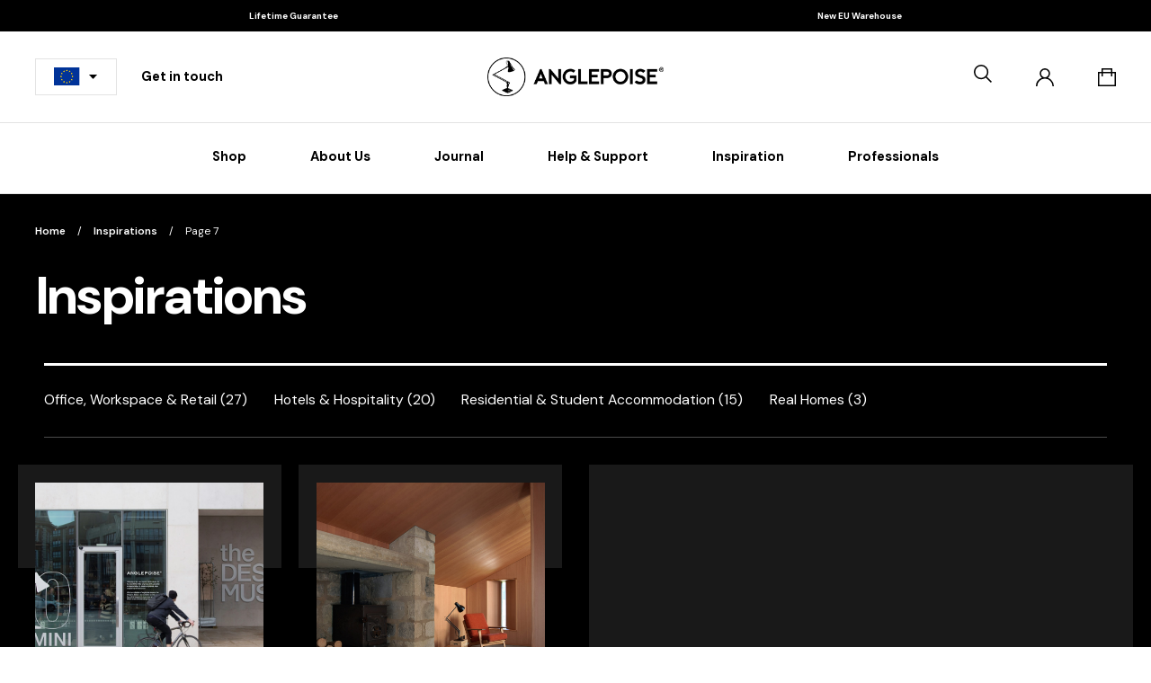

--- FILE ---
content_type: text/html; charset=UTF-8
request_url: https://www.anglepoise.com/eu/inspirations/page/7/
body_size: 89664
content:
<!DOCTYPE html>
<html class="no-js no-touchevents" lang="en-US">
    <head><meta charset="UTF-8"/><script>if(navigator.userAgent.match(/MSIE|Internet Explorer/i)||navigator.userAgent.match(/Trident\/7\..*?rv:11/i)){var href=document.location.href;if(!href.match(/[?&]nowprocket/)){if(href.indexOf("?")==-1){if(href.indexOf("#")==-1){document.location.href=href+"?nowprocket=1"}else{document.location.href=href.replace("#","?nowprocket=1#")}}else{if(href.indexOf("#")==-1){document.location.href=href+"&nowprocket=1"}else{document.location.href=href.replace("#","&nowprocket=1#")}}}}</script><script>(()=>{class RocketLazyLoadScripts{constructor(){this.v="2.0.4",this.userEvents=["keydown","keyup","mousedown","mouseup","mousemove","mouseover","mouseout","touchmove","touchstart","touchend","touchcancel","wheel","click","dblclick","input"],this.attributeEvents=["onblur","onclick","oncontextmenu","ondblclick","onfocus","onmousedown","onmouseenter","onmouseleave","onmousemove","onmouseout","onmouseover","onmouseup","onmousewheel","onscroll","onsubmit"]}async t(){this.i(),this.o(),/iP(ad|hone)/.test(navigator.userAgent)&&this.h(),this.u(),this.l(this),this.m(),this.k(this),this.p(this),this._(),await Promise.all([this.R(),this.L()]),this.lastBreath=Date.now(),this.S(this),this.P(),this.D(),this.O(),this.M(),await this.C(this.delayedScripts.normal),await this.C(this.delayedScripts.defer),await this.C(this.delayedScripts.async),await this.T(),await this.F(),await this.j(),await this.A(),window.dispatchEvent(new Event("rocket-allScriptsLoaded")),this.everythingLoaded=!0,this.lastTouchEnd&&await new Promise(t=>setTimeout(t,500-Date.now()+this.lastTouchEnd)),this.I(),this.H(),this.U(),this.W()}i(){this.CSPIssue=sessionStorage.getItem("rocketCSPIssue"),document.addEventListener("securitypolicyviolation",t=>{this.CSPIssue||"script-src-elem"!==t.violatedDirective||"data"!==t.blockedURI||(this.CSPIssue=!0,sessionStorage.setItem("rocketCSPIssue",!0))},{isRocket:!0})}o(){window.addEventListener("pageshow",t=>{this.persisted=t.persisted,this.realWindowLoadedFired=!0},{isRocket:!0}),window.addEventListener("pagehide",()=>{this.onFirstUserAction=null},{isRocket:!0})}h(){let t;function e(e){t=e}window.addEventListener("touchstart",e,{isRocket:!0}),window.addEventListener("touchend",function i(o){o.changedTouches[0]&&t.changedTouches[0]&&Math.abs(o.changedTouches[0].pageX-t.changedTouches[0].pageX)<10&&Math.abs(o.changedTouches[0].pageY-t.changedTouches[0].pageY)<10&&o.timeStamp-t.timeStamp<200&&(window.removeEventListener("touchstart",e,{isRocket:!0}),window.removeEventListener("touchend",i,{isRocket:!0}),"INPUT"===o.target.tagName&&"text"===o.target.type||(o.target.dispatchEvent(new TouchEvent("touchend",{target:o.target,bubbles:!0})),o.target.dispatchEvent(new MouseEvent("mouseover",{target:o.target,bubbles:!0})),o.target.dispatchEvent(new PointerEvent("click",{target:o.target,bubbles:!0,cancelable:!0,detail:1,clientX:o.changedTouches[0].clientX,clientY:o.changedTouches[0].clientY})),event.preventDefault()))},{isRocket:!0})}q(t){this.userActionTriggered||("mousemove"!==t.type||this.firstMousemoveIgnored?"keyup"===t.type||"mouseover"===t.type||"mouseout"===t.type||(this.userActionTriggered=!0,this.onFirstUserAction&&this.onFirstUserAction()):this.firstMousemoveIgnored=!0),"click"===t.type&&t.preventDefault(),t.stopPropagation(),t.stopImmediatePropagation(),"touchstart"===this.lastEvent&&"touchend"===t.type&&(this.lastTouchEnd=Date.now()),"click"===t.type&&(this.lastTouchEnd=0),this.lastEvent=t.type,t.composedPath&&t.composedPath()[0].getRootNode()instanceof ShadowRoot&&(t.rocketTarget=t.composedPath()[0]),this.savedUserEvents.push(t)}u(){this.savedUserEvents=[],this.userEventHandler=this.q.bind(this),this.userEvents.forEach(t=>window.addEventListener(t,this.userEventHandler,{passive:!1,isRocket:!0})),document.addEventListener("visibilitychange",this.userEventHandler,{isRocket:!0})}U(){this.userEvents.forEach(t=>window.removeEventListener(t,this.userEventHandler,{passive:!1,isRocket:!0})),document.removeEventListener("visibilitychange",this.userEventHandler,{isRocket:!0}),this.savedUserEvents.forEach(t=>{(t.rocketTarget||t.target).dispatchEvent(new window[t.constructor.name](t.type,t))})}m(){const t="return false",e=Array.from(this.attributeEvents,t=>"data-rocket-"+t),i="["+this.attributeEvents.join("],[")+"]",o="[data-rocket-"+this.attributeEvents.join("],[data-rocket-")+"]",s=(e,i,o)=>{o&&o!==t&&(e.setAttribute("data-rocket-"+i,o),e["rocket"+i]=new Function("event",o),e.setAttribute(i,t))};new MutationObserver(t=>{for(const n of t)"attributes"===n.type&&(n.attributeName.startsWith("data-rocket-")||this.everythingLoaded?n.attributeName.startsWith("data-rocket-")&&this.everythingLoaded&&this.N(n.target,n.attributeName.substring(12)):s(n.target,n.attributeName,n.target.getAttribute(n.attributeName))),"childList"===n.type&&n.addedNodes.forEach(t=>{if(t.nodeType===Node.ELEMENT_NODE)if(this.everythingLoaded)for(const i of[t,...t.querySelectorAll(o)])for(const t of i.getAttributeNames())e.includes(t)&&this.N(i,t.substring(12));else for(const e of[t,...t.querySelectorAll(i)])for(const t of e.getAttributeNames())this.attributeEvents.includes(t)&&s(e,t,e.getAttribute(t))})}).observe(document,{subtree:!0,childList:!0,attributeFilter:[...this.attributeEvents,...e]})}I(){this.attributeEvents.forEach(t=>{document.querySelectorAll("[data-rocket-"+t+"]").forEach(e=>{this.N(e,t)})})}N(t,e){const i=t.getAttribute("data-rocket-"+e);i&&(t.setAttribute(e,i),t.removeAttribute("data-rocket-"+e))}k(t){Object.defineProperty(HTMLElement.prototype,"onclick",{get(){return this.rocketonclick||null},set(e){this.rocketonclick=e,this.setAttribute(t.everythingLoaded?"onclick":"data-rocket-onclick","this.rocketonclick(event)")}})}S(t){function e(e,i){let o=e[i];e[i]=null,Object.defineProperty(e,i,{get:()=>o,set(s){t.everythingLoaded?o=s:e["rocket"+i]=o=s}})}e(document,"onreadystatechange"),e(window,"onload"),e(window,"onpageshow");try{Object.defineProperty(document,"readyState",{get:()=>t.rocketReadyState,set(e){t.rocketReadyState=e},configurable:!0}),document.readyState="loading"}catch(t){console.log("WPRocket DJE readyState conflict, bypassing")}}l(t){this.originalAddEventListener=EventTarget.prototype.addEventListener,this.originalRemoveEventListener=EventTarget.prototype.removeEventListener,this.savedEventListeners=[],EventTarget.prototype.addEventListener=function(e,i,o){o&&o.isRocket||!t.B(e,this)&&!t.userEvents.includes(e)||t.B(e,this)&&!t.userActionTriggered||e.startsWith("rocket-")||t.everythingLoaded?t.originalAddEventListener.call(this,e,i,o):(t.savedEventListeners.push({target:this,remove:!1,type:e,func:i,options:o}),"mouseenter"!==e&&"mouseleave"!==e||t.originalAddEventListener.call(this,e,t.savedUserEvents.push,o))},EventTarget.prototype.removeEventListener=function(e,i,o){o&&o.isRocket||!t.B(e,this)&&!t.userEvents.includes(e)||t.B(e,this)&&!t.userActionTriggered||e.startsWith("rocket-")||t.everythingLoaded?t.originalRemoveEventListener.call(this,e,i,o):t.savedEventListeners.push({target:this,remove:!0,type:e,func:i,options:o})}}J(t,e){this.savedEventListeners=this.savedEventListeners.filter(i=>{let o=i.type,s=i.target||window;return e!==o||t!==s||(this.B(o,s)&&(i.type="rocket-"+o),this.$(i),!1)})}H(){EventTarget.prototype.addEventListener=this.originalAddEventListener,EventTarget.prototype.removeEventListener=this.originalRemoveEventListener,this.savedEventListeners.forEach(t=>this.$(t))}$(t){t.remove?this.originalRemoveEventListener.call(t.target,t.type,t.func,t.options):this.originalAddEventListener.call(t.target,t.type,t.func,t.options)}p(t){let e;function i(e){return t.everythingLoaded?e:e.split(" ").map(t=>"load"===t||t.startsWith("load.")?"rocket-jquery-load":t).join(" ")}function o(o){function s(e){const s=o.fn[e];o.fn[e]=o.fn.init.prototype[e]=function(){return this[0]===window&&t.userActionTriggered&&("string"==typeof arguments[0]||arguments[0]instanceof String?arguments[0]=i(arguments[0]):"object"==typeof arguments[0]&&Object.keys(arguments[0]).forEach(t=>{const e=arguments[0][t];delete arguments[0][t],arguments[0][i(t)]=e})),s.apply(this,arguments),this}}if(o&&o.fn&&!t.allJQueries.includes(o)){const e={DOMContentLoaded:[],"rocket-DOMContentLoaded":[]};for(const t in e)document.addEventListener(t,()=>{e[t].forEach(t=>t())},{isRocket:!0});o.fn.ready=o.fn.init.prototype.ready=function(i){function s(){parseInt(o.fn.jquery)>2?setTimeout(()=>i.bind(document)(o)):i.bind(document)(o)}return"function"==typeof i&&(t.realDomReadyFired?!t.userActionTriggered||t.fauxDomReadyFired?s():e["rocket-DOMContentLoaded"].push(s):e.DOMContentLoaded.push(s)),o([])},s("on"),s("one"),s("off"),t.allJQueries.push(o)}e=o}t.allJQueries=[],o(window.jQuery),Object.defineProperty(window,"jQuery",{get:()=>e,set(t){o(t)}})}P(){const t=new Map;document.write=document.writeln=function(e){const i=document.currentScript,o=document.createRange(),s=i.parentElement;let n=t.get(i);void 0===n&&(n=i.nextSibling,t.set(i,n));const c=document.createDocumentFragment();o.setStart(c,0),c.appendChild(o.createContextualFragment(e)),s.insertBefore(c,n)}}async R(){return new Promise(t=>{this.userActionTriggered?t():this.onFirstUserAction=t})}async L(){return new Promise(t=>{document.addEventListener("DOMContentLoaded",()=>{this.realDomReadyFired=!0,t()},{isRocket:!0})})}async j(){return this.realWindowLoadedFired?Promise.resolve():new Promise(t=>{window.addEventListener("load",t,{isRocket:!0})})}M(){this.pendingScripts=[];this.scriptsMutationObserver=new MutationObserver(t=>{for(const e of t)e.addedNodes.forEach(t=>{"SCRIPT"!==t.tagName||t.noModule||t.isWPRocket||this.pendingScripts.push({script:t,promise:new Promise(e=>{const i=()=>{const i=this.pendingScripts.findIndex(e=>e.script===t);i>=0&&this.pendingScripts.splice(i,1),e()};t.addEventListener("load",i,{isRocket:!0}),t.addEventListener("error",i,{isRocket:!0}),setTimeout(i,1e3)})})})}),this.scriptsMutationObserver.observe(document,{childList:!0,subtree:!0})}async F(){await this.X(),this.pendingScripts.length?(await this.pendingScripts[0].promise,await this.F()):this.scriptsMutationObserver.disconnect()}D(){this.delayedScripts={normal:[],async:[],defer:[]},document.querySelectorAll("script[type$=rocketlazyloadscript]").forEach(t=>{t.hasAttribute("data-rocket-src")?t.hasAttribute("async")&&!1!==t.async?this.delayedScripts.async.push(t):t.hasAttribute("defer")&&!1!==t.defer||"module"===t.getAttribute("data-rocket-type")?this.delayedScripts.defer.push(t):this.delayedScripts.normal.push(t):this.delayedScripts.normal.push(t)})}async _(){await this.L();let t=[];document.querySelectorAll("script[type$=rocketlazyloadscript][data-rocket-src]").forEach(e=>{let i=e.getAttribute("data-rocket-src");if(i&&!i.startsWith("data:")){i.startsWith("//")&&(i=location.protocol+i);try{const o=new URL(i).origin;o!==location.origin&&t.push({src:o,crossOrigin:e.crossOrigin||"module"===e.getAttribute("data-rocket-type")})}catch(t){}}}),t=[...new Map(t.map(t=>[JSON.stringify(t),t])).values()],this.Y(t,"preconnect")}async G(t){if(await this.K(),!0!==t.noModule||!("noModule"in HTMLScriptElement.prototype))return new Promise(e=>{let i;function o(){(i||t).setAttribute("data-rocket-status","executed"),e()}try{if(navigator.userAgent.includes("Firefox/")||""===navigator.vendor||this.CSPIssue)i=document.createElement("script"),[...t.attributes].forEach(t=>{let e=t.nodeName;"type"!==e&&("data-rocket-type"===e&&(e="type"),"data-rocket-src"===e&&(e="src"),i.setAttribute(e,t.nodeValue))}),t.text&&(i.text=t.text),t.nonce&&(i.nonce=t.nonce),i.hasAttribute("src")?(i.addEventListener("load",o,{isRocket:!0}),i.addEventListener("error",()=>{i.setAttribute("data-rocket-status","failed-network"),e()},{isRocket:!0}),setTimeout(()=>{i.isConnected||e()},1)):(i.text=t.text,o()),i.isWPRocket=!0,t.parentNode.replaceChild(i,t);else{const i=t.getAttribute("data-rocket-type"),s=t.getAttribute("data-rocket-src");i?(t.type=i,t.removeAttribute("data-rocket-type")):t.removeAttribute("type"),t.addEventListener("load",o,{isRocket:!0}),t.addEventListener("error",i=>{this.CSPIssue&&i.target.src.startsWith("data:")?(console.log("WPRocket: CSP fallback activated"),t.removeAttribute("src"),this.G(t).then(e)):(t.setAttribute("data-rocket-status","failed-network"),e())},{isRocket:!0}),s?(t.fetchPriority="high",t.removeAttribute("data-rocket-src"),t.src=s):t.src="data:text/javascript;base64,"+window.btoa(unescape(encodeURIComponent(t.text)))}}catch(i){t.setAttribute("data-rocket-status","failed-transform"),e()}});t.setAttribute("data-rocket-status","skipped")}async C(t){const e=t.shift();return e?(e.isConnected&&await this.G(e),this.C(t)):Promise.resolve()}O(){this.Y([...this.delayedScripts.normal,...this.delayedScripts.defer,...this.delayedScripts.async],"preload")}Y(t,e){this.trash=this.trash||[];let i=!0;var o=document.createDocumentFragment();t.forEach(t=>{const s=t.getAttribute&&t.getAttribute("data-rocket-src")||t.src;if(s&&!s.startsWith("data:")){const n=document.createElement("link");n.href=s,n.rel=e,"preconnect"!==e&&(n.as="script",n.fetchPriority=i?"high":"low"),t.getAttribute&&"module"===t.getAttribute("data-rocket-type")&&(n.crossOrigin=!0),t.crossOrigin&&(n.crossOrigin=t.crossOrigin),t.integrity&&(n.integrity=t.integrity),t.nonce&&(n.nonce=t.nonce),o.appendChild(n),this.trash.push(n),i=!1}}),document.head.appendChild(o)}W(){this.trash.forEach(t=>t.remove())}async T(){try{document.readyState="interactive"}catch(t){}this.fauxDomReadyFired=!0;try{await this.K(),this.J(document,"readystatechange"),document.dispatchEvent(new Event("rocket-readystatechange")),await this.K(),document.rocketonreadystatechange&&document.rocketonreadystatechange(),await this.K(),this.J(document,"DOMContentLoaded"),document.dispatchEvent(new Event("rocket-DOMContentLoaded")),await this.K(),this.J(window,"DOMContentLoaded"),window.dispatchEvent(new Event("rocket-DOMContentLoaded"))}catch(t){console.error(t)}}async A(){try{document.readyState="complete"}catch(t){}try{await this.K(),this.J(document,"readystatechange"),document.dispatchEvent(new Event("rocket-readystatechange")),await this.K(),document.rocketonreadystatechange&&document.rocketonreadystatechange(),await this.K(),this.J(window,"load"),window.dispatchEvent(new Event("rocket-load")),await this.K(),window.rocketonload&&window.rocketonload(),await this.K(),this.allJQueries.forEach(t=>t(window).trigger("rocket-jquery-load")),await this.K(),this.J(window,"pageshow");const t=new Event("rocket-pageshow");t.persisted=this.persisted,window.dispatchEvent(t),await this.K(),window.rocketonpageshow&&window.rocketonpageshow({persisted:this.persisted})}catch(t){console.error(t)}}async K(){Date.now()-this.lastBreath>45&&(await this.X(),this.lastBreath=Date.now())}async X(){return document.hidden?new Promise(t=>setTimeout(t)):new Promise(t=>requestAnimationFrame(t))}B(t,e){return e===document&&"readystatechange"===t||(e===document&&"DOMContentLoaded"===t||(e===window&&"DOMContentLoaded"===t||(e===window&&"load"===t||e===window&&"pageshow"===t)))}static run(){(new RocketLazyLoadScripts).t()}}RocketLazyLoadScripts.run()})();</script>
                    
            
            <meta http-equiv="X-UA-Compatible" content="IE=edge">
            <meta name="viewport"
                content="width=device-width, initial-scale=1, minimum-scale=1, maximum-scale=1, viewport-fit=cover">
            <link rel="apple-touch-icon" sizes="180x180" href="/wp-content/themes/anglepoise/assets/favicon/apple-touch-icon.png">
            <link rel="icon" type="image/png" sizes="32x32" href="/wp-content/themes/anglepoise/assets/favicon/favicon-32x32.png">
            <link rel="icon" type="image/png" sizes="16x16" href="/wp-content/themes/anglepoise/assets/favicon/favicon-16x16.png">
            <link rel="manifest" href="/wp-content/themes/anglepoise/assets/favicon/site.webmanifest">
            <link rel="mask-icon" href="/wp-content/themes/anglepoise/assets/favicon/safari-pinned-tab.svg" color="#000000">
            <meta name="msapplication-TileColor" content="#ffffff">
            <meta name="theme-color" content="#ffffff">

            <link rel="preconnect" href="https://fonts.googleapis.com">
            <link rel="preconnect" href="https://fonts.gstatic.com" crossorigin>
            
            
            <meta name='robots' content='index, follow, max-image-preview:large, max-snippet:-1, max-video-preview:-1' />
	<style>img:is([sizes="auto" i], [sizes^="auto," i]) { contain-intrinsic-size: 3000px 1500px }</style>
	
<!-- Google Tag Manager for WordPress by gtm4wp.com -->
<script data-cfasync="false" data-pagespeed-no-defer>
	var gtm4wp_datalayer_name = "dataLayer";
	var dataLayer = dataLayer || [];
	const gtm4wp_use_sku_instead = false;
	const gtm4wp_currency = 'EUR';
	const gtm4wp_product_per_impression = false;
	const gtm4wp_clear_ecommerce = false;
	const gtm4wp_datalayer_max_timeout = 2000;
</script>
<!-- End Google Tag Manager for WordPress by gtm4wp.com -->
	<!-- This site is optimized with the Yoast SEO Premium plugin v26.3 (Yoast SEO v26.3) - https://yoast.com/wordpress/plugins/seo/ -->
	<title>Inspirations Archive | Page 7 of 7 | Anglepoise EU</title>
<link data-rocket-preload as="style" href="https://fonts.googleapis.com/css2?family=DM+Sans:ital,opsz,wght@0,9..40,400..700;1,9..40,400..700&#038;display=swap" rel="preload">
<link href="https://fonts.googleapis.com/css2?family=DM+Sans:ital,opsz,wght@0,9..40,400..700;1,9..40,400..700&#038;display=swap" media="print" onload="this.media=&#039;all&#039;" rel="stylesheet">
<noscript><link rel="stylesheet" href="https://fonts.googleapis.com/css2?family=DM+Sans:ital,opsz,wght@0,9..40,400..700;1,9..40,400..700&#038;display=swap"></noscript>
	<link rel="canonical" href="https://www.anglepoise.com/eu/inspirations/" />
	<link rel="prev" href="https://www.anglepoise.com/eu/inspirations/page/6/" />
	<meta property="og:locale" content="en_US" />
	<meta property="og:type" content="website" />
	<meta property="og:title" content="Inspirations Archive" />
	<meta property="og:url" content="https://www.anglepoise.com/eu/inspirations/" />
	<meta property="og:site_name" content="Anglepoise EU" />
	<meta name="twitter:card" content="summary_large_image" />
	<script type="application/ld+json" class="yoast-schema-graph">{"@context":"https://schema.org","@graph":[{"@type":"CollectionPage","@id":"https://www.anglepoise.com/eu/inspirations/","url":"https://www.anglepoise.com/eu/inspirations/page/7/","name":"Inspirations Archive | Page 7 of 7 | Anglepoise EU","isPartOf":{"@id":"https://www.anglepoise.com/eu/#website"},"primaryImageOfPage":{"@id":"https://www.anglepoise.com/eu/inspirations/page/7/#primaryimage"},"image":{"@id":"https://www.anglepoise.com/eu/inspirations/page/7/#primaryimage"},"thumbnailUrl":"https://www.anglepoise.com/wp-content/uploads/sites/2/2021/09/Heals_Festival_of_Light_2018.jpeg","breadcrumb":{"@id":"https://www.anglepoise.com/eu/inspirations/page/7/#breadcrumb"},"inLanguage":"en-US"},{"@type":"ImageObject","inLanguage":"en-US","@id":"https://www.anglepoise.com/eu/inspirations/page/7/#primaryimage","url":"https://www.anglepoise.com/wp-content/uploads/sites/2/2021/09/Heals_Festival_of_Light_2018.jpeg","contentUrl":"https://www.anglepoise.com/wp-content/uploads/sites/2/2021/09/Heals_Festival_of_Light_2018.jpeg","width":1300,"height":600,"caption":"Heals_Festival_of_Light_2018"},{"@type":"BreadcrumbList","@id":"https://www.anglepoise.com/eu/inspirations/page/7/#breadcrumb","itemListElement":[{"@type":"ListItem","position":1,"name":"Home","item":"https://www.anglepoise.com/eu/"},{"@type":"ListItem","position":2,"name":"Inspirations"}]},{"@type":"WebSite","@id":"https://www.anglepoise.com/eu/#website","url":"https://www.anglepoise.com/eu/","name":"Anglepoise EU","description":"Abandon Darkness","potentialAction":[{"@type":"SearchAction","target":{"@type":"EntryPoint","urlTemplate":"https://www.anglepoise.com/eu/?s={search_term_string}"},"query-input":{"@type":"PropertyValueSpecification","valueRequired":true,"valueName":"search_term_string"}}],"inLanguage":"en-US"}]}</script>
	<!-- / Yoast SEO Premium plugin. -->


<script type="rocketlazyloadscript" data-rocket-type='application/javascript'  id='pys-version-script'>console.log('PixelYourSite Free version 11.1.3');</script>
<link rel='dns-prefetch' href='//js-eu1.hs-scripts.com' />
<link rel='dns-prefetch' href='//js.hs-scripts.com' />
<link rel='dns-prefetch' href='//static.zdassets.com' />
<link href='https://fonts.gstatic.com' crossorigin rel='preconnect' />
<link rel="alternate" type="application/rss+xml" title="Anglepoise EU &raquo; Feed" href="https://www.anglepoise.com/eu/feed/" />
<link rel="alternate" type="application/rss+xml" title="Anglepoise EU &raquo; Comments Feed" href="https://www.anglepoise.com/eu/comments/feed/" />
<link rel="alternate" type="application/rss+xml" title="Anglepoise EU &raquo; Inspirations Feed" href="https://www.anglepoise.com/eu/inspirations/feed/" />
<link rel='stylesheet' id='app.css-css' href='https://www.anglepoise.com/wp-content/themes/anglepoise/public/dist/app.9032463398de0c155eb0.min.css?ver=6.8.3' type='text/css' media='all' />
<style id='wp-emoji-styles-inline-css' type='text/css'>

	img.wp-smiley, img.emoji {
		display: inline !important;
		border: none !important;
		box-shadow: none !important;
		height: 1em !important;
		width: 1em !important;
		margin: 0 0.07em !important;
		vertical-align: -0.1em !important;
		background: none !important;
		padding: 0 !important;
	}
</style>
<style id='classic-theme-styles-inline-css' type='text/css'>
/*! This file is auto-generated */
.wp-block-button__link{color:#fff;background-color:#32373c;border-radius:9999px;box-shadow:none;text-decoration:none;padding:calc(.667em + 2px) calc(1.333em + 2px);font-size:1.125em}.wp-block-file__button{background:#32373c;color:#fff;text-decoration:none}
</style>
<style id='global-styles-inline-css' type='text/css'>
:root{--wp--preset--aspect-ratio--square: 1;--wp--preset--aspect-ratio--4-3: 4/3;--wp--preset--aspect-ratio--3-4: 3/4;--wp--preset--aspect-ratio--3-2: 3/2;--wp--preset--aspect-ratio--2-3: 2/3;--wp--preset--aspect-ratio--16-9: 16/9;--wp--preset--aspect-ratio--9-16: 9/16;--wp--preset--color--black: #000000;--wp--preset--color--cyan-bluish-gray: #abb8c3;--wp--preset--color--white: #ffffff;--wp--preset--color--pale-pink: #f78da7;--wp--preset--color--vivid-red: #cf2e2e;--wp--preset--color--luminous-vivid-orange: #ff6900;--wp--preset--color--luminous-vivid-amber: #fcb900;--wp--preset--color--light-green-cyan: #7bdcb5;--wp--preset--color--vivid-green-cyan: #00d084;--wp--preset--color--pale-cyan-blue: #8ed1fc;--wp--preset--color--vivid-cyan-blue: #0693e3;--wp--preset--color--vivid-purple: #9b51e0;--wp--preset--gradient--vivid-cyan-blue-to-vivid-purple: linear-gradient(135deg,rgba(6,147,227,1) 0%,rgb(155,81,224) 100%);--wp--preset--gradient--light-green-cyan-to-vivid-green-cyan: linear-gradient(135deg,rgb(122,220,180) 0%,rgb(0,208,130) 100%);--wp--preset--gradient--luminous-vivid-amber-to-luminous-vivid-orange: linear-gradient(135deg,rgba(252,185,0,1) 0%,rgba(255,105,0,1) 100%);--wp--preset--gradient--luminous-vivid-orange-to-vivid-red: linear-gradient(135deg,rgba(255,105,0,1) 0%,rgb(207,46,46) 100%);--wp--preset--gradient--very-light-gray-to-cyan-bluish-gray: linear-gradient(135deg,rgb(238,238,238) 0%,rgb(169,184,195) 100%);--wp--preset--gradient--cool-to-warm-spectrum: linear-gradient(135deg,rgb(74,234,220) 0%,rgb(151,120,209) 20%,rgb(207,42,186) 40%,rgb(238,44,130) 60%,rgb(251,105,98) 80%,rgb(254,248,76) 100%);--wp--preset--gradient--blush-light-purple: linear-gradient(135deg,rgb(255,206,236) 0%,rgb(152,150,240) 100%);--wp--preset--gradient--blush-bordeaux: linear-gradient(135deg,rgb(254,205,165) 0%,rgb(254,45,45) 50%,rgb(107,0,62) 100%);--wp--preset--gradient--luminous-dusk: linear-gradient(135deg,rgb(255,203,112) 0%,rgb(199,81,192) 50%,rgb(65,88,208) 100%);--wp--preset--gradient--pale-ocean: linear-gradient(135deg,rgb(255,245,203) 0%,rgb(182,227,212) 50%,rgb(51,167,181) 100%);--wp--preset--gradient--electric-grass: linear-gradient(135deg,rgb(202,248,128) 0%,rgb(113,206,126) 100%);--wp--preset--gradient--midnight: linear-gradient(135deg,rgb(2,3,129) 0%,rgb(40,116,252) 100%);--wp--preset--font-size--small: 13px;--wp--preset--font-size--medium: 20px;--wp--preset--font-size--large: 36px;--wp--preset--font-size--x-large: 42px;--wp--preset--spacing--20: 0.44rem;--wp--preset--spacing--30: 0.67rem;--wp--preset--spacing--40: 1rem;--wp--preset--spacing--50: 1.5rem;--wp--preset--spacing--60: 2.25rem;--wp--preset--spacing--70: 3.38rem;--wp--preset--spacing--80: 5.06rem;--wp--preset--shadow--natural: 6px 6px 9px rgba(0, 0, 0, 0.2);--wp--preset--shadow--deep: 12px 12px 50px rgba(0, 0, 0, 0.4);--wp--preset--shadow--sharp: 6px 6px 0px rgba(0, 0, 0, 0.2);--wp--preset--shadow--outlined: 6px 6px 0px -3px rgba(255, 255, 255, 1), 6px 6px rgba(0, 0, 0, 1);--wp--preset--shadow--crisp: 6px 6px 0px rgba(0, 0, 0, 1);}:where(.is-layout-flex){gap: 0.5em;}:where(.is-layout-grid){gap: 0.5em;}body .is-layout-flex{display: flex;}.is-layout-flex{flex-wrap: wrap;align-items: center;}.is-layout-flex > :is(*, div){margin: 0;}body .is-layout-grid{display: grid;}.is-layout-grid > :is(*, div){margin: 0;}:where(.wp-block-columns.is-layout-flex){gap: 2em;}:where(.wp-block-columns.is-layout-grid){gap: 2em;}:where(.wp-block-post-template.is-layout-flex){gap: 1.25em;}:where(.wp-block-post-template.is-layout-grid){gap: 1.25em;}.has-black-color{color: var(--wp--preset--color--black) !important;}.has-cyan-bluish-gray-color{color: var(--wp--preset--color--cyan-bluish-gray) !important;}.has-white-color{color: var(--wp--preset--color--white) !important;}.has-pale-pink-color{color: var(--wp--preset--color--pale-pink) !important;}.has-vivid-red-color{color: var(--wp--preset--color--vivid-red) !important;}.has-luminous-vivid-orange-color{color: var(--wp--preset--color--luminous-vivid-orange) !important;}.has-luminous-vivid-amber-color{color: var(--wp--preset--color--luminous-vivid-amber) !important;}.has-light-green-cyan-color{color: var(--wp--preset--color--light-green-cyan) !important;}.has-vivid-green-cyan-color{color: var(--wp--preset--color--vivid-green-cyan) !important;}.has-pale-cyan-blue-color{color: var(--wp--preset--color--pale-cyan-blue) !important;}.has-vivid-cyan-blue-color{color: var(--wp--preset--color--vivid-cyan-blue) !important;}.has-vivid-purple-color{color: var(--wp--preset--color--vivid-purple) !important;}.has-black-background-color{background-color: var(--wp--preset--color--black) !important;}.has-cyan-bluish-gray-background-color{background-color: var(--wp--preset--color--cyan-bluish-gray) !important;}.has-white-background-color{background-color: var(--wp--preset--color--white) !important;}.has-pale-pink-background-color{background-color: var(--wp--preset--color--pale-pink) !important;}.has-vivid-red-background-color{background-color: var(--wp--preset--color--vivid-red) !important;}.has-luminous-vivid-orange-background-color{background-color: var(--wp--preset--color--luminous-vivid-orange) !important;}.has-luminous-vivid-amber-background-color{background-color: var(--wp--preset--color--luminous-vivid-amber) !important;}.has-light-green-cyan-background-color{background-color: var(--wp--preset--color--light-green-cyan) !important;}.has-vivid-green-cyan-background-color{background-color: var(--wp--preset--color--vivid-green-cyan) !important;}.has-pale-cyan-blue-background-color{background-color: var(--wp--preset--color--pale-cyan-blue) !important;}.has-vivid-cyan-blue-background-color{background-color: var(--wp--preset--color--vivid-cyan-blue) !important;}.has-vivid-purple-background-color{background-color: var(--wp--preset--color--vivid-purple) !important;}.has-black-border-color{border-color: var(--wp--preset--color--black) !important;}.has-cyan-bluish-gray-border-color{border-color: var(--wp--preset--color--cyan-bluish-gray) !important;}.has-white-border-color{border-color: var(--wp--preset--color--white) !important;}.has-pale-pink-border-color{border-color: var(--wp--preset--color--pale-pink) !important;}.has-vivid-red-border-color{border-color: var(--wp--preset--color--vivid-red) !important;}.has-luminous-vivid-orange-border-color{border-color: var(--wp--preset--color--luminous-vivid-orange) !important;}.has-luminous-vivid-amber-border-color{border-color: var(--wp--preset--color--luminous-vivid-amber) !important;}.has-light-green-cyan-border-color{border-color: var(--wp--preset--color--light-green-cyan) !important;}.has-vivid-green-cyan-border-color{border-color: var(--wp--preset--color--vivid-green-cyan) !important;}.has-pale-cyan-blue-border-color{border-color: var(--wp--preset--color--pale-cyan-blue) !important;}.has-vivid-cyan-blue-border-color{border-color: var(--wp--preset--color--vivid-cyan-blue) !important;}.has-vivid-purple-border-color{border-color: var(--wp--preset--color--vivid-purple) !important;}.has-vivid-cyan-blue-to-vivid-purple-gradient-background{background: var(--wp--preset--gradient--vivid-cyan-blue-to-vivid-purple) !important;}.has-light-green-cyan-to-vivid-green-cyan-gradient-background{background: var(--wp--preset--gradient--light-green-cyan-to-vivid-green-cyan) !important;}.has-luminous-vivid-amber-to-luminous-vivid-orange-gradient-background{background: var(--wp--preset--gradient--luminous-vivid-amber-to-luminous-vivid-orange) !important;}.has-luminous-vivid-orange-to-vivid-red-gradient-background{background: var(--wp--preset--gradient--luminous-vivid-orange-to-vivid-red) !important;}.has-very-light-gray-to-cyan-bluish-gray-gradient-background{background: var(--wp--preset--gradient--very-light-gray-to-cyan-bluish-gray) !important;}.has-cool-to-warm-spectrum-gradient-background{background: var(--wp--preset--gradient--cool-to-warm-spectrum) !important;}.has-blush-light-purple-gradient-background{background: var(--wp--preset--gradient--blush-light-purple) !important;}.has-blush-bordeaux-gradient-background{background: var(--wp--preset--gradient--blush-bordeaux) !important;}.has-luminous-dusk-gradient-background{background: var(--wp--preset--gradient--luminous-dusk) !important;}.has-pale-ocean-gradient-background{background: var(--wp--preset--gradient--pale-ocean) !important;}.has-electric-grass-gradient-background{background: var(--wp--preset--gradient--electric-grass) !important;}.has-midnight-gradient-background{background: var(--wp--preset--gradient--midnight) !important;}.has-small-font-size{font-size: var(--wp--preset--font-size--small) !important;}.has-medium-font-size{font-size: var(--wp--preset--font-size--medium) !important;}.has-large-font-size{font-size: var(--wp--preset--font-size--large) !important;}.has-x-large-font-size{font-size: var(--wp--preset--font-size--x-large) !important;}
:where(.wp-block-post-template.is-layout-flex){gap: 1.25em;}:where(.wp-block-post-template.is-layout-grid){gap: 1.25em;}
:where(.wp-block-columns.is-layout-flex){gap: 2em;}:where(.wp-block-columns.is-layout-grid){gap: 2em;}
:root :where(.wp-block-pullquote){font-size: 1.5em;line-height: 1.6;}
</style>
<link data-minify="1" rel='stylesheet' id='woocommerce-general-css' href='https://www.anglepoise.com/wp-content/cache/min/2/wp-content/plugins/woocommerce/assets/css/woocommerce.css?ver=1762945624' type='text/css' media='all' />
<style id='woocommerce-inline-inline-css' type='text/css'>
.woocommerce form .form-row .required { visibility: visible; }
</style>
<link data-minify="1" rel='stylesheet' id='brands-styles-css' href='https://www.anglepoise.com/wp-content/cache/min/2/wp-content/plugins/woocommerce/assets/css/brands.css?ver=1762945624' type='text/css' media='all' />
<script type="text/javascript" id="jquery-core-js-extra">
/* <![CDATA[ */
var pysFacebookRest = {"restApiUrl":"https:\/\/www.anglepoise.com\/eu\/wp-json\/pys-facebook\/v1\/event","debug":""};
/* ]]> */
</script>
<script type="rocketlazyloadscript" data-rocket-type="text/javascript" data-rocket-src="https://www.anglepoise.com/eu/wp-includes/js/jquery/jquery.min.js?ver=3.7.1" id="jquery-core-js" data-rocket-defer defer></script>
<script type="rocketlazyloadscript" data-rocket-type="text/javascript" data-rocket-src="https://www.anglepoise.com/eu/wp-includes/js/jquery/jquery-migrate.min.js?ver=3.4.1" id="jquery-migrate-js" data-rocket-defer defer></script>
<script type="rocketlazyloadscript" data-rocket-type="text/javascript" data-rocket-src="https://www.anglepoise.com/wp-content/plugins/woocommerce/assets/js/jquery-blockui/jquery.blockUI.min.js?ver=2.7.0-wc.10.3.4" id="wc-jquery-blockui-js" defer="defer" data-wp-strategy="defer"></script>
<script type="text/javascript" id="wc-add-to-cart-js-extra">
/* <![CDATA[ */
var wc_add_to_cart_params = {"ajax_url":"\/eu\/wp-admin\/admin-ajax.php","wc_ajax_url":"\/eu\/?wc-ajax=%%endpoint%%","i18n_view_cart":"View cart","cart_url":"https:\/\/www.anglepoise.com\/eu\/basket\/","is_cart":"","cart_redirect_after_add":"no"};
/* ]]> */
</script>
<script type="rocketlazyloadscript" data-rocket-type="text/javascript" data-rocket-src="https://www.anglepoise.com/wp-content/plugins/woocommerce/assets/js/frontend/add-to-cart.min.js?ver=10.3.4" id="wc-add-to-cart-js" defer="defer" data-wp-strategy="defer"></script>
<script type="rocketlazyloadscript" data-rocket-type="text/javascript" data-rocket-src="https://www.anglepoise.com/wp-content/plugins/woocommerce/assets/js/js-cookie/js.cookie.min.js?ver=2.1.4-wc.10.3.4" id="wc-js-cookie-js" defer="defer" data-wp-strategy="defer"></script>
<script type="text/javascript" id="woocommerce-js-extra">
/* <![CDATA[ */
var woocommerce_params = {"ajax_url":"\/eu\/wp-admin\/admin-ajax.php","wc_ajax_url":"\/eu\/?wc-ajax=%%endpoint%%","i18n_password_show":"Show password","i18n_password_hide":"Hide password"};
/* ]]> */
</script>
<script type="rocketlazyloadscript" data-rocket-type="text/javascript" data-rocket-src="https://www.anglepoise.com/wp-content/plugins/woocommerce/assets/js/frontend/woocommerce.min.js?ver=10.3.4" id="woocommerce-js" defer="defer" data-wp-strategy="defer"></script>
<script type="rocketlazyloadscript" data-rocket-type="text/javascript" data-rocket-src="https://static.zdassets.com/ekr/snippet.js?key=ace9d34d-1920-496f-9f32-85308a3fe283&amp;ver=6.8.3" id="ze-snippet" data-rocket-defer defer></script>
<script type="rocketlazyloadscript" data-rocket-type="text/javascript" data-rocket-src="https://www.anglepoise.com/wp-content/plugins/pixelyoursite/dist/scripts/jquery.bind-first-0.2.3.min.js?ver=6.8.3" id="jquery-bind-first-js" data-rocket-defer defer></script>
<script type="rocketlazyloadscript" data-rocket-type="text/javascript" data-rocket-src="https://www.anglepoise.com/wp-content/plugins/pixelyoursite/dist/scripts/tld.min.js?ver=2.3.1" id="js-tld-js" data-rocket-defer defer></script>
<link rel="https://api.w.org/" href="https://www.anglepoise.com/eu/wp-json/" /><link rel="EditURI" type="application/rsd+xml" title="RSD" href="https://www.anglepoise.com/eu/xmlrpc.php?rsd" />
			<!-- DO NOT COPY THIS SNIPPET! Start of Page Analytics Tracking for HubSpot WordPress plugin v11.3.21-->
			<script type="rocketlazyloadscript" class="hsq-set-content-id" data-content-id="listing-page">
				var _hsq = _hsq || [];
				_hsq.push(["setContentType", "listing-page"]);
			</script>
			<!-- DO NOT COPY THIS SNIPPET! End of Page Analytics Tracking for HubSpot WordPress plugin -->
			<style type="text/css">
</style>


<script type="rocketlazyloadscript" data-rocket-type="text/javascript" language="javascript">window.addEventListener('DOMContentLoaded', function() {
jQuery(document).ready(function($){

});
});</script>

<!-- Google Tag Manager for WordPress by gtm4wp.com -->
<!-- GTM Container placement set to automatic -->
<script data-cfasync="false" data-pagespeed-no-defer>
	var dataLayer_content = {"pagePostType":"inspirations"};
	dataLayer.push( dataLayer_content );
</script>
<script type="rocketlazyloadscript" data-cfasync="false" data-pagespeed-no-defer>
(function(w,d,s,l,i){w[l]=w[l]||[];w[l].push({'gtm.start':
new Date().getTime(),event:'gtm.js'});var f=d.getElementsByTagName(s)[0],
j=d.createElement(s),dl=l!='dataLayer'?'&l='+l:'';j.async=true;j.src=
'//www.googletagmanager.com/gtm.js?id='+i+dl;f.parentNode.insertBefore(j,f);
})(window,document,'script','dataLayer','GTM-P6C5F6J');
</script>
<!-- End Google Tag Manager for WordPress by gtm4wp.com --><script type="rocketlazyloadscript">var wp_ajax = {"ajax_url":"https:\/\/www.anglepoise.com\/eu\/wp-admin\/admin-ajax.php","security":"5a5b9006d1"};</script>	<noscript><style>.woocommerce-product-gallery{ opacity: 1 !important; }</style></noscript>
	<link rel="alternate" hreflang="x-default" href="https://www.anglepoise.com/inspirations/page/7" /><link rel="alternate" hreflang="en-fr" href="https://www.anglepoise.com/eu/inspirations/page/7/" /><link rel="alternate" hreflang="en-de" href="https://www.anglepoise.com/eu/inspirations/page/7/" /><link rel="alternate" hreflang="en-es" href="https://www.anglepoise.com/eu/inspirations/page/7/" /><link rel="alternate" hreflang="en-it" href="https://www.anglepoise.com/eu/inspirations/page/7/" /><link rel="icon" href="https://www.anglepoise.com/wp-content/uploads/sites/2/2025/02/cropped-Anglepoise-f-32x32.png" sizes="32x32" />
<link rel="icon" href="https://www.anglepoise.com/wp-content/uploads/sites/2/2025/02/cropped-Anglepoise-f-192x192.png" sizes="192x192" />
<link rel="apple-touch-icon" href="https://www.anglepoise.com/wp-content/uploads/sites/2/2025/02/cropped-Anglepoise-f-180x180.png" />
<meta name="msapplication-TileImage" content="https://www.anglepoise.com/wp-content/uploads/sites/2/2025/02/cropped-Anglepoise-f-270x270.png" />
<noscript><style id="rocket-lazyload-nojs-css">.rll-youtube-player, [data-lazy-src]{display:none !important;}</style></noscript>

            <!-- OneTrust Cookies Consent Notice start for anglepoise.com -->
                        <!-- OneTrust Cookies Consent Notice end for anglepoise.com -->

                        <meta name="generator" content="WP Rocket 3.20.1.1" data-wpr-features="wpr_delay_js wpr_defer_js wpr_minify_js wpr_lazyload_images wpr_minify_css wpr_preload_links wpr_desktop" /></head>

    <body class="archive paged post-type-archive post-type-archive-inspirations paged-7 post-type-paged-7 wp-theme-anglepoise theme-anglepoise woocommerce-no-js" data-template="views/base.twig">
        <!-- Google Tag Manager (noscript) -->
        <noscript><iframe src="https://www.googletagmanager.com/ns.html?id=GTM-P6C5F6J"
        height="0" width="0" style="display:none;visibility:hidden"></iframe></noscript>
        <!-- End Google Tag Manager (noscript) -->
        <div data-rocket-location-hash="2a0e337ff0a1442eb0a67121679a8d06" class="layout layout--column">
                                                                        <header data-rocket-location-hash="bda09c19eb9e34a8efa7ce2f584a9a3e" class="c-site-header site-header site-header--sticky">
	<div data-rocket-location-hash="9f8888681cb370e7f116fc03a7dcae48" class="u-overflow-hidden">
		<section class="site-header__top-bar">
												<a href="/eu/guaranteed-for-life">
						<p>
							<strong>Lifetime Guarantee</strong>
						</p>
											</a>
																<a href="/eu/shipping-returns/">
						<p>
							<strong>New EU Warehouse</strong>
						</p>
											</a>
									</section>
	</div>
	<section data-rocket-location-hash="84a03812916391155444609e2a97e3b2" class="site-header__logo-banner">
		<div class="burger-menu" data-behaviour="burger-menu">
			<span class="burger-menu__icon icon__first"></span>
			<span class="burger-menu__icon icon__second"></span>
			<span class="burger-menu__icon icon__third"></span>
			<span class="burger-menu__icon icon__fourth"></span>
		</div>
		<div class="site-switcher">
			<div class="site-switcher__current" data-behaviour="site-switcher">
																																	
    
    <img
                        width="810"
        height="540"
        src="data:image/svg+xml,%3Csvg%20xmlns='http://www.w3.org/2000/svg'%20viewBox='0%200%20810%20540'%3E%3C/svg%3E"
        alt="EU Flag"
    data-lazy-src="https://www.anglepoise.com/wp-content/uploads/sites/2/2022/01/eu_flag.svg" /><noscript><img
                        width="810"
        height="540"
        src="https://www.anglepoise.com/wp-content/uploads/sites/2/2022/01/eu_flag.svg"
        alt="EU Flag"
    /></noscript>

																															<svg xmlns="http://www.w3.org/2000/svg" width="8.75" height="5" data-behaviour="triangle-down"><g data-name="Group 1304"><g data-name="Group 1303"><path data-name="Path 214" d="M4.375 5L8.75 0H0z" fill-rule="evenodd"/></g></g></svg>
			</div>

			<div class="site-switcher__options" data-behaviour="site-switcher-options">
	<div class="options">
				
								
							<p class="options__title">Selected Store </p>
			
			
						
														
			<a href="https://www.anglepoise.com/eu/" ">
				<div id="2" class="options__option option option--selected">
					<div class="option__country">
																		
    
    <img
                        width="810"
        height="540"
        src="data:image/svg+xml,%3Csvg%20xmlns='http://www.w3.org/2000/svg'%20viewBox='0%200%20810%20540'%3E%3C/svg%3E"
        alt="EU Flag"
    data-lazy-src="https://www.anglepoise.com/wp-content/uploads/sites/2/2022/01/eu_flag.svg" /><noscript><img
                        width="810"
        height="540"
        src="https://www.anglepoise.com/wp-content/uploads/sites/2/2022/01/eu_flag.svg"
        alt="EU Flag"
    /></noscript>

						<p>EU </p>
					</div>

					<span class="button button--mini-filled option--selected">selected</span>
				</div>
			</a>
								
							<p class="options__title">Available Stores </p>
			
			
						
			
			<a href="https://www.anglepoise.com/" ">
				<div id="1" class="options__option option option--select">
					<div class="option__country">
																		
    
    <img
                        width="1200"
        height="600"
        src="data:image/svg+xml,%3Csvg%20xmlns='http://www.w3.org/2000/svg'%20viewBox='0%200%201200%20600'%3E%3C/svg%3E"
        alt="UK Flag"
    data-lazy-src="https://www.anglepoise.com/wp-content/uploads/sites/2/2022/01/uk_flag.svg" /><noscript><img
                        width="1200"
        height="600"
        src="https://www.anglepoise.com/wp-content/uploads/sites/2/2022/01/uk_flag.svg"
        alt="UK Flag"
    /></noscript>

						<p>UK </p>
					</div>

					<span class="button button--mini-outline option--select">select</span>
				</div>
			</a>
								
			
			
						
			
			<a href="https://www.anglepoise.com/usa/" ">
				<div id="3" class="options__option option option--select">
					<div class="option__country">
																		
    
    <img
                        width="1235"
        height="650"
        src="data:image/svg+xml,%3Csvg%20xmlns='http://www.w3.org/2000/svg'%20viewBox='0%200%201235%20650'%3E%3C/svg%3E"
        alt="USA Flag"
    data-lazy-src="https://www.anglepoise.com/wp-content/uploads/sites/2/2022/01/usa_flag.svg" /><noscript><img
                        width="1235"
        height="650"
        src="https://www.anglepoise.com/wp-content/uploads/sites/2/2022/01/usa_flag.svg"
        alt="USA Flag"
    /></noscript>

						<p>USA </p>
					</div>

					<span class="button button--mini-outline option--select">select</span>
				</div>
			</a>
		
			</div>
</div>
		</div>
		<div class="get-in-touch">
			<a class="u-styled-link u-styled-link--inverted u-bold" href="https://www.anglepoise.com/eu/contact-us/">Get in touch</a>
		</div>
		<div class="logo">
			<a href="https://www.anglepoise.com/eu/" aria-label="Home">
				<img src="data:image/svg+xml,%3Csvg%20xmlns='http://www.w3.org/2000/svg'%20viewBox='0%200%20200%2043'%3E%3C/svg%3E" width="200px" height="43px" alt="Anglepoise" data-lazy-src="https://www.anglepoise.com/wp-content/themes/anglepoise/assets/images/logo.png"><noscript><img src="https://www.anglepoise.com/wp-content/themes/anglepoise/assets/images/logo.png" width="200px" height="43px" alt="Anglepoise"></noscript>
			</a>
		</div>
		<ul class="icon-menu">
			<li class="icon-menu__search">
				<button class="search" data-behaviour="open-search">
					<span class="search__open"></span>
					<span class="search__close"></span>
				</button>
			</li>
			<li class="icon-menu__account">
				<a href="https://www.anglepoise.com/eu/my-account"><svg data-name="Group 1301" xmlns="http://www.w3.org/2000/svg" width="20" height="20"><path data-name="Path 213" d="M17.071 12.929a10 10 0 00-3.8-2.384 5.781 5.781 0 10-6.542 0A10.02 10.02 0 000 20h1.562a8.438 8.438 0 1116.875 0H20a9.94 9.94 0 00-2.929-7.071M10 10a4.219 4.219 0 114.219-4.219A4.224 4.224 0 0110 10"/></svg></a>
			</li>
			<li class="icon-menu__basket-popup">
				<div class="basket-popup" data-behaviour="react-basket-popup" data-basket="{&quot;basket_info&quot;:[],&quot;basket_url&quot;:&quot;https:\/\/www.anglepoise.com\/eu\/basket\/&quot;,&quot;checkout_url&quot;:&quot;https:\/\/www.anglepoise.com\/eu\/checkout\/&quot;,&quot;cart_items&quot;:[],&quot;cart_count&quot;:0,&quot;cart_total&quot;:&quot;&lt;span class=\&quot;woocommerce-Price-amount amount\&quot;&gt;&lt;bdi&gt;&lt;span class=\&quot;woocommerce-Price-currencySymbol\&quot;&gt;&amp;euro;&lt;\/span&gt;0.00&lt;\/bdi&gt;&lt;\/span&gt;&quot;,&quot;cart_text&quot;:&quot;0 Items&quot;}">
					<div class="basket-menu basket">
						<a href="/basket/">
							<div class="basket__count">
								<svg xmlns="http://www.w3.org/2000/svg" width="19.996" height="20.002" viewBox="0 0 19.996 20.002"><path id="Union_2" data-name="Union 2" d="M16199,21390v-16h4v-4h12v4h4v16Zm1.5-1.5h17.006v-13H16215v3.5h-1.5v-3.5h-9v3.5l-1.5-.006v-3.5h-2.5Zm13-14.5v-2.5h-9v2.5Z" transform="translate(-16198.999 -21369.998)"></path></svg>
							</div>
						</a>
					</div>
				</div>
			</li>
		</ul>
	</section>
	<section data-rocket-location-hash="9971e9e27692c19f484e5340b6a8175f" class="u-hidden-mobile site-header__search-bar search-bar" data-behaviour="search-bar">
		<form action="https://www.anglepoise.com/eu" autocomplete="off" class="search-bar__form" method="get" role="search">
			<input class="search-bar__input" aria-label="Search by keyword or product" type="text" placeholder="Search by keyword or product" name="s" data-swplive="true"/>
			<input type="hidden" name="search-type" value="site" />
			<button class="search-bar__button search-bar__button--search"><svg data-name="Search Icon - Black" xmlns="http://www.w3.org/2000/svg" viewBox="0 0 20 19.998"><g data-name="1.1-Anglepoise---Mega-Menu"><path d="M8.113 16.234a8.117 8.117 0 118.113-8.117 8.13 8.13 0 01-8.113 8.117m0-14.685a6.568 6.568 0 106.565 6.568 6.57 6.57 0 00-6.565-6.568"/><path d="M12.914 13.996l1.084-1.084L20 18.914l-1.084 1.084z"/></g></svg></button>
		</form>
	</section>
	<section data-rocket-location-hash="c609fe8e9eb5c023fd09276e708885b2" class="site-header__navigation navigation" data-behaviour="site-navigation">
		<div class="navigation__button-group">
			<div class="button-group">
				<a href="tel:">
					<svg xmlns="http://www.w3.org/2000/svg" width="20" height="20"><path d="M18.889 20a18.8 18.8 0 01-7.353-1.484 18.8 18.8 0 01-6-4.048A18.83 18.83 0 010 1.111 1.11 1.11 0 011.111 0H5a1.11 1.11 0 011.111 1.111 12.6 12.6 0 00.634 3.966 1.12 1.12 0 01-.278 1.134L4.022 8.655a16.92 16.92 0 007.322 7.322l2.444-2.444a1.15 1.15 0 01.789-.322.9.9 0 01.344.055 12.6 12.6 0 003.966.633A1.11 1.11 0 0120 15.011v3.878A1.11 1.11 0 0118.889 20m-4-4.422L13.556 16.9a17.2 17.2 0 004.221.834v-1.656a14.2 14.2 0 01-2.889-.5zM2.256 2.222a16.5 16.5 0 00.844 4.21L4.433 5.1a13.7 13.7 0 01-.5-2.878z" fill="#fff"/></svg>
					Get in touch
				</a>
				<a href="https://www.anglepoise.com/eu/my-account">
					<svg xmlns="http://www.w3.org/2000/svg" width="20" height="20"><g data-name="Group 1301"><path data-name="Path 213" d="M17.071 12.929a10 10 0 00-3.8-2.384 5.781 5.781 0 10-6.542 0A10.02 10.02 0 000 20h1.562a8.438 8.438 0 1116.875 0H20a9.94 9.94 0 00-2.929-7.071M10 10a4.219 4.219 0 114.219-4.219A4.224 4.224 0 0110 10" fill="#fff"/></g></svg>
					My account
				</a>
			</div>
		</div>
		<section class="site-header__search-bar search-bar" data-behaviour="search-bar">
			<form action="https://www.anglepoise.com/eu" autocomplete="off" class="search-bar__form" method="get" role="search">
				<input class="search-bar__input" aria-label="Search by keyword or product" type="text" placeholder="Search by keyword or product" name="s" data-swplive="true"/>
				<input type="hidden" name="search-type" value="site" />
				<button class="search-bar__button"><svg data-name="Search Icon - Black" xmlns="http://www.w3.org/2000/svg" viewBox="0 0 20 19.998"><g data-name="1.1-Anglepoise---Mega-Menu"><path d="M8.113 16.234a8.117 8.117 0 118.113-8.117 8.13 8.13 0 01-8.113 8.117m0-14.685a6.568 6.568 0 106.565 6.568 6.57 6.57 0 00-6.565-6.568"/><path d="M12.914 13.996l1.084-1.084L20 18.914l-1.084 1.084z"/></g></svg></button>
			</form>
		</section>
		<ul class="navigation__menu" data-behaviour="navigation-menu">
			<li class="menu-item menu-item-type-custom menu-item-object-custom menu-item-has-children menu-item-10930 depth--0 no-link" data-behaviour="reveal-shop-banner"><a class="menu-title-link" href="#">Shop</a><button class="child-menu-toggle" data-behaviour="child-menu-toggle"></button>
<ul class="child-menu child-menu--0" data-behaviour="child-menu">
<li class="no-link menu-item menu-item-type-custom menu-item-object-custom menu-item-has-children menu-item-79 depth--1 no-link"><span class="menu-title-link">By Type</span>
	<ul class="child-menu child-menu--1" data-behaviour="child-menu">
<li class="menu-item menu-item-type-taxonomy menu-item-object-product_cat menu-item-335 depth--2"><a href="https://www.anglepoise.com/eu/product-category/desk-table-lamps/">Desk &amp; Table Lamps</a></li>
<li class="menu-item menu-item-type-taxonomy menu-item-object-product_cat menu-item-649 depth--2"><a href="https://www.anglepoise.com/eu/product-category/floor-lamps/">Floor Lamps</a></li>
<li class="menu-item menu-item-type-taxonomy menu-item-object-product_cat menu-item-3082 depth--2"><a href="https://www.anglepoise.com/eu/product-category/wall-lights/">Wall Lights</a></li>
<li class="menu-item menu-item-type-taxonomy menu-item-object-product_cat menu-item-7493 depth--2"><a href="https://www.anglepoise.com/eu/product-category/ceiling-lights/">Ceiling Lights</a></li>
<li class="menu-item menu-item-type-taxonomy menu-item-object-product_cat menu-item-3083 depth--2"><a href="https://www.anglepoise.com/eu/product-category/oversized-lamps/">Oversized Lamps</a></li>
<li class="u-colour--red menu-item menu-item-type-taxonomy menu-item-object-product_cat menu-item-3084 depth--2"><a href="https://www.anglepoise.com/eu/product-category/outlet/">Outlet</a></li>
	</ul>
</li>
<li class="no-link menu-item menu-item-type-custom menu-item-object-custom menu-item-has-children menu-item-87 depth--1 no-link"><span class="menu-title-link">By Size</span>
	<ul class="child-menu child-menu--1" data-behaviour="child-menu">
<li class="menu-item menu-item-type-taxonomy menu-item-object-product_cat menu-item-3086 depth--2"><a href="https://www.anglepoise.com/eu/product-category/mini-mini/">Mini Mini</a></li>
<li class="menu-item menu-item-type-taxonomy menu-item-object-product_cat menu-item-3085 depth--2"><a href="https://www.anglepoise.com/eu/product-category/mini/">Mini</a></li>
<li class="menu-item menu-item-type-taxonomy menu-item-object-product_cat menu-item-3090 depth--2"><a href="https://www.anglepoise.com/eu/product-category/standard/">Standard</a></li>
<li class="menu-item menu-item-type-taxonomy menu-item-object-product_cat menu-item-3089 depth--2"><a href="https://www.anglepoise.com/eu/product-category/midi/">Midi</a></li>
<li class="menu-item menu-item-type-taxonomy menu-item-object-product_cat menu-item-3088 depth--2"><a href="https://www.anglepoise.com/eu/product-category/maxi/">Maxi</a></li>
<li class="menu-item menu-item-type-taxonomy menu-item-object-product_cat menu-item-3087 depth--2"><a href="https://www.anglepoise.com/eu/product-category/giant/">Giant</a></li>
	</ul>
</li>
<li class="no-link menu-item menu-item-type-custom menu-item-object-custom menu-item-has-children menu-item-95 depth--1 no-link"><span class="menu-title-link">By Designer</span>
	<ul class="child-menu child-menu--1" data-behaviour="child-menu">
<li class="menu-item menu-item-type-taxonomy menu-item-object-product_cat menu-item-7467 depth--2"><a href="https://www.anglepoise.com/eu/product-category/george-carwardine/">George Carwardine</a></li>
<li class="menu-item menu-item-type-taxonomy menu-item-object-product_cat menu-item-7466 depth--2"><a href="https://www.anglepoise.com/eu/product-category/sir-kenneth-grange/">Sir Kenneth Grange</a></li>
<li class="menu-item menu-item-type-taxonomy menu-item-object-product_cat menu-item-5573 depth--2"><a href="https://www.anglepoise.com/eu/product-category/anglepoise-design/">Anglepoise Design</a></li>
<li class="menu-item menu-item-type-taxonomy menu-item-object-product_cat menu-item-7489 depth--2"><a href="https://www.anglepoise.com/eu/product-category/margaret-howell/">Margaret Howell</a></li>
<li class="menu-item menu-item-type-taxonomy menu-item-object-product_cat menu-item-7490 depth--2"><a href="https://www.anglepoise.com/eu/product-category/paul-smith/">Paul Smith</a></li>
	</ul>
</li>
<li class="no-link menu-item menu-item-type-custom menu-item-object-custom menu-item-has-children menu-item-102 depth--1 no-link"><span class="menu-title-link">Other</span>
	<ul class="child-menu child-menu--1" data-behaviour="child-menu">
<li class="menu-item menu-item-type-taxonomy menu-item-object-product_cat menu-item-103 depth--2"><a href="https://www.anglepoise.com/eu/product-category/accessories/">Accessories</a></li>
<li class="menu-item menu-item-type-taxonomy menu-item-object-product_cat menu-item-104 depth--2"><a href="https://www.anglepoise.com/eu/product-category/spares/">Spares</a></li>
<li class="menu-item menu-item-type-post_type menu-item-object-page menu-item-171260 depth--2"><a href="https://www.anglepoise.com/eu/stockist/">Stockist</a></li>
	</ul>
</li>
<li class="menu-cta u-stack u-stack--x-small guarantee-cta menu-item menu-item-type-post_type menu-item-object-page menu-item-680 depth--1"><img width="150" height="150" src="data:image/svg+xml,%3Csvg%20xmlns='http://www.w3.org/2000/svg'%20viewBox='0%200%20150%20150'%3E%3C/svg%3E" class="attachment-thumbnail size-thumbnail" alt="Anglepoise guaranteed for life icon" decoding="async" data-lazy-src="https://www.anglepoise.com/wp-content/uploads/sites/2/2021/09/anglepoise-guarantee.svg" /><noscript><img width="150" height="150" src="https://www.anglepoise.com/wp-content/uploads/sites/2/2021/09/anglepoise-guarantee.svg" class="attachment-thumbnail size-thumbnail" alt="Anglepoise guaranteed for life icon" decoding="async" /></noscript><p class="menu-cta__title"><strong>Guaranteed for life</strong></p><p class="menu-cta__content"></p><a href="https://www.anglepoise.com/eu/guaranteed-for-life/">Learn more</a></li>
</ul>
</li>
<li class="menu-item menu-item-type-custom menu-item-object-custom menu-item-10931 depth--0"><a href="https://www.anglepoise.com/eu/about-us">About Us</a></li>
<li class="menu-item menu-item-type-post_type menu-item-object-page current_page_parent menu-item-272162 depth--0"><a href="https://www.anglepoise.com/eu/journal/">Journal</a></li>
<li class="menu-item menu-item-type-custom menu-item-object-custom menu-item-has-children menu-item-10932 depth--0 no-link" data-behaviour="reveal-shop-banner"><a class="menu-title-link" href="#">Help & Support</a><button class="child-menu-toggle" data-behaviour="child-menu-toggle"></button>
<ul class="child-menu child-menu--0" data-behaviour="child-menu">
<li class="no-link menu-item menu-item-type-custom menu-item-object-custom menu-item-has-children menu-item-442 depth--1 no-link"><span class="menu-title-link">Help & Support</span>
	<ul class="child-menu child-menu--1" data-behaviour="child-menu">
<li class="menu-item menu-item-type-custom menu-item-object-custom menu-item-443 depth--2"><a class="external-link" href="https://support.anglepoise.com/hc/en-gb">FAQs</a></li>
<li class="menu-item menu-item-type-post_type menu-item-object-page menu-item-248343 depth--2"><a href="https://www.anglepoise.com/eu/warranty-registration/">Warranty Registration</a></li>
<li class="menu-item menu-item-type-post_type menu-item-object-page menu-item-252845 depth--2"><a href="https://www.anglepoise.com/eu/contact-us/">Contact Us</a></li>
<li class="menu-item menu-item-type-custom menu-item-object-custom menu-item-446 depth--2"><a href="/eu/request-a-catalogue/">Request a Catalogue</a></li>
<li class="menu-item menu-item-type-custom menu-item-object-custom menu-item-10360 depth--2"><a href="https://www.anglepoise.com/eu/terms-conditions/">Terms & Conditions</a></li>
	</ul>
</li>
<li class="no-link menu-item menu-item-type-custom menu-item-object-custom menu-item-has-children menu-item-447 depth--1 no-link"><span class="menu-title-link">Downloads</span>
	<ul class="child-menu child-menu--1" data-behaviour="child-menu">
<li class="menu-item menu-item-type-custom menu-item-object-custom menu-item-448 depth--2"><a class="external-link" href="https://support.anglepoise.com/hc/en-gb/categories/17676626879121-Product-Information">Instruction Manuals</a></li>
<li class="menu-item menu-item-type-custom menu-item-object-custom menu-item-449 depth--2"><a class="external-link" href="https://support.anglepoise.com/hc/en-gb/categories/17676626879121-Product-Information">Technical Data Sheets</a></li>
<li class="menu-item menu-item-type-custom menu-item-object-custom menu-item-450 depth--2"><a class="external-link" href="https://support.anglepoise.com/hc/en-gb/categories/17676626879121-Product-Information">CAD Files</a></li>
<li class="menu-item menu-item-type-custom menu-item-object-custom menu-item-451 depth--2"><a href="/eu/press">Press Releases</a></li>
	</ul>
</li>
<li class="menu-item menu-item-type-custom menu-item-object-custom menu-item-has-children menu-item-10228 depth--1"><a class="menu-title-link" href="/">Popular Articles</a>
	<ul class="child-menu child-menu--1" data-behaviour="child-menu">
<li class="menu-item menu-item-type-custom menu-item-object-custom menu-item-10229 depth--2"><a class="external-link" href="https://support.anglepoise.com/hc/en-gb/articles/360022921093-How-can-I-date-my-vintage-or-current-Anglepoise-lamp-">Vintage or Modern? How to Date an Anglepoise</a></li>
<li class="menu-item menu-item-type-custom menu-item-object-custom menu-item-10230 depth--2"><a class="external-link" href="https://support.anglepoise.com/hc/en-gb/articles/360022920113-What-bulbs-can-I-use-in-my-Anglepoise-product-">Confused with Bulbs? Read our Guide</a></li>
	</ul>
</li>
<li class="menu-cta u-stack u-stack--x-small menu-item menu-item-type-custom menu-item-object-custom menu-item-679 depth--1"><p class="menu-cta__title"><strong>Frequently Asked Questions</strong></p><p class="menu-cta__content">Visit our support centre to see frequently asked questions and receive help for your products.</p><a class="external-link" href="https://support.anglepoise.com/hc/en-gb">Frequently Asked Questions</a></li>
</ul>
</li>
<li class="menu-item menu-item-type-custom menu-item-object-custom menu-item-108 depth--0"><a href="/eu/inspirations/">Inspiration</a></li>
<li class="menu-item menu-item-type-post_type menu-item-object-page menu-item-393 depth--0"><a href="https://www.anglepoise.com/eu/professionals/">Professionals</a></li>

		</ul>
	</section>
</header>
                                                    <main data-rocket-location-hash="57a15da88402f53b9dede07fed25faef" class="site-content layout layout--column" id="content" data-behaviour="site-content">
                        	    <div data-rocket-location-hash="22469fac4c2582bf5de3c9967dd7e887" class="yoast-breadcrumb yoast-breadcrumb--overlay-black">
        <span><span><a href="https://www.anglepoise.com/eu/">Home</a></span> / <span><a href="https://www.anglepoise.com/eu/inspirations/">Inspirations</a></span> / <span class="breadcrumb_last" aria-current="page">Page 7</span></span>
    </div>
	<section data-rocket-location-hash="13465a9ff94865bc4acde8db003b8220" class="c-inspirations listing content-section u-background-colour--black">
		<section class="content-section content-section--reduced-padding-bottom archive-news__titlebar u-background-colour--black ">
    <div class="titlebar container container--medium">
        <h1 class="u-colour--white">Inspirations</h1>
            </div>
</section>		<section class="c-tab-content">
			<nav class="tabs container container--medium" >
				<ul class="tabs__header tabs__header--large u-hidden-mobile tabs__header--white tabs__header--align-left u-hidden-mobile container container--large">
                    <li title="Office, Workspace &amp; Retail" class="u-colour--white " data-slug="office-workspace">
        <a class="no-border-hover" href="https://www.anglepoise.com/eu/inspirations/office-workspace">Office, Workspace &amp; Retail  (27) </a>
    </li>
        <li title="Hotels &amp; Hospitality" class="u-colour--white " data-slug="hotels">
        <a class="no-border-hover" href="https://www.anglepoise.com/eu/inspirations/hotels">Hotels &amp; Hospitality  (20) </a>
    </li>
        <li title="Residential &amp; Student Accommodation" class="u-colour--white " data-slug="residential">
        <a class="no-border-hover" href="https://www.anglepoise.com/eu/inspirations/residential">Residential &amp; Student Accommodation  (15) </a>
    </li>
        <li title="Real Homes" class="u-colour--white " data-slug="real-homes">
        <a class="no-border-hover" href="https://www.anglepoise.com/eu/inspirations/real-homes">Real Homes  (3) </a>
    </li>
    </ul>

<div class="u-show-mobile tabs__header--dropdown">
    <select class="tabs__header tabs__header--small container container--large" data-behaviour="dropdown-links"  data-theme="dark" >
                        <option class="active" value="inspirations" data-placeholder>Filter by</option>
                                                    <option
                    class=""
                    data-slug="office-workspace"
                    value="https://www.anglepoise.com/eu/inspirations/office-workspace"
                    
                >
                    Office, Workspace &amp; Retail (27)                </option>
                                                    <option
                    class=""
                    data-slug="hotels"
                    value="https://www.anglepoise.com/eu/inspirations/hotels"
                    
                >
                    Hotels &amp; Hospitality (20)                </option>
                                                    <option
                    class=""
                    data-slug="residential"
                    value="https://www.anglepoise.com/eu/inspirations/residential"
                    
                >
                    Residential &amp; Student Accommodation (15)                </option>
                                                    <option
                    class=""
                    data-slug="real-homes"
                    value="https://www.anglepoise.com/eu/inspirations/real-homes"
                    
                >
                    Real Homes (3)                </option>
                        </select>
</div>			</nav>
		</section>

		<div class="inspirations container container--large">
			
			<div class="inspirations__feed feed image-left">
                                        <div class="feed__group">
                                                 <div class="inspiration-item item inspiration-item--small">
        <div class="inspiration-item__image image inspiration-item__image--small">
        <a href="https://www.anglepoise.com/eu/inspirations/office-workspace/design-museum-shop/" class="image--905198115">
                                                                                    
                
            <style>
    @media (min-width: 1440px) {
        .image--905198115 {
            background-image: url(https://www.anglepoise.com/wp-content/uploads/sites/2/2021/09/Anglepoise_at_the_Design_Museum.jpeg);
            background-size: cover;
            background-repeat: no-repeat;
        }
    }
    @media (max-width: 1440px) {
        .image--905198115 {
            background-image: url(https://www.anglepoise.com/wp-content/uploads/sites/2/2021/09/Anglepoise_at_the_Design_Museum.jpeg);
            background-size: cover;
            background-repeat: no-repeat;
        }
    }
    @media (max-width: 768px) {
        .image--905198115 {
            background-image: url(https://www.anglepoise.com/wp-content/uploads/sites/2/2021/09/Anglepoise_at_the_Design_Museum.jpeg);
            background-size: cover;
            background-repeat: no-repeat;
        }
    }
    @media (max-width: 360px) {
        .image--905198115 {
            background-image: url(https://www.anglepoise.com/wp-content/uploads/sites/2/2021/09/Anglepoise_at_the_Design_Museum.jpeg);
            background-size: cover;
            background-repeat: no-repeat;
        }
    }
</style>        </a>
    </div>
    <div class="inspiration-item__post-meta post-meta">
        <h3 class="post-meta__category">Office, Workspace &amp; Retail</h3>
        <a href="https://www.anglepoise.com/eu/inspirations/office-workspace/design-museum-shop/"><h2 class="post-meta__title">Design Museum Shop</h2></a>
    </div>
</div>                                                                                                 <div class="inspiration-item item inspiration-item--small">
        <div class="inspiration-item__image image inspiration-item__image--small">
        <a href="https://www.anglepoise.com/eu/inspirations/residential/ansty-plum/" class="image--938523711">
                                                                                    
                
            <style>
    @media (min-width: 1440px) {
        .image--938523711 {
            background-image: url(https://www.anglepoise.com/wp-content/uploads/sites/2/2021/09/Ansty_Plumb.jpeg);
            background-size: cover;
            background-repeat: no-repeat;
        }
    }
    @media (max-width: 1440px) {
        .image--938523711 {
            background-image: url(https://www.anglepoise.com/wp-content/uploads/sites/2/2021/09/Ansty_Plumb.jpeg);
            background-size: cover;
            background-repeat: no-repeat;
        }
    }
    @media (max-width: 768px) {
        .image--938523711 {
            background-image: url(https://www.anglepoise.com/wp-content/uploads/sites/2/2021/09/Ansty_Plumb.jpeg);
            background-size: cover;
            background-repeat: no-repeat;
        }
    }
    @media (max-width: 360px) {
        .image--938523711 {
            background-image: url(https://www.anglepoise.com/wp-content/uploads/sites/2/2021/09/Ansty_Plumb.jpeg);
            background-size: cover;
            background-repeat: no-repeat;
        }
    }
</style>        </a>
    </div>
    <div class="inspiration-item__post-meta post-meta">
        <h3 class="post-meta__category">Residential &amp; Student Accommodation</h3>
        <a href="https://www.anglepoise.com/eu/inspirations/residential/ansty-plum/"><h2 class="post-meta__title">Ansty Plum</h2></a>
    </div>
</div>                                                                                                 <div class="inspiration-item item inspiration-item--small">
        <div class="inspiration-item__image image inspiration-item__image--small">
        <a href="https://www.anglepoise.com/eu/inspirations/residential/the-birch-le-collaboration-house/" class="image--981814289">
                                                                                    
                
            <style>
    @media (min-width: 1440px) {
        .image--981814289 {
            background-image: url(https://www.anglepoise.com/wp-content/uploads/sites/2/2021/09/Residential.jpeg);
            background-size: cover;
            background-repeat: no-repeat;
        }
    }
    @media (max-width: 1440px) {
        .image--981814289 {
            background-image: url(https://www.anglepoise.com/wp-content/uploads/sites/2/2021/09/Residential.jpeg);
            background-size: cover;
            background-repeat: no-repeat;
        }
    }
    @media (max-width: 768px) {
        .image--981814289 {
            background-image: url(https://www.anglepoise.com/wp-content/uploads/sites/2/2021/09/Residential.jpeg);
            background-size: cover;
            background-repeat: no-repeat;
        }
    }
    @media (max-width: 360px) {
        .image--981814289 {
            background-image: url(https://www.anglepoise.com/wp-content/uploads/sites/2/2021/09/Residential.jpeg);
            background-size: cover;
            background-repeat: no-repeat;
        }
    }
</style>        </a>
    </div>
    <div class="inspiration-item__post-meta post-meta">
        <h3 class="post-meta__category">Residential &amp; Student Accommodation</h3>
        <a href="https://www.anglepoise.com/eu/inspirations/residential/the-birch-le-collaboration-house/"><h2 class="post-meta__title">The Birch Le Collaboration House</h2></a>
    </div>
</div>                                                                                                 <div class="inspiration-item item inspiration-item--small">
        <div class="inspiration-item__image image inspiration-item__image--small">
        <a href="https://www.anglepoise.com/eu/inspirations/residential/auckland-rise-and-sylvan-hill/" class="image--690831143">
                                                                                    
                
            <style>
    @media (min-width: 1440px) {
        .image--690831143 {
            background-image: url(https://www.anglepoise.com/wp-content/uploads/sites/2/2021/09/Cover_Brick.jpeg);
            background-size: cover;
            background-repeat: no-repeat;
        }
    }
    @media (max-width: 1440px) {
        .image--690831143 {
            background-image: url(https://www.anglepoise.com/wp-content/uploads/sites/2/2021/09/Cover_Brick.jpeg);
            background-size: cover;
            background-repeat: no-repeat;
        }
    }
    @media (max-width: 768px) {
        .image--690831143 {
            background-image: url(https://www.anglepoise.com/wp-content/uploads/sites/2/2021/09/Cover_Brick.jpeg);
            background-size: cover;
            background-repeat: no-repeat;
        }
    }
    @media (max-width: 360px) {
        .image--690831143 {
            background-image: url(https://www.anglepoise.com/wp-content/uploads/sites/2/2021/09/Cover_Brick.jpeg);
            background-size: cover;
            background-repeat: no-repeat;
        }
    }
</style>        </a>
    </div>
    <div class="inspiration-item__post-meta post-meta">
        <h3 class="post-meta__category">Residential &amp; Student Accommodation</h3>
        <a href="https://www.anglepoise.com/eu/inspirations/residential/auckland-rise-and-sylvan-hill/"><h2 class="post-meta__title">Auckland Rise and Sylvan Hill</h2></a>
    </div>
</div>                                            </div>
                                            <div class="feed__single">
                                     <div class="inspiration-item item inspiration-item--large">
        <div class="inspiration-item__image image inspiration-item__image--large">
        <a href="https://www.anglepoise.com/eu/inspirations/all/anglepoise-at-design-shanghai-2021/" class="image--356045681">
                                                                                    
                
            <style>
    @media (min-width: 1440px) {
        .image--356045681 {
            background-image: url();
            background-size: cover;
            background-repeat: no-repeat;
        }
    }
    @media (max-width: 1440px) {
        .image--356045681 {
            background-image: url();
            background-size: cover;
            background-repeat: no-repeat;
        }
    }
    @media (max-width: 768px) {
        .image--356045681 {
            background-image: url();
            background-size: cover;
            background-repeat: no-repeat;
        }
    }
    @media (max-width: 360px) {
        .image--356045681 {
            background-image: url();
            background-size: cover;
            background-repeat: no-repeat;
        }
    }
</style>        </a>
    </div>
    <div class="inspiration-item__post-meta post-meta">
        <h3 class="post-meta__category"></h3>
        <a href="https://www.anglepoise.com/eu/inspirations/all/anglepoise-at-design-shanghai-2021/"><h2 class="post-meta__title">Anglepoise at Design Shanghai 2021</h2></a>
    </div>
</div>                            </div>
            </div>

					</div>
					    <nav class="c-pagination  container container--large">
        <div class="pagination content-section container container--small ">
                            <a href="https://www.anglepoise.com/eu/inspirations/page/6/"
                   class="pagination__prev " data-behaviour="pagination-link">
                     <span><svg xmlns="http://www.w3.org/2000/svg" width="53" height="53"><path data-name="Ellipse 9" d="M26.5 53A26.507 26.507 0 0116.185 2.083a26.507 26.507 0 0120.63 48.834A26.3 26.3 0 0126.5 53m0-52a25.507 25.507 0 00-9.926 49A25.51 25.51 0 0036.426 3 25.3 25.3 0 0026.5 1"/><g data-name="Group 1322"><path data-name="Path 215" d="M29.5 21.374l-6.529 6.5-1.471-1.369L28.029 20z"/><path data-name="Path 216" d="M22.919 25.116l6.573 6.49L28.081 33l-6.576-6.49z"/></g></svg></span>
                </a>
            
            <ul class="pagination__pages">
                                    <li>
                                                    <a href="https://www.anglepoise.com/eu/inspirations/" class="page-number page-numbers" data-behaviour="pagination-link">1</a>
                                            </li>
                                    <li>
                                                    <span class="dots">&hellip;</span>
                                            </li>
                                    <li>
                                                    <a href="https://www.anglepoise.com/eu/inspirations/page/4/" class="page-number page-numbers" data-behaviour="pagination-link">4</a>
                                            </li>
                                    <li>
                                                    <a href="https://www.anglepoise.com/eu/inspirations/page/5/" class="page-number page-numbers" data-behaviour="pagination-link">5</a>
                                            </li>
                                    <li>
                                                    <a href="https://www.anglepoise.com/eu/inspirations/page/6/" class="page-number page-numbers" data-behaviour="pagination-link">6</a>
                                            </li>
                                    <li>
                                                    <span class="page-number page-numbers current">7</span>
                                            </li>
                            </ul>

                            <a class="pagination__next pagination__next--disabled" title="Previous Page">
                    <span><svg xmlns="http://www.w3.org/2000/svg" width="53" height="53"><path data-name="Ellipse 9" d="M26.5 0a26.507 26.507 0 0110.315 50.917 26.507 26.507 0 01-20.63-48.834A26.3 26.3 0 0126.5 0m0 52a25.507 25.507 0 009.926-49 25.51 25.51 0 00-19.852 47 25.3 25.3 0 009.926 2"/><g data-name="Group 1322"><path data-name="Path 215" d="M23.5 21.374l6.529 6.5 1.471-1.369L24.971 20z"/><path data-name="Path 216" d="M30.081 25.116l-6.573 6.49L24.92 33l6.575-6.49z"/></g></svg></span>
                </a>
                    </div>
    </nav>
			</section>
                    </main>
                                                    
<footer class="site-footer">
    <div class="site-footer__logo">
        <svg xmlns="http://www.w3.org/2000/svg" viewBox="0 0 1364 790" fill-rule="evenodd" clip-rule="evenodd" stroke-linecap="round" stroke-linejoin="round" stroke-miterlimit="1.5"><path fill="none" d="M.89 0h1362.865v789.352H.89z"/><path d="M906.81 344.241c.44-.008.854-.268 1.297-.276.29-.006 10.995 8.059 28.193 10.402 38.667 5.265 72.69-22.6 81.727-59.307.036-.152-.01-.349.11-.456.5-.472.647-.26 1.146-.73.163.421.565.726.728 1.148.044.106-.67 3.005-.723 3.267-11.287 46.16-59.162 71.35-101.403 53.104-5.966-2.577-10.795-5.847-10.798-5.853-.19-.4-.088-.9-.278-1.299m1.842-59.5c.306.319.766.462 1.072.782.002.001 1.893 14.82 12.863 26.366 9.986 10.509 21.746 12.272 32.655 8.21 4.972-1.852 7.384-3.73 7.532-3.725.157.005 3.186.096.743 1.833-14.404 10.245-29.345 8.77-41.08-2.767-12.707-12.494-14.576-29.608-14.567-29.625.19-.399.59-.675.782-1.074m-14.356-61.898c-.156.513-.021 1.086-.176 1.598-.128.42-13.031 13.002-17.995 35.561-5.837 26.534 3.145 48.111 3.112 48.208-.145.429-.12 1.08-.54 1.247-1.072.423-1.059-.08-1.503-1.14-2.998-7.175-9.722-25.394-3.382-50.072 4.907-19.106 14.965-30.726 18.906-35.062.57-.629.746-.161 1.578-.34m113.485 9.245c-.44-.217-.975-.188-1.416-.405-.211-.102-5.563-8.76-16.39-16.75-1.051-.776-6.02-4.444-13.98-8.464-3.508-1.772-6.053-2.74-6.057-2.749-.218-.398-.748-.79-.603-1.22.324-.954.62-.776 1.589-.498 5.289 1.517 15.339 4.728 26.91 16.244 4.9 4.88 8.199 9.53 9.984 12.22.034.052.103.092.101.154-.018.738-.12.728-.138 1.468m-68.148.17c-.268.353-.31.843-.578 1.195-.06.08-1.598.58-4.475 2.4-1.626 1.03-1.588 1.097-3.359 1.855-.05.022-.39.175-.75.363-.096.05-.103-.004-1.357-.044.041-.454.004-.91.045-1.364.002-.021.906-1.362 1.922-2.112 1.859-1.37 6.507-2.638 7.08-2.796.091-.025.184-.104.274-.073.418.143.778.433 1.198.577" fill="#d0d0d0"/><path d="M944.832 164.429c-.263.355-.275.857-.536 1.213-.194.265-15.923 5.086-29.866 21.29-24.462 28.427-26.354 71.592-3.33 101.285 25.264 32.58 71.445 36.85 103.3 9.07 12.672-11.048 17.976-23.115 18.178-23.229.401-.214.891-.209 1.292-.423.067.45.366.847.42 1.294.025.123-1.475 2.828-1.607 3.07-19.76 35.959-62.59 51.054-98.398 33.033-37.837-19.043-53.159-68.154-32.759-108.587 8.684-17.212 23.254-31.137 41.578-38.353.474-.187.467-.207.51-.198.662.128.558.405 1.218.535m-9.048 52.072c.045.44.327.834.37 1.275.023.226-4.314 6.943-5.463 16.611-2.426 20.43 9.152 45.123 28.577 47.953 13.811 2.014 25.539-6.972 25.753-6.98.453-.016 1.078-.14 1.34.231.632.897.215 1.022-.673 1.664-12.408 9.004-30.56 13.634-44.935-1.955-10.224-11.087-17.008-32.808-9.355-51.904a54.631 54.631 0 012.893-6.132c.072-.13.084-.323.218-.39.598-.307.679-.069 1.275-.373" fill="#a3a3a3"/><path d="M1041.296 222.94c-.287-.332-.798-.423-1.086-.752-.22-.246-2.5-18.635-16.974-35.566-14.507-16.97-32.15-22.271-32.224-22.394-.235-.387-.758-.778-.62-1.21.357-1.099.738-.765 1.847-.432 7.059 2.113 24.184 8.098 37.635 28.412 3.15 4.755 9.337 15.146 12.068 30.21.103.59.134.59.105.634-.232.635-.52.463-.751 1.097m-35.5 23.656c-.167-.41-.565-.697-.73-1.108-.005-.006 3.727-16.095-3.041-31.563-.988-2.255-6.476-15.333-21.995-19.719-5.132-1.449-8.815-1.152-8.884-1.2-.373-.258-.983-.463-1.004-.916-.053-1.16.422-.984 1.585-1.05 13.141-.774 27.85 6.246 33.953 25.18 3.107 9.645 3.186 20.171 1.327 29.16-.033.16.014.365-.101.482-.474.474-.635.256-1.11.734" fill="#a3a3a3"/><path d="M1039.36 126.832c2.566 1.113 26.66 10.428 39.11 39.433 18.73 43.64-4.063 95.41-48.13 110.177-41.47 13.895-84.647-10.962-94.921-54.807-10.02-42.762 15.51-87.019 56.908-98.112 23.88-6.4 42.206 1.272 47.016 3.326l.002.001.01-.021.002.001q.015-.025.004.002m-.755 1.743c-2.456-1.02-26.372-12.188-55.461.305-41.742 17.926-59.816 70-38.438 110.47 19.38 36.687 63.991 49.114 99.662 27.304 35.665-21.804 48.749-69.995 28.034-107.153-12.022-21.57-30.015-29.19-33.805-30.912zm-10.91 27.52c1.67.701 18.163 6.604 21.775 29.835 1.696 10.91.22 26.153-7.608 38.034-12.165 18.46-39.373 31.037-57.585 16.413-14.389-11.552-20.236-37.7-11.176-57.12 9.145-19.608 32.335-36.096 54.046-27.363.504.203.508.259.53.218l.01-.02h.002c.01-.017.013-.02.006.003m-.74 1.75a28.063 24.252 25.804 00-5.807-1.781c-22.404-4.442-44.094 16.518-48.648 35.942-4.879 20.814 4.54 47.055 24.036 51.3 17.138 3.73 39.429-9.775 46.962-28.911 3.973-10.09 5.157-22.57 2.342-33.41-4.404-16.957-16.147-21.87-18.89-23.125.003-.005.008-.014.004-.016m-.007.015l.002.001q-.007.01-.005.005zM915.407 288.07c-.067-.43-.447-.77-.513-1.199-.003-.013 2.005-5.643 4.766-10.558 6.867-12.223 14.108-16.149 19.715-18.102.106-.038.098.034 1.327.467-.245.376-.248.875-.492 1.25-.152.234-9.355 4.41-16.817 15.15-4.23 6.09-6.745 12.454-6.791 12.478-.384.2-.81.314-1.195.514m-4.989-14.52c.03-.433-.234-.854-.205-1.288 0-.002.825-1.219 1.657-2.342 11.333-15.302 22.692-16.297 25.02-16.596.136-.017 1.631-.209 1.712-.154.37.252 1.017.35 1.086.792.168 1.066-.278.948-1.32 1.227-9.778 2.625-15.758 7.266-16.948 8.19-5.766 4.475-9.654 9.95-9.717 9.965-.423.096-.862.11-1.285.206m16.763 16.268c-.106-.42-.47-.746-.577-1.167-.004-.02 3.85-14.396 11.665-20.511 1.056-.826 2.62-1.992 5.143-3.02.065-.026.129-.092.198-.078.438.095.846.304 1.284.399-.2.417-.243.9-.445 1.317-.075.157-6.74 4.103-11.99 13.506-2.54 4.55-4.086 8.962-4.111 8.977-.378.214-.79.364-1.167.577"/><path d="M794.315 449.949l16.323-2.447 30.284.412-1.261-3.78-24.902-.317" fill="#fff"/><path d="M812.37 443.615c.187-.436.66-1.507.669-1.517.452-.438 1.114-.67 1.741-.733.122-.013 24.428-.487 24.922-.481a3.33 3.404 0 013.135 2.19q.686 1.87 1.336 3.756c.768 2.243-.858 4.599-3.3 4.647-17.05.34-24.689.092-26.835.022-1.047-.034-2.092-.138-3.14-.141-.645-.001-4.762.71-16.056 1.094-2.022.07-1.946-.413-3.033-2.118a82.31 82.31 0 01.488-1.769c.393-.53 1.023-.867 1.633-1.122.015-.006 4.014-1.079 8.175-2.062 2.426-.572 8.035-1.72 8.271-1.735.124-.008.918-.02 1.994-.03" fill="#8cbffb"/><g stroke="#8cbffb" stroke-width="4.81"><path d="M494.45 297.64l9.245 13.663 1.961 8.892 2.859 9.104 5.027-1.266 13.683-10.156 8.283-9.333-1.752-1.222-4.651-3.439-7.591-1.063-5.09-3.554-10.368-9.667-6.482-5.667-5.571 5.094 2.412 1.51 4.535 2.92 3.712 1.785 2.641-.349 2.044 1.382 1.526 3.905-1.314 3.889-3 1.635-4.246-3.449-1.862-.692z" fill="#8cbffb" transform="matrix(1.64347 0 0 1.6803 32.5 -187.057)"/><path d="M468.903 328.227l-1.407 22.844-1.643 1.596-1.585 5.598 3.308-1.898-1.303-3.594 4.667-18.417-35.418-67.94-6.258-3.012L459.6 324.74l-30.336-61.336-1.332-.505-.342-3.876 58.565 29.463" fill="none" transform="matrix(1.64347 0 0 1.6803 32.5 -187.057)"/></g><path d="M803.883 373.653c-.051-.054-.114-.16-.132-.188-1.11-1.68 1.663-5.529 4.424-5.571 2.828-.043 5.118 3.507 2.265 6.855-2.057 2.414-4.117 1.315-4.44 1.143-.85-.453-1.555-1.205-1.937-1.628-.057-.06-.16-.103-.167-.185a2.623 2.682 0 01-.013-.426m1.49-.758c.389.365 1.573 1.405 2.208 1.177.851-.306 2.231-2.568.892-3.161-.421-.187-1.853.542-2.865 1.723-.06.069-.09.044-.155.025l-.053-.011v.005l.053.006-.054-.002z"/><path d="M802.683 400.646c-2.873-.605-3.693-.654-4.12-1.142-.582-.666-.436-2.291 1.678-2.29 1.224.002 1.22-.179 3.392-.03l1.156.08-.59-.1c-1.079-.175-5.056-.682-4.357-2.607.27-.743.995-.89 2.863-1.281.435-.091 1.454-.142 2.534-.168a57.506 58.795 0 00-1.558-.393c-.609-.149-3.6.393-3.901-1.791-.23-1.668 1.549-1.937 1.757-1.97.278-.042.514-.082.732-.121-.556-.19-1.008-.44-1.283-.796-.525-.682-.763-2.456 1.472-2.72-.839-.708-.87-1.932.452-2.697-.597-.328-1.216-.919-1.03-1.938a1.886 1.886 0 01.997-1.38 1.513 1.547 0 01-.218-.15c-.96-.815-.81-2.754 1.416-2.798l.228-.006c.034-.492.372-1.009 1.531-.914.079.006 4.514.519 5.121.744a1.093 1.093 0 01-.355 2.126c-.863.064-1.646.084-2.407.108 2.756.692 3.11.502 3.56 1.252.531.882-.107 2.024-1.155 2.046-.36.007-.836-.005-1.36-.018 1.416.423 1.966.67 2.214 1.369.097.273.215 1.295-.596 1.766q.123.076.228.154c1.676 1.256.971 3.426-1.058 3.235.245.186.46.393.632.625.599.808.488 2.51-1.758 2.449-.391-.011-.812-.04-1.274-.066 1.66.67 3.239 1.676 2.97 3.06-.242 1.24-1.74 1.28-1.924 1.286-.186.005-.622-.016-1.258-.03q.31.1.624.22c.172.065 1.906.938 2.204 1.219.31.292.951 1.46-.56 2.09-1.048.438-2.211.518-3.409.477l1.072.406c1.046.396 1.268 1.69-.101 2.134-.763.246-1.617.27-2.495.314.21.163.393.38.502.67a1.07 1.07 0 01-.465 1.312c-.21.127-.433.17-.952.275-.153-.35-.13-.362-.375-.65l-.23.94c-.531-.713-.942-.857-.865-1.221-.52-.08-1.012-.23-1.415-.678-.426-.474-.915-1.61.837-2.171q.464-.148.897-.231m3.325-24.697l.019-.018c.007-.006-.016-.03-.016-.02z"/><path d="M796.583 404.978c-.15-.416-.374-.8-.525-1.215-.05-.138.622-.75.3-4.937-.305-3.987-.574-3.97-.549-8.183.077-12.643 1.009-17.931 1.793-23.498.118-.842.185-1.024 1.034-.966.453.03.74.598.895 1.024.006.015-.002 3.684-.045 5.707-.183 8.761-1.503 16.372-1.198 22.142.168 3.2.511 6.839-.418 9.238-.02.052-.014.13-.063.157-.592.315-.635.215-1.224.53m-4.623-45.059c.148.42.372.81.52 1.228.044.126-1.069 3.165-3.746 3.594-.943.151-2.56-.042-3.22-1.965-.313-.91-.01-.91.283-1.824 1.079.344 1.103.289 1.39.492.066.046.022.159 1.242.414.567.118 1.591-.278 2.263-1.336.017-.028.02-.07.05-.085.398-.189.819-.328 1.217-.518"/><path d="M785.775 365.537a8.071 8.252 0 01-.434.165c-.092.032-1.136-.6-.594-1.542.413-.721 1.176-.58 5.392-1.048.377-.041.684-.076 4.727-.225.15-.006 1.435-.203 1.765.825a1.196 1.196 0 01-.824 1.499c-.961.301-2.352.438-4.173.846 2.25-.088 4.699-.363 5.881-.158 2.3.4 2.182 2.684.408 3.19-.16.046-.223.056-.944.178.458-.055 1.51-.28 2.062.607.562.905-.055 2.001-.89 2.177-2.362.495-3.855.794-5.222 1.26a18.866 19.289 0 013.498.007c1.55.151 2.796.062 3.11 1.201.295 1.074-.718 1.601-.85 1.67-1.738.903-3.826 1.42-5.642 1.925.82-.065 1.652-.115 2.432-.057 1.214.089 2.199-.154 2.677.696.156.279.453 1.302-.771 1.78-1.307.51-2.576.635-3.65.943a10.089 10.315 0 00-.593.192c1.922.054 4.006.003 4.819.3 1.178.43 1.156 1.91-.14 2.262-.314.085-1.927.303-3.252.801.995.026 2.081-.06 2.5.106.463.185 1.022.987.225 1.8-.554.564-1.862 1.13-2.604 1.745.53-.137 1.257-.4 1.87-.17 1.211.454.877 2.052.876 2.053-.335.292-.727.515-1.062.807-.217-.34-.504-.63-.734-.96-.848.243-2.453.666-3.088-.889-.417-1.024.239-1.833 1.14-2.522-1.268-.132-2.317-.556-2.089-1.818.098-.544.419-.983.864-1.342-1.496-.033-2.823-.154-3.406-.623-.16-.13-1.42-1.398.674-2.55-1.37-.106-2.372-.524-2.47-1.616-.022-.253-.121-1.358 2.145-2.35.442-.194.878-.361 1.308-.513-1.081.034-2.1-.048-2.98-.447-.673-.304-2.024-1.824.769-3.46l.066-.038a8.071 8.252 0 01-1.278-.234c-.556-.157-2.372-.647-2.136-2.117.155-.956 1.034-1.214 1.885-1.536a4.035 4.126 0 01-.213-.085c-1.364-.593-1.775-1.82-1.054-2.735m100.431-43.191c-.222.382-.212.871-.434 1.254-.08.136-2.832 1.212-7.985 5.938-2.52 2.313-2.59 2.228-5.275 4.348-.121.095-1.817 1.434-1.435-1.29.003-.025 1.183-1.678 1.617-2.194.286-.338 1.744-2.447 7.185-5.823 2.56-1.589 4.742-2.523 4.831-2.564.08-.035.154-.122.24-.104.653.145.605.291 1.256.435m-46.244-26.211l-.239.06c-.68-1.022-.655-1.036-.87-1.564-.565-1.394-3.048-5.562.31-9.825 1.273-1.614 4.027-3.674 7.397-2.094 2.692 1.261 3.525 2.703 4.75 4.726-.2.233-.227.277-.34.461l.825.573c-.397.21-.757.484-1.155.695-.017.01-.215-.073-.219-.074-.683-.304-.673-.799-2.205-2.559-.214-.245-.711-.899-2.364-1.577-.613-.251-2.38-1.007-4.209 1.267-1.496 1.86-1.24 4.133-1.2 4.503.125 1.104.214 1.086.696 3.571l-.007.002c.518 1.424.495 1.428.506 1.498.157 1.023-.385.758-1.328 1.181zm-.14-.342l-.029-.072-.02.058z"/><path d="M837.713 288.042l.948-.085c-.3.355-.523.771-.824 1.126-.027.032-.305 0-.316 0-.711-.114-.989-.692-2.262-2.987-.63-1.137-2.132-3.958-1.064-7.057.696-2.022 2.762-3.596 6.606-1.401 2.53 1.445 2.374 1.714 3.49 4.407.019.049.09.212.126.283.025.054.088.099.08.158-.105.654-.206.629-.311 1.285-.425-.13-.871-.183-1.296-.315-.175-.053-1.14-2.657-1.851-3.052-.278-.155-2.99-1.665-3.824-1.117-.227.149-.73 1.295-.19 3.524.479 1.975.56 1.95 1.095 3.908l.199.677-.462.402c-.097.118-.093.145-.144.244"/><path d="M817.331 264.15c-3.41 2.08-7.566 3.661-12.152 4.466-4.559.799-17.92 2.762-34.784-5.302-.537-.257-.549-.236-.577-.28-.374-.562-.068-.692-.44-1.254.44-.046.812-.391 1.252-.438.222-.023 13.357 7.295 29.62 5.693 2.734-.27 9.215-.987 15.326-4.64-5.145-5.252-10.957-12.2-14.279-20.016-2.449-5.763-.923-8.662-.313-9.774 3.843-7 14.44-2.547 19.64 3.166 1.444 1.585 9.673 11.06 4.577 20.571-1.228 2.29-3.172 4.445-5.661 6.313 2.945 3.005 5.994 5.896 9.095 8.988 3.024 3.017 4.786 4.385 6.63 5.356.095.05.031.093.432 1.287-.449.07-.843.365-1.292.433-.01.002-.819-.4-1.44-.782-2.96-1.814-3.754-2.857-10.35-8.843-1.453-1.32-3.284-2.986-5.284-4.945m.504-3.262q.349-.26.694-.534c8.256-6.573 5.315-13.773 4.777-15.187-2.444-6.42-7.38-10.84-12.576-12.611-6.354-2.167-7.414 1.816-7.7 2.869-.134.486-.338 2.233.706 4.987 2.076 5.475 6.219 11.07 6.875 11.956 2.3 3.106 4.719 5.878 7.224 8.52m49.212 110.453c-.376-.234-.916-.075-1.293-.31-.1-.061-1.655-2.681-1.795-2.917-6.174-10.4-5.51-14.51-6.722-24.667-.203-1.714.249-1.822-.324-3.48-1.962-5.675-5.746-9.573-9.609-16.57-2.221-4.022-5.893-8.86-7.897-14.21-.034-.087-.123-.173-.098-.263.188-.657.344-.595.531-1.252.374.255.878.273 1.252.53.302.206-.055 1.063 4.959 8.119 3.359 4.725 3.242 4.798 4.926 7.539 2.366 3.847 7.387 10.65 8.734 16.006.335 1.33-.015 1.885.16 3.682 1.054 10.786-.223 13.581 7.343 26.266.047.079.15.145.14.236-.072.663-.235.628-.307 1.291"/><path d="M867.545 369.725v-.01c2.864-.562 5.29-.65 11.373-4.626 3.63-2.372 3.594-2.422 7.275-4.718 15.857-9.888 23.273-19.789 26.606-24.185 3.608-4.757 3.551-6.709 3.679-6.805.353-.265.765-.443 1.118-.708.203.394.51.729.712 1.124.004.008-.18.818-.416 1.487-.427 1.21-.934 3.072-6.567 10.367-11.009 14.256-24.89 22.063-26.953 23.376-2.435 1.552-8.606 5.712-14.137 6.357-.93.11-2.35.242-2.555.261-1.154.109-1.464-1.656-.282-1.913.04-.01.084-.043.119-.024z"/><path d="M843.862 295.63l-.103.004.178.978c-.422-.189-.88-.29-1.301-.48-.03-.012-.088-.27-.089-.277-.385-2.015 5.374-6.254 8.274-7.804 5.128-2.742 7.104-1.53 9.023-.062 3.11 2.378 2.625 2.888 11.168 11.82 5.741 6.004 11.754 12.154 12.734 13 2.816 2.428 5.447 2.872 11.416 3.656 6.717.883 8.212 1.51 13.322 4.644 3.647 2.236 5.834 4.226 8.224 7.154.038.048.047.059.414.636l-.175.17.443.707c-.422.19-.786.493-1.208.683-.106.048-.395-.24-.423-.267-.1-.099-.465-.649-.53-.746l-.006-.009c-1.633-1.865-3.52-4.396-11.105-8.392-6.618-3.488-15.335-1.06-21.492-5.794-2.286-1.759-13.438-13.09-14.462-14.149-7.797-8.058-7.266-8.57-9.796-10.653-1.623-1.338-2.06-1.513-3.513-1.214-3.43.704-9.031 4.493-10.407 6.51l-.12-.036zm72.876 33.105l.02-.062-.074-.024zm-55.141-11.223c-.426.117-.835.29-1.26.405-.013.004-.15-.1-.712-.21-1.392-.27-1.405-.25-5.945-2.078-6.178-2.486-10.491-5.38-16.707-8.103-4.503-1.973-5.454-3.016-5.66-4.615-.423-3.301 4.24-9.976 8.411-7.85 1.012.517.641 1.266.589 1.374-.408.822-.64.596-1.525.351-2.535-.7-5.301 5.343-4.365 6.007 2.377 1.685 2.745 1.268 8.976 4.834 3.1 1.774 7.813 4.688 14.293 7.437 1.552.658 1.585.552 2.655.853.07.019.797.223.84.326.175.41.235.86.41 1.269"/><path d="M861.832 312.14l-.131.68.926-.177c-.25.383-.4.826-.65 1.208-.004.004-.31.1-.73-.044-.754-.258-.694-.386-2.821-1.342-3.156-1.418-3.134-1.46-6.294-2.858-5.3-2.343-8.41-3.728-11.475-6.446-1.264-1.12-3.015-2.21-4.09-4.734-.405-.952-.063-1.468.07-1.646.067-.09.61-.815 1.387-.2.24.189.316.549.28.89l.044-.011c.956 1.227.9 1.31 2.662 2.475 3.668 2.427 3.841 3.128 11.242 6.956 3.794 1.963 3.776 1.99 7.558 3.978 1.048.551 1.02.597 2.062 1.158zm-24.069-14.599c-.073-.085-.134-.129-.168-.057a.404.413 0 00.168.057"/><path d="M862.233 318.388c3.49 3.21 5.472-2.542 3.745-4.565-.737-.864-1.915-1.056-2.742-.468-.037.026-.065.082-.11.08-.664-.008-.657-.09-1.32-.097.057-.44.042-.889.1-1.33.014-.104.595-.455.65-.488 3.051-1.841 7.501 1.005 6.508 6.249-.896 4.734-5.551 5.975-8.24 2.687-1.218-1.49-.67-2.42-.622-2.574.098 0 .173.002.236.003q-.158-.298-.308-.599c.428-.174.816-.435 1.244-.61.003 0 .656.167.822.943.015.07.033.153.037.769m-1.503.069l-.01.029c-.004.01.034.02.03.01zm-19.683-18.409c.023.62.103.866-.54.965-.505.078-1.04-.253-1.147-.88-.313-1.843.031-2.424.137-2.604 1.115-1.883 3.552-2.877 3.627-2.863.444.076.858.284 1.302.36-.15.425-.245.866-.394 1.29-.017.048-.465.256-1.104 1.113-.332.444-.56 1.002-.76 1.432l.006.003c-.219.438-.189.465-.766 1.166-.145.178-.208.083-.361.018m-1.251-.693l-.04-.049-.053.049zm-4.29-3.205c-.327.32-.589.703-.916 1.024-.006.005-.322.017-.687-.18-.875-.47-.748-.665-2.608-1.719-3.725-2.11-7.728-4.237-8.405-4.597-17.06-9.068-28.35-13.646-42.924-21.61-14.46-7.902-14.46-7.904-23.2-11.922-9.829-4.519-16.187-8.559-20.157-10.589-1.852-.946-3.182-1.752-4.104-2.87-.687-.832-.013-1.371.078-1.444 1.015-.81 1.028.025 2.065.807 1.347 1.018 1.48.78 5.983 3.099 17.091 8.797 18.03 8.104 28.84 13.858 10.445 5.558 12.114 7.153 26.914 14.619 13.52 6.82 21.315 10.639 35.36 18.686.726.416 1.53.911 1.655 1 .705.504.673.541 1.388 1.022l-.235.777zm-2.818 5.533c-.44.025-.87.16-1.309.184-.04.003-.154-.214-1.63-.84-2.724-1.156-2.666-1.274-5.343-2.534-4.694-2.208-4.716-2.163-9.244-4.69-13.423-7.49-21.587-11.053-53.655-27.325-1.761-.893-7.046-3.574-21.745-11.675-7.913-4.36-7.78-4.579-8.467-5.103-.753-.572-.979-.602-.99-.624q-.27-.623-.543-1.247c.428-.156.827-.384 1.255-.54.006-.003.44.168.866.426 1.152.703 1.062.836 2.44 1.58 5.681 3.068 5.769 2.893 15.504 7.864 15.89 8.111 15.89 8.102 31.724 16.33 20.998 10.911 21.834 11.073 36.843 19.718 3.514 2.024 3.645 1.765 10.304 5.246 1.066.556 2.694 1.108 3.698 1.831.035.026.097.036.106.08.137.654.05.665.186 1.319"/><path d="M730.624 248.975c-.29-.336-.654-.603-.944-.94 0 0-.586-4.25 1.84-5.305.356-.154.584-.215.635-.23.113-.03.112.016 1.442.196-.203 1.126-.146 1.136-.508 2.223-.202.61-1.185 1.316-1.506 2.972-.009.048.007.11-.025.146-.293.33-.642.608-.934.938m77.503 120.317l-.262.054c-.548-1.756-.715-1.682-6.255-12.063-8.314-15.58-14.222-25.292-22.088-41.629-8.65-17.966-10.914-23.495-18.84-37.368-2.417-4.233-3.887-7.983-6.544-12.67-.88-1.55-1.338-3.524-2.353-4.496-.028-.028-.082-.04-.087-.079-.097-.656-.021-.662-.117-1.318.444.004.883-.12 1.327-.117.008 0 .392.33.699.727 1.122 1.46 1.112 2.4 2.453 4.71 2.882 4.952 3.363 6.934 7.17 13.326 9.562 16.051 16.84 33.245 26.233 50.404 8.622 15.753 10.744 19.866 16.476 31.756 1.798 3.728 4.227 7.977 3.798 9.158a1.05 1.073 0 01-.384.503c-.094.065-.1-.023-1.383-.315l.15-.553c-.132.015-.226.036-.25.04q.126-.033.255-.06zm.172-.63l.026-.1-.064.045zm-.43.7q-.013.004 0 0m-5.927 2.384c-.072-.008-.177-.017-.13-.024.013-.002-.048-.462-.48-1.305-1.26-2.456-2.78-4.087-4.3-6.785-4.647-8.251-4.718-8.932-12.608-23.407-8.24-15.117-10.992-21.126-24.797-47.11-6.6-12.42-12.319-25.696-19.598-37.7-.335-.553-.35-.547-.352-.58-.018-.673.32-.616.302-1.292.4.193.895.113 1.294.305.11.052 2.299 3.769 2.493 4.099 6.824 11.588 10.554 20.451 19.156 36.097 2.056 3.74 4.622 8.408 25.302 46.97 3.515 6.553 10.301 20.801 11.576 22.874 1.591 2.587 4.337 6.42 3.891 8.266-.258 1.068-.61-.066-1.749-.408m-66.528-121.088c.373.238.864.242 1.238.479.17.11.119.951 4.281 7.875 4.403 7.326 4.356 7.356 6.984 13.05 10.786 23.372 26.081 48.394 35.76 68.793 4.15 8.748 5.38 13.604 7.96 16.94 1.524 1.972-1.337 1.258-1.487 1.22a16.142 16.504 0 01-1.16-1.559c-2.965-4.522-2.322-5.326-10.196-20.164-4.119-7.762-4.155-7.737-8.243-15.512-10.2-19.404-18.187-33.935-25.806-51.453-2.695-6.194-6.957-12.039-9.547-17.834-.246-.552-.268-.543-.262-.595.078-.671.4-.57.478-1.24m-4.76-.895l.835-.988c.727.717 1.24.602.924 1.574-.182.559-.638 1.015-.807 1.36-.032.067-.026.074-.097.104l.065.005c.496 3.139 2.555 5.082 5.195 10.232 3.666 7.152 3.516 7.41 8.846 17.752 5.138 9.968 7.033 15.457 13.458 26.777 9.135 16.094 9.63 16.697 15.323 28.63 7.452 15.624 7.664 15.518 8.62 17.592.677 1.468 2.509 6.142 3.602 6.962.103.076.076.097.541 1.326-.449.13-.88.314-1.33.444-.003 0-.643-.25-1.432-1.329-1.597-2.186-2.398-4.607-3.932-7.323-8.01-14.188-8.972-17.933-17.887-34.19-7.686-14.015-7.947-13.885-14.043-27.167-3.87-8.436-3.953-8.392-6.826-14.315-3.71-7.646-6.26-13.635-8.533-17.444-1.348-2.259-4.165-6.722-3.346-8.737.217-.534.667-.999.795-1.27l.003-.001zm62.661 168.825c.024.228.049.456.057.686.005.164-1.12.853-1.686-.15-.395-.698.229-2.335.08-3.73-.082-.761-.592-5.522.798-9.548 1.475-4.275 8.806-2.376 9.397-2.339 2.44.152 3.526.107 3.7 1.611.446 3.826-.277 8.191-.331 8.25-.3.326-.778.453-1.079.779-.187-.4-.587-.676-.774-1.076-.001-.001.214-1.433.221-3.438a25.222 25.787 0 00-.23-3.642c-1.073-.064-1.24.063-2.59-.115-3.041-.398-5.21-.027-5.519.846-.453 1.277-1.01 5.373-1.113 8.215-.04 1.126-.047 1.13-.727 3.644zm51.9 30.272c.04.19.12.972.099 1.36-.107 1.88-1.642 2.069-1.865 2.097-1.143.141-1.143-.08-3.529-.07-6.3.032-6.298-.086-18.794.325-8.98.295-17.463.714-33.27-.068-3.753-.186-4.287-.32-4.5-1.065-.178-.619.33-1.07.344-1.052.213.25.413.514.614.776l.017-.016c.132-.128.093-.15.314-.85 2.15.203 15.203-.036 20.956-.226 25.245-.835 26.759-.498 34.792-.417 1.335.013 1.478.165 2.418.151-.026-.39-.164-.763.036-1.633.448-1.943-.728-5.985-2.083-6.212-6.921-1.159-17.192-.707-23.271-.715-.695-.001-.696.027-.749-.002-.593-.33-.352-.609-.943-.937.36-.258.577-.683.936-.94.08-.06.094.009 2.234-.04 5.592-.124 15.105-.657 22.103.34 3.452.492 4.758 6.437 4.19 9.058-.009.044-.008.092-.03.13q-.006.007-.02.006m-60.514 2.8q.095.118.195.235l.05-.046a1.009 1.031 0 00-.245-.19"/><path d="M1386.3 337.522l1.14 7.159-.86 6.664.96 1.639 11.33-5.034 7.23-5.896 5.72-5.46-2.77-4.193-8.4-2.303-3.32-5.033-1.81-4.392-2.1 4.558-.39 4.001-2.41 1.786-5.62-3.215-.41-6.058 2.38-.673 3.28-6.35-3.21-4.196-8.4 5.934.71 4.888z" fill="#badafd" stroke="#badafd" stroke-width="5.23" transform="matrix(1.80959 0 0 1.62901 -1334.493 45.057)"/><path d="M1420.13 379.724l-.17 1.263 46.86-.549.02-1.631-10.89-1.718-.37-4.954-23.98.619-.6 2.448-2.01 1.457-8.79.556 35.82-.669-15.15-6.42-.03-1.364-1.13-13.035 4 11.403-1.1-12.209-2.76-2.155-1.42-12.91 4.09-5.926-8.18-84.164-1.13 2.931-2.9 1.016 8.28 80.412-8.28-80.412-1.49 2.238-8.12 12.751-20.93 37.737" fill="none" stroke="#badafd" stroke-width="4.53" transform="matrix(1.58969 0 0 1.49782 -1030.146 88.464)"/><path d="M1265.628 651.604c-.39.215-.66.602-1.05.817-.07.037-2.18-.309-8.32-.017-7.05.337-7.96-.084-8.7-.397-.83-.355-1.06-.439-.77-1.295.36-1.069.76-.537 1.89-.594 1.03-.052 2.32-.602 4.26-.595 4.37.013 11.73.902 11.87 1.034.32.301.49.746.82 1.047"/><path d="M1243.578 644.029c-.01.164-.03.276-.14.567-.38 1.088-.01 3.098-.57 4.576-.02.045-.01.111-.05.134-.4.215-.84.349-1.24.565-.17-.437-.38-.854-.55-1.292-.01-.025.14-.3.09-1.369-.06-1.422-.19-2.151.1-3.342v-.001c.02-1.603.4-1.936 2.74-2.557 4.39-1.168 11.55-1.055 27.52-.263 5.84.289 5.84.168 11.69.4 1.68.066 4.51-.98 4.63 2.634.08 2.178.55 2.803.74 5.274 0 .096.03.184.04.278l-.13.068-.05.034.15 1.181c-1.02-.05-1.35.364-1.72-.59-.26-.66-.09-.708-.45-2.471-.44-2.076-.54-2.221-.63-3.669-.03-.414-.08-.585-.12-.664-.8-.097-1.67.126-2.41.123l-31.42-.209c-.89-.006-3.26-.053-5.15.106-1.47.125-2.52.35-3.07.487"/><path d="M1303.888 653.701c-.9-.129-1.59-.035-2.3-.1-9.04-.825-9.3-.867-10.11-.992-1.67-.26-3.59-.7-3.62-.712-1.28-.463-.82-1.733-.71-1.774.42-.16.88-.226 1.3-.386l-.43.908.12.044c.03-.024.06-.05.07-.065.15-.236.12-.25.25-.669.32-.016 5.41-.002 5.81.019 4.36.234 5.86.84 8.78 1.095 2.03.176 3.86.431 3.27 5.66-.17 1.49-.23 1.482-.28 2.977-.02.609-.07 1.335-.39 1.76-.03.036-.04.099-.09.103-.68.063-.68-.032-1.35.031l.43-.88-.1-.055-.48-.191c.08-.927-.05-.926.03-2.434.06-1.245.25-3.374-.2-4.339m-62.8-4.801c.39.021.78.031 1.17.056-.06.457-.03.922-.09 1.38-.01.112-.47.287-.51.305-.67.255-.83.127-2.36.419-5.49 1.045-11.35.843-13.21 1.34-.47.127-.58.085-.67.567-.08.467-.13 1.551-.29 2.544-.17 1.106-.75 4.172-.34 5.222.01.024.04.046.03.071-.14.652-.18.636-.32 1.282-.42-.144-.87-.185-1.29-.329-.09-.029-.27-.57-.29-.622-.61-1.796-.06-3.968.05-7.59.03-1.294-.11-3.492 4.18-4.033.26-.033.78-.178 3.93-.493 4.23-.424 4.24-.296 8.49-.32.12-.001.12.007 1.47.074zm-.15-.009c0-.007-.01-.014-.01-.021-.01-.007-.04.018-.03.019z"/><path d="M1304.028 660.633c.03.101.08.241.17.395l.9-.42c-.06 1.045.36 1.436-.65 1.689-.93.233-2.5-.199-2.85-.198-7.6.022-8.97.508-25.55.231-14.82-.247-14.81-.174-22.37-.024-10.66.212-11.97-.397-22.84.421-5.4.407-7.01.514-7.41-.528-.16-.401.03-.818.04-.824.43-.157.87-.278 1.29-.436l-.03.071c3.9.071 7.97-1.591 20.72-1.649 5.07-.023 5.07.039 9.81-.032 11.93-.181 22.74.979 38.46.839 4.14-.037 7.88-.014 8.07.007.83.089 1.34.314 2.2.294h.02zm-79.32.433l-.32.77c.08-.119.1-.103.16-.236.02-.043.01-.044.16-.534m79.4.105l.02.163c0-.055-.01-.109-.02-.163m-45.82-41.141c0 .75-.05.999-.01 2.626.22 9.092-.08 9.097.24 14.439.03.469.18 2.347-.36 3.825-.02.065-.01.158-.07.195-.39.237-.83.363-1.22.601-.16-.448-.42-.852-.58-1.299-.03-.097.36-.594-.01-3.093-.34-2.207-.57-3.566-.87-10.346-.2-4.3-.09-6.362-.06-6.915.06-1.117-.28-2.462 3.07-3 2.78-.45 2.98-.935 5.99-.928 1.39.003 1.37-.105 1.86-.156.65-.067 1.43.407 1.44 1.328.04 2.802.52 5.029.74 11.282.24 6.967.15 7.056.46 9.206.07.523.32 2.073.1 3.018-.02.055 0 .13-.05.163-.56.4-.62.306-1.18.705-.2-.407-.43-.798-.63-1.205-.01-.03.18-.319-.13-2.07-.59-3.457-.38-3.939-.92-10.972-.25-3.407-.7-6.572-.91-8.624-1.07.084-1.62-.074-3.53.416-1.39.356-1.38.414-2.76.67-.28.052-.47.096-.61.134m-80.87-45.894l.03.037c.05.054-.4.633.2 2.246.89 2.365 3.17 2.149 4.25.71.79-1.046.28-2.013.28-2.022.1-.447.29-.873.39-1.32.42.18.87.299 1.3.479 0 0 .18.328.31.708 1.39 4.33-5.08 8.38-8.56 3.83-2.18-2.843-.96-6.547 1.26-6.85.24-.032 1.76-.295 2.13.763.11.332.02.653.01.658-.38.247-.78.46-1.16.707l.16-.98-.05-.004c-.22.379-.13.414-.18.867-.2.088-.23.104-.37.17"/><path d="M1192.068 550.089c-.15.318-.31.684-.83 1.58-.93 1.634-.95 1.62-1.77 3.32-2.4 5.04-4.43 8.22-7.19 13.529-1.16 2.213-1.21 2.18-2.24 4.458-.08.165-.49 1.447-1.48 1.144-.02-.006-.23-.082-.24-.11-.13-.434-.17-.893-.29-1.328v-.003c.49-1.28.41-1.306.97-2.556 1.68-3.796 1.49-3.882 4.83-10.564 1.37-2.734 1.89-3.645 3.39-6.712.93-1.903 1.29-2.014 2.36-4.195 1.21-2.451 2.65-1.393 4.91-.715.19.058 2.79.596 2.23 3.003-.34 1.44-3.21 6.3-7.54 13.582-1.89 3.165-4.75 7.066-5.93 10.484-.04.116-.02.276-.12.349-.54.4-.64.217-1.18.617-.13-.423-.48-.756-.61-1.178 0-.001.21-.725.54-1.557 1.37-3.5 3.06-5.642 5.97-10.928.56-1.021 5.29-9.391 6.14-11.64-.48-.145-1.35-.411-1.92-.58m-13 22.363l.28-.064-.24-.074a.7.7 0 00-.04.138m15.54 10.727c-.13.423-.13.877-.26 1.3-.04.122-.15.027-1.55 1.438-1.99 1.996-2.04 2.486-4.13 3.263-1.25.463-1.57.04-1.66-.065-.54-.698.94-2.484 1.08-2.661.25-.295.8-.96 3.89-2.787.64-.38.64-.378 1.3-.736.63-.342.63.117 1.33.248m-39.002-45.374l-.153.02c-.715-1.012-2.052-2.414-1.865-5.198.247-3.694 4.087-5.083 6.157-1.717a9.196 9.507 0 011.038 2.387c.043.143.716 1.314.622 1.46-.247.372-.536.715-.783 1.087l-1.065-.774-.008.003c-.4-.597-.443-.567-.733-1.225-.74-1.663-1.626-2.338-1.856-2.27-.792.236-.221 3.441-.102 3.79.281.866.698 2.036.52 2.684 0 .025-.06.223-.086.232-.417.173-.868.261-1.294.434.094-.311-.247-.609-.392-.913"/><path d="M1156.648 545.09c-.87-1.982-2.45-4.171-.99-7.683.68-1.65 2.35-3.514 4.54-3.387 5.05.294 4.41 5.688 7 6.714 1.62.642 4.29.642 5.96 3.964.05.097.16.184.14.29-.11.659-.3.603-.41 1.264-.4-.19-.86-.23-1.26-.42-.13-.06-.6-1.785-2.77-2.427-2.37-.7-3.68-.3-5.6-3.763-.79-1.427-1.34-2.662-2.4-2.916-.74-.176-1.36-.181-2.09.812-.62.84-.99 2.262-.69 3.398.48 1.809 2.21 3.588 1.5 5.14-.28.594-.88 1.117-1.05 1.274-.21.49-.59 1.99-.59 2.939.01 1.89 1.12 4.323 1.11 4.387-.09.444-.39.828-.48 1.272-.39-.28-.93-.272-1.31-.552-.01-.003-.57-1.075-.73-1.428-.72-1.524-1.33-3.161-1.15-5.093.25-2.754.79-3.291 1.27-3.785"/><path d="M1159.098 545.731l-.57-.296-.54.812c-.14-.438-.33-.858-.48-1.295-.01-.03.14-.912.4-1.238.27-.35 1.28-.59 1.9-.763.08-.023.15-.079.24-.068.43.06.85.218 1.29.278-.13.425-.15.876-.28 1.301-.03.122-.11.07-.98 1.26-.32.438-.52.301-.82.116zm22.71-25.204c-.78-1.314-1.63-2.487-2.43-3.401-7.27-8.25-18.16-4.95-21.6-.571-3.18 4.049-2.6 10.168-1.37 11.825.42.565.53.473.54.532.1.443.48.977.21 1.344-.89 1.237-2.33-.691-2.46-.858-2.14-2.874-2.81-12.416 3.59-16.973 6.83-4.867 17.77-5.214 24.63 4.454.32.463.67.984 1.01 1.55 3.92-3.206 9.66-4.9 15.9-4.462.23.016 4.57.407 6.83 1.132a9.25 9.25 0 011.87.82c.07.043.17.054.2.129.26.662.11.702.37 1.362-.46.056-.92.165-1.38.22-.08.01-.79-.735-3.9-1.19-2.64-.388-8.76-1.41-15.01 1.516a15 15 0 00-3.77 2.482c2.37 4.643 4.22 10.988 1.65 14.997-2.12 3.308-6.96 2.859-7.87-4.518-.5-4.053.68-7.6 2.99-10.39m1.22 2.259c-1.91 2.887-2.42 6.399-1.27 9.886.79 2.389 2.05 2.838 2.92.956 1.27-2.77.17-7.078-1.65-10.842m-10.3 101.923c.37-.345.59-.83.96-1.175.22-.204 10.25-1.643 25.17-11.295 9.9-6.403 21.4-16.217 23.14-17.928 1.35-1.325 2.11-2.412 2.27-2.64.55-.787 1.23-.372 1.32-.315.88.537.64.8.11 1.682-.58.953-2.2 3.63-9.6 10.084-1.02.887-16.87 14.803-36.01 20.701-3.02.934-5.37 1.417-5.91 1.532-.02.006-.05.029-.08.017-.7-.31-.67-.354-1.37-.663"/><path d="M1225.408 592.614c-.41-.157-.88-.102-1.3-.26-.2-.073-2.73-4.793-8.15-7.72-6.82-3.68-13.94-3.817-19.18-10.374-3.33-4.176-4.9-9.1-5.81-10.468-.08-.13-1.02-1.541-1-1.642.1-.443.31-.854.41-1.298.43.19.9.28 1.33.472.02.006.08.154.5.658 1.52 1.807 1.33 1.936 3.36 5.268 5.4 8.883 7.9 9.336 16.38 12.876 5.67 2.365 9.42 4.622 13.5 10.846.08.112.22.204.22.338-.01.67-.24.634-.26 1.304m-67.66-34.522l-.12.586c-.28-.141-.64.319-.93.178-.11-.056-1.02-.513-.79-1.35.1-.363.26-.951 3.1-3.547 3.33-3.033 7.63-6.057 10.09-7.226 8.39-3.994 12.2 2.945 15.04 5.969.87.93 1.79 1.895 2.15 3.086.01.028.04.059.03.085-.3.626-.35.597-.65 1.224-.38-.252-.79-.464-1.16-.715-.11-.07.1-.35-1.4-1.844-1.41-1.39-1.38-1.41-2.72-2.856-4.76-5.136-7.86-4.284-13.58-.082-3.04 2.227-7.52 4.99-9.04 6.497zm14.49 66.359c-.38-.457-1.1-1.18-2.13-3.428-2.7-5.906-2.56-16.136 3.23-22.686.11-.12 1.3-1.468 1.33-1.477.42-.127.89-.003 1.32-.13-.05.44.18.882.13 1.323-.05.412-5.67 4.8-4.77 15.159.43 4.932 1.72 8.639 2.05 9.207.19.333.74 1.162.79 1.802.01.116.09 1.086-.92 1.127-.07.003-2.89-.604-1.03-.897"/><path d="M1171.198 601.27l-.13.054c-.81-1.552-.85-1.526-1.58-3.117-1.03-2.291-1.95-3.813-4.65-10.205-2.62-6.18-9.57-20.734-9.33-27.891.02-.598.13-1.73.87-2.44.03-.027.05-.076.08-.076.68.005.67.08 1.34.086-.04.438-.05.878-.09 1.315 0 .07-.51.19-.06 3.099 1.21 7.79 7.82 19.52 10.55 26.176 2.61 6.372 3.62 9.763 4.23 11.247.32.768.83 1.65.21 2.228-.62.576-1.42.003-1.41-.097 0-.118-.01-.247-.03-.378m1.45-.873l.04.004c.01 0-.01-.03-.02-.023 0 .007-.01.013-.02.019m24.68-51.115c.02.037.04.074.05.112-.43.155-.83.399-1.27.554-.06.02-.83-.407-.67-1.23.08-.388.38-.686.84-1.181 1.02-1.843 2.74-5.903 7.62-14.644 7.65-13.686 10.52-16.028 17.17-27.303 5.76-9.76 5.72-9.782 10.38-17.034 3.32-5.19 5.94-10.007 9.85-14.971.08-.101.11-.033 1.54-.441-.06.515.04 1.04-.02 1.555-.02.133-1.49 1.579-5.76 8.77-2.68 4.516-2.68 4.512-5.41 8.992-6.24 10.222-7.86 14.47-14.15 24.1-1.9 2.907-4.09 6.037-12.12 19.355-4.31 7.165-5.54 9.418-5.99 10.253-1.26 2.33-1.39 2.502-2.06 3.113m-.5-1.084c.01-.01.01-.02.01-.03.01-.01-.03-.021-.02-.011 0 .014.01.027.01.04m45.01-79.762l.15.208c-.98 1.182-.86 1.266-3.09 4.353-2.43 3.367-9.69 13.837-17.62 27.207-8.31 14.009-14.46 25.935-20.48 35.364-4.27 6.678-4.23 6.705-5.42 9.102-.47.952-1.19 2.337-2.11 3.157-.06.047-.09.135-.16.136-.69.006-.68-.128-1.36-.121.06-.448.05-.904.12-1.351.02-.152.42-.031 1.49-2.502 1.26-2.891 1.18-2.935 5.84-10.964 3.42-5.904 18.59-34.404 36.52-59.045 1.68-2.321 1.94-2.568 2.8-3.81a48 48 0 011.6-2.211c.54-.711.84-1.016 1.37-1.021.03 0 .08-.022.1.002.44.544.38.586.81 1.13zm-.46.3l-.09.06.08.009zm24.82 107.284c-.29.343-.52.724-.8 1.067-.03.029-2.3.702-2.97.473-.37-.123-.85-.631-.87-.651-.27-.363-.86-.657-.79-1.105.05-.29 1.39-.941 1.52-1.004.96-.466 1.33.215 2.75.416.03.005.07-.006.1.01.36.254.69.542 1.06.794"/><path d="M1251.148 459.556c-.95-.101-1.95.348-3 .222-.05-.005-.11.015-.14-.02-.28-.345-.49-.745-.77-1.09.37-.238.7-.525 1.07-.763.06-.034.07.067.8-.05 1.35-.216 3.89-.947 4.04 1.994.03.76-.2.775.17 2.8.5 2.82.35 2.838 1.08 9.88.91 8.75.88 8.75 1.27 13.573.43 5.355 1.14 7.09 2.42 16.623 2.86 21.356 5.58 33.315 7.67 56.452.61 6.712.48 6.724 1.11 11.69.24 1.932.32 3.612.02 5.026-.01.086.01.202-.05.258-.54.432-.62.294-1.15.726-.23-.393-.51-.753-.73-1.146-.08-.141.41-.591-.13-4.064-.12-.815-.43-2.512-.51-3.2-3.15-25.034-3.28-25.011-6.77-50.003-2-14.37-1.83-15.176-3.01-22.782-1.16-7.46-1.02-7.476-1.42-13.172-.42-5.9-.96-10.663-1.48-17.626-.08-1.151-.65-3.28-.46-4.674.04-.314.04-.404-.03-.654"/><path d="M1260.588 574.336l-.42-.035c-.08-.78-.14-.768-.21-1.546-.34-3.656-.68-3.607-2.02-13.112-1.97-14.002-2.17-13.974-3.42-26.031-1.43-13.781-1.45-13.776-3.23-27.518-3.18-24.468-2.4-24.547-3.75-36.592-.48-4.244-.81-5.672-.87-7.598-.03-.69-.25-1.457.25-1.97.03-.034.06-.1.11-.095.68.05.67.153 1.35.203l-.7.636c.47.19.48.123.79.16.19 1.644.07 1.653.44 4.062 2.04 13.372.97 13.504 4.59 38.59 2.04 14.142 2.24 14.283 3.96 29.805 1.64 14.77 1.82 14.746 2.52 21.112.82 7.485.7 7.496 1.7 14.96.24 1.838.27 3.156.3 3.709v.012c.09.615.39 1.858-.45 2.323-.87.474-.6-.128-.63-.982-.08-.04-.14-.047-.31-.093m.29-.231a2.6 2.6 0 00-.11-.455l-.05.022zm-4.25-3.073c-.27.366-.81.496-.9.516-1.42.34-3.22-1.322-3.67-2.352-1.52-3.54 3.85-6.838 6.22-3.268 1.33 1.994.57 4.953-1.65 5.104m-1.19-1.662c.06-.077.13-.153.2-.227.03-.041.49.009.9-.108-.01-.03 0-.047.03-.097.49-.862-.6-2.573-1.52-1.472-.57.683-.12 1.12.09 1.448zm1.12-.306l.2.56-.19-.538c0-.008-.01-.015-.01-.022"/><path d="M1256.358 583.14c-.9-.126-.97-.15-1.06-.175-.93-.28-.58-.624-.83-1.596l1.24-.276c.01-.08 0-.116.11-.147.7-.21.95-.095 1.55-.037.02-.967-.12-3.952-.13-6.666 0-1.97.27-2.165.06-3.201l.24-.141.02-1.175c.44.12.89.19 1.34.31 0 .003.32.448.44 1.269.13.91.09 1.919.14 2.34.74 5.984 1.4 7.696.28 9.144-1.3 1.689-3.21.467-3.4.366z"/><path d="M1253.888 581.08l-.22-.035c-.9-3.344-.64-3.391-.54-8.077.03-1.435-.03-2.285-.05-2.575-.05-.72.37-.518.79-1.105.33.299.74.496 1.06.795.1.09 1.16 6.935 1.12 8.25-.04 1.168-.41 3.112-.62 3.409-.46.65-1.23.357-1.24.315-.13-.316-.2-.652-.3-.977m.82-.617l.36-.114-.34-.038zm-.44-15.703c.21.276.59.54.48.833-.42 1.203-1.46.49-1.57.417-.89-.614-.54-1.615-.69-2.581-.74-4.573-.86-8.724-3.15-22.03-1.03-5.96-.43-6.038-2.2-17.313-2.26-14.41-2.77-15.698-4.01-33.184-.05-.687-.06-.686-.65-8.584-.41-5.542-.17-6.242-.75-12.048-.53-5.204.63-5.8 3.19-7.227.36-.202.52-.321.53-.321.44.037.86.197 1.3.234-.13.424-.1.887-.24 1.31-.08.25-2.4.974-2.78 2.27-.43 1.424.06 2.729.43 8.13.37 5.395.34 5.394.84 10.775 1.58 16.87 1.27 16.914 4.22 33.595 1.95 11.086 1.79 11.108 2.54 18.285.69 6.616 1.26 6.554 2.54 23.568.17 2.33.29 2.326.2 3.574-.01.112-.01.109-.01.22zm2.51.46l-.1-.043c.22-3.064-.45-3.748-1.23-14.908-.31-4.323-1.68-27.358-1.64-27.404.26-.356.61-.643.87-1 .24.373.76.504 1 .876.08.122 0 .14.33 3.628 1.72 17.816 3.24 28.768 2.92 36.649-.07 1.783-.22 3.78-1.59 3.704-.23-.013-.51-.153-.51-.166-.15-.427-.2-.888-.35-1.315.1.024.2.012.3-.02"/><path d="M1254.468 581.544l.91.886c-.03.05-.06.177-.31.434-.83.847-1.57.339-1.69.263-.68-.462-1.18-1.217-1.18-1.27.06-.445.17-.882.22-1.327l.78.599.35-.27c.1-.136.13-.198.39-.28.15-.048.26-.11.38-.195l-.03.395.07.538.03.11c.02.043.05.079.08.117m-1.02-.562l-.04.04a.14.14 0 01.04-.04m.83-.053v.057l.02.399.01.003zm.03.479l.01.139-.01-.137z"/><path d="M1251.978 580.605l-.04-.006c-.03-.301-.07-.294-.51-3.743-1.6-12.506-1.52-12.512-2.66-25.07-1.89-20.644-4.84-35.925-6.14-55.901-.33-4.971-.34-5.637-.73-10.93-.29-3.864.16-7.765-.22-11.191-.05-.443-.1-.441-.06-.533.27-.687.5-.56.77-1.245.34.356.75.63 1.09.987.08.088.21 1.945.22 2.115.3 4.489-.2 4.549.36 10.914 1.07 12.092.85 14.77 3.99 36.44 3.61 24.933 3.42 24.962 4.65 43.465.37 5.66 1.04 13.263 1.1 13.744.13.953.13 1.462-.27 1.899-.07.083-.69.759-1.4-.016-.2-.224-.23-.6-.15-.93m.61.124c.05.069.09.098.13.042zm2.44 24.062c-.86-.283-1.5-.77-1.58-1.585-.08-.785.31-1.363 1.42-1.86-1.02-.761-1.17-2.311.36-3.146-.51-.27-.9-.707-.97-1.428-.09-1.166.8-1.57 2.44-1.908-.15-.246-.3-.496-.47-.731.43-.2.8-.524 1.23-.724 0-.003.4.086 1.15.094 1.56.016 6.72-.662 6.34 1.566-.19 1.104-1.58 1.033-2.5 1.13-.09.009-.4.062-.85.144.46.013.98.024 1.61.037l.28-.016c1.41-.08 1.82.352 1.93.467.84.877.21 2.41-1.09 2.349l-.27-.012c-.64-.003-1.48.067-2.37.2 2.37.165 3.43.09 4.05.53 1.2.863.69 2.436-.47 2.725.14.062.25.14.35.24.54.525.8 1.902-.66 2.38.92.336 1.53.859 1.54 1.68.01.496-.27 1.19-1.18 1.405.17-.011 1.26-.083 1.63.8.28.649.03 2.282-2.12 2.072-.9-.087-1.03-.322-3.63.089-.7.11-1.25.222-1.73.332 1.04.085 2.52.269 4.81.69 1.67.307 1.44 1.738.46 2.132-.79.322-2.92.51-4.59 1.094.17.25.32.523.53.739-.38.229-.69.56-1.07.789-.01.004-2.55-.207-2.21-1.766.16-.716 1.08-1.228 2.21-1.612-2.7-.167-4.7.038-5.14-1.322-.18-.58.06-1.69 1.87-2.124l.42-.106c-.12.015-.25.032-.4.048-.1.012-1.79.33-2.23-.9-.26-.718.1-1.738 1.57-2.364-.82-.427-1.2-1.374-.67-2.128"/><path d="M1260.238 583.809c-1.94-.254-2.68-2.534-.56-3.436.01-.003.86-.334 2.22-.716-.89-.2-1.48-.546-1.55-1.173-.03-.255.03-.792.61-1.078.56-.274.69-.111 1.11.233 1.26.255 1.49.065 6.47.015.5-.005 2.25-.551 3.05.552.45.634.38 1.618-.3 2.19-.61.513-1.47.453-1.89.515-.58.13-1.05.233-1.45.317.47.013 2.47.116 2.53 1.764.04 1.31-1.29 1.838-1.84 2.002 1.45.337 3.26 1.023 2.93 2.443-.17.716-.92.924-1.03.953-.94.26-1.99.392-3.03.485.44.102.82.2 1.4.29 1.85.289 1.96 2.278-.4 2.824-1.64.379-3.36.143-4.44.474.14.238.27.479.43.708-.4.2-.75.49-1.14.692-.07.03-1.82-.428-1.54-1.78.21-.977 1.43-1.421 1.85-1.533.01-.005.03-.01.05-.014-.63-.028-.82.009-1.51.06-.05.004-1.67.259-2.02-.927-.11-.386-.22-1.928 2.99-2.654l.12-.025a23 23 0 00-.79.01c-1.44.043-3.32.169-3.61-1.274-.19-.888.37-1.47 1.34-1.917m-2.58 35.505l.02-.033-.11.688c.04-.226.07-.454.11-.681l.95.96c-.35.293-.67.627-1.02.92 0 .004-.44-.006-.83-.214-1.83-.978-1.71-4.273-2.13-6.923-1.47-9.284-1.37-17.771-1.57-25.715-.07-2.85.07-2.855-.25-5.576-.25-2.166 1.57-1.611 1.6-1.483.09.366.41.773.37 1.12.3 1.134.51 1.634 1.14 7.348.68 6.069-.36 13.292.94 24.62.11.938.07 4.08.76 4.899.03.032.03.052.02.07m-4.2-36.435l-.05.01c-.01.004.02.028.03.018s.01-.02.02-.028m4.2 36.439c-.01.024-.04.049-.05.102z"/><path d="M731.962 377.554l-29.955-.156 10.737-2.897.862-3.723 17.801-1.486-1.485 5.571-12.437-1.174 6.431.607-4.165-7.529 4.293 1.034-1.045-10.061-2.352 7.197 2.192-10.388-10.75-87.751 3.959 64.864-6.149-65.558.826-3.659 2.468.907 2.127 4.033 10.54 72.149-1.207 13.373-11.46-89.555-.894-2.56 18.423 22.875 3.764 4.225m24.947 25.147l-4.096-5.127" fill="none" stroke="#e7f3fe" stroke-width="4.3" transform="matrix(1.629 0 0 1.62901 -1079.308 42.578)"/><ellipse cx="773.247" cy="332.612" rx="17.822" ry="19.019" fill="#e7f3fe" stroke="#e7f3fe" stroke-width="2.49" transform="matrix(2.02812 0 0 1.98321 -1395.223 -74.773)"/><path d="M89.919 482.042c4.67 23.189 5.88 41.886 10.62 67.334 2.88 15.462 3.06 25.032 3.92 29.595.57 3.039 1.56 6.815.97 9.91-.02.066.01.153-.04.195-.53.434-.6.33-1.13.762-.22-.392-.54-.731-.76-1.123-.04-.06.25-.733.01-2.873-.32-2.791-1.53-6.344-1.9-9.04-2.61-18.935-2.62-18.931-4.34-28.95-3.57-20.786-5.1-43.465-9.11-65.024-.03-.142-.21-.367-.08-.425.87-.387.97.026 1.84-.361"/><path d="M89.449 581.229c.18.19.41.378.65.727.02.033.07.06.06.1-.04.452-.16.893-.2 1.345-1.18-.172-1.25-.033-2.23-.702-1.71-1.17-1.6-3.605 1.89-4.694 2.81-.877 3.64-1.297 11.87-2.355l.44.825c-.32.3-.41.802-.74 1.102-.1.089-5.27 1.063-9.03 2.667-1.37.582-1.48.523-2.71.985"/><path d="M102.449 579.358c-.09.436-.09.886-.18 1.322 0 0-.66.619-2.1 1.168-1.74.66-5.81 1.654-8.08 1.597-1.39-.035-1.38-.004-2.75.172-.03-.462-.12-.92-.15-1.381-.01-.14.87-1.302 3.66-1.767 2.11-.35 6.37-.137 8.21-1.238.03-.016.05-.05.08-.047.44.04.87.134 1.31.174"/><path d="M98.429 588.384c-.3-.05-.31-.05-.31-.058-.79-1.328-.28-2.31-.33-5.222 0-.04-.03-.085-.01-.118.23-.378.51-.72.74-1.098.35.27.75.476 1.11.747 0 .005.96 3.218 1.04 4.148.07.832-.52 2.237-.67 2.429-.32.41-.96.569-1.45.2-.43-.328-.33-.491-.12-1.028M85.339 483.15c.44.084.89.1 1.33.182 0 0 .37.43.6 1.382.56 2.25.11 2.31.92 8.488 1.05 7.92 1.24 7.893 2.08 15.844 2.36 22.566 6.75 43.025 8.07 58.706.16 1.98.72 4.224.56 6.357 0 .073.03.165-.02.219-.46.498-.55.396-1.02.893-.27-.364-.63-.657-.9-1.021-.04-.066.16-.537-.29-2.97-.45-2.365-.46-2.36-.81-4.738-.95-6.385-3.91-21.125-6.53-43.434-1.57-13.318-1.2-13.513-2.36-22.921-.92-7.496-1.12-8.773-1.24-11.86 0-.18-.07-2.992-.53-3.772-.01-.016-.03-.028-.03-.046.07-.658.1-.648.17-1.308"/><path d="M86.829 479.564c.07-.006.14-.015.26-.015.16.879.2.872.27 1.766.16 1.909.11 1.913.46 3.795 1.47 7.97.19 11.243 2.5 32.24 1.37 12.545 1.6 12.52 2.52 25.109.87 11.828 1.19 11.8 1.43 16.554.32 6.249-.03 11.74.75 17.644.21 1.597-.84 1.738-1.87.505 0-.006-.42-2.158-.66-4.47-.79-7.373-.42-10.106-1.53-18.287-1.14-8.423-.93-13.35-2.15-25.947-1.94-20.09-2.01-21.355-2.22-33.366-.16-8.713-.84-9.1-1.05-12.317-.07-1.031-.06-1.028-.14-2.06-.13-.628-.38-1.313.05-1.852.02-.028.04-.082.07-.081.47.009.93.1 1.4.109zm-.07.527l-.02.119.07-.064zm2.82 97.753c.08.444.47.96.2 1.319-.82 1.124-1.71-.147-1.8-.266-1.03-1.468-.98-5.318-1.12-6.332-2.62-18.236-1.99-18.45-3.76-34.08-2.61-22.976-4.24-32.001-4.43-49.622-.03-3.487-.34-11.29-.64-13.06-.2-1.17-.61-2.82-.47-4.188 0-.06-.02-.138.02-.18.49-.456.56-.364 1.05-.82.25.365.56.68.81 1.044.04.053-.18.392.22 2.396.39 1.988.45 1.982.77 6.799.88 13.417-.16 14.759 3.43 41.1 2.69 19.722 2.79 20.227 3.71 32.698 1.2 16.188 1.48 16.164 1.54 19.005.01.64.03 3.198.43 4.057.02.035.05.065.05.103q.015-.005 0 .009v.004c0 .005 0 .01-.01.014.01-.005.01-.011.01-.017 0 .004 0 .008-.01.013zc0 .006-.01.01-.01.014-.01.005-.02.01-.02.017q.015-.014.03-.031m.01-.024c-.01-.003-.01-.005-.01-.002v.006c0-.001 0-.003.01-.004"/><path d="M75.019 466.283c.44.105.9.104 1.34.21.04.009.14.269.15.287.36 1.033-.56 1.33-.33 6.555.43 9.614-.47 12.075.25 21.169 1.49 18.62 3.56 33.275 3.98 40.874.38 6.752.4 6.75 1.2 12.093 1.57 10.466 2.08 20.663 2.57 23.57.37 2.157 1.01 4.907.86 7.227-.01.1.04.225-.02.3-.46.51-.58.376-1.04.887-.27-.36-.61-.67-.88-1.028-.03-.035.18-1.065-.47-4.03-.85-3.893-.89-3.885-1.4-7.841-1.4-10.713-1.34-10.72-2.99-21.316-.72-4.575-.65-9.993-1.06-14.516-.08-.912-2.7-28.361-3.16-38.17-.29-6.095.43-11.94.2-18.842-.15-4.654.36-5.357.48-6.44l.71-.116z"/><path d="M87.129 587.392c.41-.79.41-1.923.34-2.315-.02-.108.04-.094.57-1.241.38.22.81.37 1.2.59.18.106.8 3.836-.91 5.079-2.19 1.59-2.86.375-3.5-.877-1.44-2.78-1.64-5.96-1.68-6.494-.07-1.178-.05-1.175-.09-2.635l.94-.216.01.144.94-.087-1.91-.132c.14-.46.06-.54.49-.776.31-.176 1.1-.27 1.39.594.92 2.663 1.05 2.629 1.61 5.805.23 1.272.38 1.942.6 2.56"/><path d="M95.119 599.554c.08-.794-.16-2.438-.86-8.327-.6-5.034-.35-5.051-.44-6.798-.07-1.186-.28-1.376-.27-1.405.07-.434.2-.86.27-1.293.43.11.88.169 1.31.28.08.022.29.567.31.619.55 1.476.16 2.239.69 5.954.37 2.635 1.58 9.212 1.64 10.54.16 3.287-1.93 3.143-3.5 3.247-4.01.265-4.04-4.151-4.36-5.758-.31-1.6-.68-2.741-.79-5.388-.08-2.01-.89-4.758-.61-7.135.01-.037-.01-.085.02-.111.5-.468.54-.413 1.04-.881.27.382.6.725.88 1.107.03.043-.03.054.03.662.25 2.234.97 3.049 1.46 6.596.25 1.843.77 3.87.87 4.343.24 1.216.32 2.997.71 3.58.08.118.14.217 1.6.168m8.75-1.141c1-1.985.16-6.743.07-7.967-.04-.646.11-1.345.04-1.708-.02-.092.05-.061.1-.136l.15-1.243c.43.12.88.165 1.31.285.01.003.12.204.12.205.48.933.09 1.338.37 2.874.64 3.513 1.52 8.43-.78 9.946-1.12.739-4.91 1.77-5.94-2.255-.42-1.65-1.16-7.482-.91-9.378.08-.592.23-1.026.23-1.027.37-.262.73-.806 1.17-.694 1.17.299.47.833.79 2.59.18.996.89 3.139 1.42 6.849.25 1.76.43 1.74.65 1.786.55.114 1.1-.084 1.21-.127"/><path d="M87.359 604.755c-1.32-.18-1.65-1.271-1.62-1.848.09-1.614 2.13-1.768 2.17-1.775a63 63 0 012.07-.792c-.87-.048-1.65-.22-2.31-.747-1.18-.932-.91-2.245.33-2.775.1-.04.37-.14.74-.263-.33-.122-.47-.298-.56-.628-.16-.617.34-1.237.99-1.208.05.002.25.018.26.023 0 .004 0 .008.01.012 4.26.42 4.47.342 4.83.895a1.07 1.07 0 01-.56 1.595c-.64.225-1.21.412-1.7.569.95-.053 2.01-.083 3.06.118 1.63.31 2.05 2.356-.41 3.565-.09.043-.19.088-.29.135 1.21.608 1.33 2.265-.09 3.01-.19.1-.45.218-.75.35l.18.012c.95.068 2.06-.048 2.54.958.37.773.03 1.42-.49 1.913.57.722.42 1.88-.75 2.523-.61.333-1.37.586-2.41.813.21.032.42.062.64.088.11.012 2.28.097 2.33 1.703.04 1.193-1.13 1.84-2.36 2.234 2.64.283 2.53 1.954 1.55 2.543-.26.15-1.45.733-2.27.943-.75.19-1.43.353-2 .556 2.06.275 5.27-.327 5.36 1.43.1 1.94-3.89 1.372-5.47 3.248.6.158 1.29.107 1.32.133.39.29.71.671 1.1.961-.41.271-.74.647-1.14.918-.01.007-3.64.162-3.38-2.013.11-.926 1.07-1.778 1.64-2.172.23-.158.47-.297.71-.421-1.56-.124-2.93-.501-3.06-1.804-.12-1.246 1.24-1.87 1.51-2.001l.12-.06c-.17-.02-.34-.046-.52-.08-.1-.02-1.91-.077-2.24-1.404-.07-.273-.21-1.335 1.24-1.754 1.42-.412 1.39-.503 2.84-.82l.24-.055c-.45-.085-.97-.188-1.58-.313-.69-.144-.68-.19-1.39-.243-1.93-.143-2.3-1.678-1.61-2.595-.34-.717-.08-1.72 1.19-2.334-.04-.014-.07-.03-.1-.044-.85-.418-1.51-1.717.09-3.1m14.57-4.686l.97.068c.43 3.939.47 7.24.16 17.288-.07 2.123-.11 2.117-.35 4.225-.23 2.004.01 2.227-.03 2.307-.19.418-.47.79-.66 1.208-.38-.272-.79-.492-1.17-.765-.08-.063-.17-.944-.18-1.027-.14-1.452.13-3.354.09-4.404-.35-8.725-.65-10.631-.41-13.348.25-2.81.3-2.801.62-5.6.09-.773.75-.993 1.19-.892.47.11.41.21.68.607zl-.9.33.84.12z"/><path d="M101.089 625.143c-.37.234-.73.496-1.1.729-.13.079-.19-.134-1.79.54-.95.401-3.32 1.698-5.02-.013-.78-.79-.51-.931-.51-2.045 1.21.004 1.21-.032 1.45.034.4.11.7-.11 1.26-.107 1.6.009 3.41-.638 4.85-.284.04.01.1 0 .12.033.27.356.47.757.74 1.113"/><path d="M100.509 625.348c-.06-.244-.12-.487-.17-.733-.04-.189 1.47-1.207 1.88.575.11.492.18 1.034.25 1.274.81 2.949.83 3.07.76 8.756-.02 1.264-.03 4.692-.7 7.526-.03.13 0 .297-.1.388-.32.301-.78.429-1.11.73-.18-.402-.54-.707-.73-1.109-.05-.116.42-1.274.16-5.53-.14-2.33-.47-4.623-.5-6.783-.03-2.063-.28-2.321 0-5.035.1-.023.18-.043.26-.059m1.39.295c.02.009.03.017.05.025.01.008.04-.045.02-.042a1 1 0 01-.07.017m-10.14 1.868l-1.42-1.293c.33-.223.3-.315.71-.316a.99.99 0 01.95.793c1.4 6.854.67 6.919.68 11.235.01 4.334 1.57 5.262 1.59 5.413.07.455.03.921.09 1.377-.46-.054-.93.041-1.39-.013a7.3 7.3 0 01-1-1.096c-2.08-2.892-1.9-6.849-2.12-11.172-.11-2.251.06-3.155.24-5.435l.96-.133-.11.431zm6.81-.185c.04.021.05.043.06.117.18 2.171.8 2.269.89 5.334.07 2.667-.43 6.895-.38 10.265 0 .119.07.256 0 .357-.23.373-.63.629-.86 1.002-.29-.338-.72-.532-1.01-.871-.17-.204-.56-9.935-.82-11.996-.05-.386-.43-3.381.28-4.854.06-.142 1.86-3.194 1.84.646m-.07-.038c-.02-.03-.03-.052-.04-.031zm3.68-24.715c-.48-.126-.99-.281-1.2-.837-.27-.705.21-1.92 1.92-1.465.07.02.07.053.26.416.02.004.04.008.05.013 2.25.556 3.28-.244 3.87.808.21.376.29 1.19-.51 1.61.5.105.86.217 1.15.55.31.367.47.893.31 1.389.82.5.95 1.547.34 2.383.22.08.4.187.54.33.23.232 1.24 1.704-1.01 2.668-.13.059-.56.224-1.02.409.75.239 1.38.687 1.53 1.598.16.94-.3 1.56-.96 2 .03.023.05.049.08.075.5.529.47 1.504-.51 2.142-.1.066-.2.126-.32.182.37.148.64.416.74.885.22.962-.81 2.063-.99 2.234-.02.016-.04.03-.05.046.63 1.253-1.88 3.043-2.4 3.566-.07.079-.1.01-1.36.138 0-.444-.08-.886-.09-1.33 0-.045.1-.145.25-.284-.24-.071-.44-.23-.58-.508-.56-1.107.94-1.911 2.07-2.65-.98.025-1.96-.156-2.14-1.257-.12-.741.23-1.264.77-1.663a1.05 1.05 0 01-.58-.637c-.2-.503-.1-1.35.89-1.924.26-.146.54-.262.83-.366-.94-.152-1.84-.49-2.11-1.42-.21-.702.08-1.215.47-1.58q-.105-.09-.21-.207c-.58-.667-.57-1.762.3-2.58-.75-.524-.92-1.663-.08-2.436q.18-.165.42-.3c-.54-.395-.83-.86-.81-1.422 0-.062.01-.304.14-.576m-2.84-6.804l.62 1.606c-1 .557-2.18.424-2.38.255-.18-.15-.31-.595-.3-.612.11-.33.36-.603.48-.933l.1.08.6-.726-1.49 1.218c-.18-.38-.29-.366-.21-.78a.984.984 0 011.27-.754c.12.04.12.09.23.042.42-.174.5-.411.77-.048.27.36.31.563.31.652M58.92 655.96c.13-1.203-.67-3.581 6.229-4.303.43-.045.43-.013 5.38-.487 4.64-.444 12.86-.941 15.2-.673 1.54.176 2.56.45 3.82.302.11-.012.09.054 1.15.72-.28.364-.46.793-.73 1.157-.01.015-.8.229-1.51.289-2.05.175-2.06-.08-4.55.225-4.74.582-4.76.199-15.33.659-1.19.052-6.56-.087-7.62 1.128-.15.177.04 1.22-.45 1.986-.02.033-.03.088-.06.096-.66.15-.67.071-1.33.22-.06-.433-.14-.865-.21-1.298 0-.015 0-.022.01-.021m.23.128c.11.063.27.149.5.265z"/><path d="M60.09 660.249l-.34.152.12.986c-.42-.165-.86-.263-1.27-.428-.14-.054-.7-1.897-.66-2.358.01-.047.03-.238.33-.491.29-.241.5-.187.54-.201l-.24-.02 1.05-.867c.9 1.108.94 1.081 1.18 1.516.2.351.17.406-.28 1.349q-.076.14-.15.272c-.05.083-.18.073-.28.09"/><path d="M117.299 659.23c-.18.422-.3.864-.48 1.286-.01.025-.05.024-.07.035-1.22.524-2.29.04-3.43.304-2.85.662-4.67.371-10.18.506-8.64.211-14.65-.122-31.33.092-4.08.052-8.29-.835-10.93.151-.9.335-1.22-.377-1.27-.476-.45-.987-.07-1.075.94-1.486 2.89-1.177 6.67-.754 11.25-1.028 10.79-.646 18.39.379 32.34.469 4.11.026 5.61.434 9.01-.209.87-.164 2.21.132 2.77-.025.03-.008.06-.038.1-.03.65.181.63.231 1.28.411m-1.26-14c-.41.172-.77.437-1.18.61-.08.034-.47-.341-3.56-.126-3.18.22-3.17.331-6.36.241-8.42-.239-11.38.295-16.01.166-6.84-.192-10.85-.101-10.68 3.549.04.847.23 1.479.23 1.491-.21.403-.19 1.071-.62 1.21-1 .32-1.03-.053-1.37-1.046-.28-.834-2.77-7.746 7.95-8.227 3.17-.142 3.28.189 8.45.181.74-.001 5.56.082 6.04.091 5.48.094 6.52.552 10.17.403 1.79-.073 4.49-.263 6.12.214.07.019.16.003.2.061.37.561.25.622.62 1.182m-13.53 8.048c-.18-.025-.53-.072-1.16-.124.12-1.004-.28-1.324.66-1.698 1.11-.443 4.09-.496 4.19-.491 3.28.154 4.69.448 9.14.675.02.001.04-.009.05.003.32.301.63.625.95.926-.38.236-.55.716-.93.951-.03.02-7.37.466-9.26.445-1.5-.017-2.43-.316-3.59-.573zm15.03-135.098l-.21.074c-.75-.99-1.78-1.573-2.38-2.236-4.5-4.96-6.05-7.104-14.78-18.054-13.91-17.46-13.49-17.788-19.22-24.901-2.78-3.452-2.76-3.466-3.62-4.334-2.33-2.34-2.15-3.585.96-4.685 1.48-.525 2.93-.803 2.97-.768.35.28.65.618 1 .899-.31.309-.57.666-.88.974 0 .004-.65.098-2.05.578-.72.249-1.16.466-1.42.617.53.799.89.773 2.36 2.523 4.19 4.992 4.26 4.929 7.79 9.51 9.19 11.948 14.6 17.19 23.59 29.648 1.5 2.078 4.64 6.274 5.22 6.846.89.872 2.15 1.959 2.34 2.949.01.032.04.069.02.096-.38.568-.43.528-.81 1.096z"/><path d="M82.019 463.974c.49.103 1-.01 1.48.094.01 0 .66.602 1.36 1.327 3.26 3.416 3.56 4.669 10.89 13.682 3.44 4.227 3.46 4.209 6.83 8.485 6.11 7.736 13.2 13.577 20.22 23.408.43.595-.08.625-.17 1.35-.43-.14-.92-.032-1.35-.172 0-.001-.56-.67-1.27-1.466-6.54-7.363-13.11-12.572-20.21-22.268-5.23-7.136-5.54-6.905-12.12-16.224-1.03-1.47-3.1-4.413-5.19-6.477-.09-.091-.24-.148-.28-.273-.19-.72.01-.75-.19-1.466m73.744 110.281c.099.431.342.819.441 1.249.023.085-3.933 7.247.107 15.777 4.496 9.509 16.935 13.89 26.787 7.368 10.294-6.806 11.252-22.485.73-30.372-.638-.477-1.224-.845-1.224-.846-.114-.439-.57-.927-.343-1.317.594-.998.89-.605 1.887-.01 12.698 7.595 13.527 25.653 1.362 34.366-11.663 8.35-28.073 2.7-32.174-10.856a20.612 20.612 0 011.012-14.566c.053-.115.053-.282.16-.343.586-.328.67-.122 1.255-.45"/><path d="M173.3 544.307c.527 0 17.279-.98 30.061 13.507 16.595 18.798 12.603 48.303-8.308 61.932-19.87 12.946-46.342 5.68-57.252-15.625-10.484-20.47-2.21-45.843 18.21-55.82 8.723-4.266 16.257-3.92 17.289-3.971v-.023m0 1.901c-.605.001-16.404-.667-28.3 13.137-15.721 18.243-11.202 46.587 9.216 58.83 18.254 10.944 41.846 4.21 51.96-14.892 6.279-11.858 6.01-26.241-.55-37.774-1.267-2.23-10.652-18.838-32.326-19.278z"/><path d="M150.919 541.863c-.25-.175-.6-.543-.27-1.154.63-1.147 1.71-.212 1.91-.086.71.443.83.328 2.07 1.566.12.127 1.89 1.686 3.42 3.9.21.293.6.634.89 1.09.54.825-.03.819-.6 1.66l-.29-.916c-.36.132-.35.142-.68.34-1.6-1.273-1.6-1.52-3.09-2.611-1.76-1.291-1.93-1.25-2.76-2.79-.04-.086-.12-.15-.17-.231-.25-.357-.22-.371-.43-.768m.92-.18l.05.092.52-.277c-.19-.082-.38.04-.57.186m-.73 10.102l-.01.009c-1.08-.128-1.55-.137-1.5-1.241 0-.14.06-1.408.89-1.514.38-.05.82.26 1 .626l.03-.02.01-.012c.19-.262.16-.515.39-.296.01.009.02.328.25.799.03.062.09.115.1.183.07.439.07.886.15 1.325zm-.07-1.874c-.21-.037-.39-.056-.36.072l.34-.063c0-.003.01-.006.02-.01"/><path d="M187.139 642.372l20.208 80.111" fill="none"/><path d="M207.614 723.54c-.177-.58-1.236-.566-1.413-1.147l-11.082-42.548c-4.252-16.363-4.906-18.955-8.987-37-.016-.07-.078-.144-.047-.208.224-.46.565-.858.788-1.32.274.496 1.103.498 1.377.993.006.01 3.584 12.824 5.13 18.741 1.371 5.246 8.47 34.328 9.2 37.315 1.911 7.831 4.154 15.59 5.734 23.494.119.595-.819 1.085-.7 1.68" fill="#f5c54e"/><path d="M193.215 629.769l31.563 75.953" fill="none"/><path d="M225.197 706.729c-.26-.549-1.305-.38-1.565-.927-.007-.014-16.538-38.943-17.108-40.288-6.57-15.496-7.593-17.953-14.236-35.131-.371-.961-.442-1.222.51-1.617.474-.198 1.11.18 1.422.586.006.008 5.458 12.242 7.868 17.901 2.114 4.967 13.337 32.574 14.49 35.41 3.022 7.433 6.36 14.747 9.067 22.302.204.572-.653 1.193-.448 1.764" fill="#f5c54e"/><path d="M208.996 629.953l41.166 59.508" fill="none"/><path d="M250.782 690.358c-.365-.47-1.334-.072-1.7-.54L226.9 658.341c-8.523-12.108-9.856-14.033-18.695-27.615-.555-.851-.664-1.088.174-1.668.422-.29 1.115-.046 1.512.276.008.006 6.99 9.5 10.111 13.92 2.74 3.878 17.467 25.57 18.979 27.798 3.965 5.841 8.213 11.5 11.896 17.524.31.507-.404 1.274-.094 1.78" fill="#f5c54e"/><path d="M208.997 599.717l62.988 42.633" fill="none"/><path d="M272.888 642.96c-.513-.307-1.28.411-1.793.102-.013-.007-32.584-21.658-33.709-22.406-12.957-8.623-14.996-10.003-28.84-19.925-.832-.596-1.021-.777-.45-1.623.288-.425 1.024-.452 1.51-.29.01.002 10.454 6.66 15.195 9.805 4.159 2.759 26.852 18.395 29.183 20.002 6.11 4.211 12.419 8.149 18.332 12.633.477.362.095 1.341.572 1.703" fill="#f5c54e"/><path d="M175.398 626.835l10.773 100.99" fill="none"/><path d="M186.287 728.91c-.092-.623-1.155-.796-1.247-1.419l-6.069-53.705c-2.325-20.652-2.674-23.92-4.631-46.576-.091-1.052-.106-1.344.943-1.456.51-.054 1.03.482 1.196.966.004.011 2.096 16.416 2.955 23.963.753 6.622 4.428 43.238 4.806 46.998.989 9.86 2.319 19.691 2.967 29.58.041.627-.961 1.02-.92 1.648" fill="#f5c54e"/><path d="M166.223 638.57l-3.838 73.034" fill="none"/><path d="M162.328 712.693c-.002-.595-1.012-.875-1.014-1.47l1.706-38.883c.664-14.951.787-17.315 2.103-33.64.082-1.014.138-1.269 1.158-1.215.512.027.912.643 1.028 1.143.002.01-.283 11.916-.516 17.38-.206 4.795-1.826 31.245-1.993 33.961-.436 7.123-.538 14.274-1.31 21.368-.064.591-1.097.764-1.162 1.356" fill="#f5c54e"/><path d="M160.812 626.835l-12.038 73.081" fill="none"/><path d="M148.597 700.99c.064-.592-.909-.984-.845-1.577l6.073-38.944c2.344-14.974 2.732-17.34 5.879-33.624.193-1.001.277-1.248 1.285-1.082.505.082.836.74.895 1.248.002.01-1.622 11.962-2.47 17.436-.744 4.803-5.333 31.245-5.804 33.96-1.236 7.12-2.14 14.306-3.707 21.36-.13.583-1.177.641-1.306 1.224" fill="#f5c54e"/><path d="M139.526 612.592l-45.448 59.562" fill="none"/><path d="M93.417 673.02c.336-.494-.339-1.299-.003-1.793l23.917-31.9c9.204-12.261 10.673-14.188 21.211-27.244.64-.794.831-.975 1.644-.354.408.31.391 1.045.205 1.523-.004.009-7.131 9.911-10.488 14.398-2.945 3.936-19.596 25.378-21.305 27.58-4.483 5.773-8.706 11.759-13.451 17.32-.388.454-1.342.015-1.73.47" fill="#f5c54e"/><ellipse cx="773.001" cy="340.23" rx="9.495" ry="9.766" fill="#f5c54e" stroke="#000" stroke-width="1.45" transform="translate(-1000.772 66.57) scale(1.51816)"/><path d="M155.653 166.376l1.453-1.894 2.408-.562 2.751-2.065c1.225-2.039 3.799-3.132 7.415-3.494l3.243-.291 10.233-8.777c4.991-4.498 9.39-5.328 13.187-2.425l5.718 7.494 1.844 18.224-3.41 11.521-5.086 3.84-3.842.274-4.098-1.487-3.712-2.327-5.069-3.961-2.414-.861-5.784-6.071-4.753.72-5.629-2.955z" fill="#badafd" stroke="#bad9fd" stroke-width="3.61" transform="matrix(1.64347 0 0 1.6803 32.5 -187.057)"/><path d="M160.804 288.401c14.386-1.346 28.761-2.346 43.012.294" fill="none" stroke="#badafd" stroke-width="5.42" transform="matrix(1.64347 0 0 1.6803 32.5 -187.057)"/><path d="M160.804 288.401l41.621-1.174 2.18 2.867" fill="none" stroke="#badafd" stroke-width="6.89" transform="matrix(.79285 -.00809 -.00791 1.68023 190.106 -193.12)"/><path d="M186.518 248.098l-1.205 24.002-1.468 6.213-.437-8.367-1.098 8.402-2.453-3.144-1.489-26.358m6.163-60.899l13.912 22.255-11.356 37.896-2.336-7.534-5.442 6.852 17.942-38.93" fill="none" stroke="#badafd" stroke-width="5.42" transform="matrix(1.64347 0 0 1.6803 32.5 -187.057)"/><path d="M411.445 131.306c-.534-.14-1.023.712-1.557.571l-18.017-6.532c-6.926-2.52-8.014-2.936-15.377-6.242-.883-.397-1.058-.537-.711-1.442.182-.478.892-.592 1.403-.627.006 0 5.602 1.776 8.136 2.689 2.222.8 14.325 5.677 15.568 6.178 3.259 1.313 6.649 2.339 9.776 3.94.493.252.287 1.213.779 1.465m9.069-83.766c-.49.273-.239 1.24-.726 1.514-.007.005-19.877 9.2-20.565 9.518-7.913 3.65-9.171 4.212-18.064 7.667-.913.355-1.139.38-1.536-.512-.208-.468.2-1.062.55-1.435.006-.005 6.199-3.133 9.087-4.475 2.534-1.178 16.723-7.238 18.18-7.86 3.82-1.631 7.525-3.564 11.461-4.893.53-.18 1.082.654 1.613.475" fill="#f5c54e"/><path d="M179.986 159.214c12.558-1.529 10.194 17.03.521 15.714-2.176-6.869-2.738-12.022-.521-15.714" fill="#f5c54e" stroke="#000" stroke-width="1.19" transform="matrix(1.33552 0 0 1.97122 87.858 -235.097)"/><path d="M441.948 94.435c-.579.04-.776 1.05-1.354 1.09l-31.506.338c-12.115.121-14.032.121-27.283-.336-1-.033-1.24-.09-1.24-1.092 0-.512.602-.922 1.087-1.087.008-.002 9.646-.343 14.073-.395 3.885-.047 25.336.183 27.54.207 5.777.062 11.565-.209 17.329.186.578.039.775 1.05 1.354 1.09m17.548 21.825c-.598-.06-.988.922-1.586.862l-41.453-5.923c-15.939-2.287-18.457-2.666-35.806-5.75-1.01-.18-1.263-.258-1.11-1.273.077-.507.729-.85 1.236-.913.011 0 12.727 1.578 18.553 2.405 5.113.724 33.268 5.212 36.16 5.673 7.581 1.21 15.224 2.085 22.745 3.627.59.12.672 1.17 1.261 1.292m12.093-47.891c-.578.143-.611 1.188-1.189 1.33l-37.588 7.323c-14.457 2.808-16.746 3.235-32.668 5.726-1.004.157-1.264.16-1.449-.842-.093-.503.414-1.035.87-1.267.008-.004 11.464-2.477 16.745-3.512 4.635-.907 30.313-5.443 32.95-5.909 6.913-1.22 13.777-2.773 20.742-3.661.59-.076.997.888 1.587.813m-21.772-16.49c-.554.212-.457 1.252-1.011 1.462l-35.617 11.604c-13.7 4.453-15.871 5.14-31.035 9.45-.978.278-1.233.308-1.539-.66-.153-.489.286-1.075.71-1.364.008-.005 10.832-3.78 15.837-5.416 4.39-1.437 28.78-8.897 31.285-9.663 6.567-2.01 13.044-4.342 19.703-6.028.574-.146 1.091.762 1.667.615m445.672 346.611c-.272-.473-1.202-.238-1.474-.71l-6.245-14.222c-2.395-5.474-2.756-6.346-4.828-12.555-.303-.907-.32-1.124.565-1.49.473-.197 1.028.258 1.42.589.005.003 2.134 4.262 3.016 6.258.775 1.752 4.602 11.61 4.996 12.622 1.03 2.655 2.353 5.214 3.09 7.964.142.527-.682 1.018-.54 1.544m44.761-48.768c-.524-.126-.997.673-1.521.547l-11.466-4.412c-4.41-1.706-5.098-1.992-9.689-4.4-.837-.44-1.002-.575-.637-1.45.196-.472.913-.517 1.421-.585.006 0 3.603 1.13 5.216 1.745 1.416.54 9.047 3.968 9.83 4.32 2.055.923 4.249 1.585 6.164 2.77.458.283.224 1.181.682 1.465m-6.003 46.158c-.421-.362-1.236.196-1.658-.166l-14.162-14.486c-5.442-5.577-6.288-6.472-11.81-12.975-.629-.742-.726-.945-.02-1.612.372-.353 1.063-.153 1.536.043.006.003 4.51 4.27 6.505 6.302 1.75 1.783 11.06 11.962 12.015 13.007 2.507 2.742 5.259 5.278 7.52 8.223.338.441-.265 1.224.074 1.664m-3.103 22.506c-.363-.452-1.307-.038-1.67-.49l-18.444-25.941c-7.085-9.982-8.192-11.57-15.459-22.825-.542-.84-.633-1.07.19-1.64.42-.293 1.101-.034 1.513.27.007.006 5.843 7.805 8.44 11.45 2.278 3.194 14.46 21.118 15.71 22.96 3.28 4.828 6.84 9.475 9.84 14.48.3.498-.42 1.239-.12 1.736m34.979-19.598c-.5-.322-1.286.371-1.786.047-.012-.006-30.69-21.956-31.748-22.715-12.204-8.742-14.123-10.14-27.126-20.18-.805-.621-.988-.808-.387-1.633.303-.414 1.037-.413 1.52-.239.008.004 9.86 6.761 14.325 9.95 3.918 2.796 25.264 18.634 27.456 20.261 5.748 4.265 11.702 8.265 17.243 12.795.462.377.042 1.338.503 1.715m-2.4-22.021c-.508-.21-1.104.56-1.612.35l-15.742-8.364c-6.05-3.226-6.998-3.752-13.327-7.793-.813-.52-.962-.683-.494-1.525.25-.448.967-.452 1.478-.422.007 0 4.937 2.352 7.151 3.522 1.944 1.027 12.438 7.125 13.515 7.751 2.827 1.642 5.823 3.02 8.478 4.927.447.32.106 1.234.553 1.554" fill="#f5c54e"/><path d="M359.808 164.135c-.574.914-.398 1.567-1.353 4.355-2.77 8.084-8.786 31.837-12.425 43.978-1.192 3.974-4.156 13.162-4.171 13.172-.381.245-.752.787-1.188.662-.104-.029-.89-.252-.662-1.188 2.532-10.467 4.319-18.722 12.537-45.175 3.683-11.86 3.867-11.799 4.242-12.952.526-1.613.964-4.818 2.744-4.836.31-.003.542.05 1.462.28.44-.003 1.144-.042 1.752.198.051.02.128.016.152.065.198.415.295.872.492 1.287-.432.124-.853.291-1.286.416-.072.02-.066-.078-.93-.056-.726.017-.791-.109-1.366-.206m-19.121 69.105l-.195-.902c1.073-.862 1.032-.92 1.564-1.176.66-.317 1.091.215 2.143.568.052.017.117.012.158.049.329.297.61.645.94.942-.344.282-.604.656-.947.938-.014.013-1.805.412-2.194.37-.295-.032-.595-.403-.71-.528-.232-.253-.283-.153-.76-.261"/><path d="M363.43 162.179c.27.35.668.592.938.943.07.091-.068 1.146-.08 1.245-.34 2.6-1.134 3.686-2.637 8.89-4.475 15.49-7.58 31.277-12.766 49.58-.875 3.087-1.547 6.376-2.72 9.365-.356.913-.434 1.206-1.352.868-1.047-.383-.714-.734-.394-1.802.884-2.943 1.178-5.68 2.156-10.035.428-1.903 1.939-9.52 9.685-37.213 3.055-10.918 4.306-14.218 4.764-15.426.418-1.102 1.393-3.549 1.46-5.267.003-.072-.039-.158.006-.214.424-.514.517-.422.94-.934m-11.536.578c-.556.554-.508.97-1.82 3.695-.145.302-2.552 4.987-8.779 19.308-8.323 19.146-9.476 23.617-14.522 33.748-3.386 6.799-4.999 9.821-5.128 9.994-.59.787-1.686.472-1.82-.426-.005-.026-.023-.06-.006-.08a7.062 7.22 0 01.422-.493l-.177-.122c.608-1.398 5.632-12.804 8.978-21.109 1.816-4.509 10.654-24.912 18.718-40.732.8-1.572.807-1.566 1.53-3.163 1.447-3.195 2.52-2.712 4.105-2.101l-.022.16.93.778c-.336.297-.625.642-.959.938-.1.089-1.033-.28-1.45-.395"/><path d="M320.153 230.029l-.666.085.662-.096a9.08 9.283 0 00-.118-.344c-.051-.144-.158-.264-.24-.388l1.036.605c.552-.162 1.005-.29 1.051-.283.218.035.748-.09.513.719-.017.057-.15.258-.153.26-.197.253-.271.122-.602-.098l-.763-.385-.417.845c-.102-.282-.19-.569-.282-.854l-.515.13.51-.146zm1.358.38q-.056-.033-.121-.068z"/><path d="M321.552 230.842l.12.026zm.354.599a.706.722 0 00.194.029c1.109.05.27.74.652 1.781-2.493 1.34-3.741-.948-3.499-1.894.038-.152.11-.319.195-.452.627-.971.902-.343 2.104-.063l-.271-.06c.15.073.316.106.466.177.017.008.022.076.427.375zm-.316.194l-.11.09c.044-.036.08-.056.11-.09m10.14-12.672c.299.329.64.617.94.946.158.175-.262 4.176-1.488 5.606-.349.407-1.09.978-1.098.98-.431.136-.89.176-1.323.312-.077-.445-.238-.874-.315-1.321-.02-.12.161-.948.179-1.03.343-1.56 1.774-2.76 2.143-4.438.01-.04-.005-.092.024-.123.296-.326.641-.606.938-.932m1.215-5.123l-.19-.184c1.44-2.783 2.114-6.747 7.497-19.985.06-.15 8.712-21 9.337-22.38.992-2.186 1.67-3.48 2.77-6.027.369-.854 1.252-2.35 1.39-3.046.134-.684.446-.449.939-.943.291.34.647.62.938.96.007.007-.004.406-.172.908-.425 1.266-.583 1.199-1.466 3.398-.911 2.266-2.297 5.244-3.1 7.387-.918 2.45-9.21 24.583-11.746 30.52-.483 1.133-3.338 7.697-3.75 8.52-1.056 2.101-1.443 2.359-2.023 2.388-.113.005-.07-.072-.981-1.01zm.385-.351l.064-.058-.065.001zm4.288 5.93c.394 1.136.453 1.128.414 1.338-.364 1.95.242 3.315-1.454 4.544-.824.598-.915.248-1.915.074l.533-.91c-.156-.226-.137-.235-.31-.448-.098-.122.03.025.153.123-.112-.132-.576-.383-.105-1.41.107-.232 1.291-2.814 1.423-2.87.41-.173.85-.267 1.26-.441"/><path d="M340.31 213.112c-.07.156-.22.484-.476 1.138-.956-.42-1.426-.14-1.418-1.185.009-1.16.61-1.707 1.045-3.381 1.037-3.986 1.156-3.954 2.016-7.979.87-4.07 1.02-4.027 5.363-16.994 4.028-12.03 4.395-11.895 6.017-16.31.679-1.853.914-2.514 1.527-3.875.575-1.277.547-3.412 3.155-2.909.545.106.552.077.587.109.333.3.611.659.944.959-.352.292-.668.626-1.02.918-.051.043-.666-.128-1.183-.148-.435.85-.276.964-.795 2.238-.866 2.129-.804 2.515-2.239 6.31-2.871 7.597-3.42 10.789-7.352 22.982-2.423 7.506-2.105 7.603-3.435 11.412-.127.364-.968 2.775-1.644 4.537-.275.716-.724 1.19-1.037 2.18zm-8.451 32.623a33.52 33.52 0 01-2.226.028c-2.49-.05-3.084-2.951-.663-3.811.782-.279.795-.233 1.575-.523.93-.347 1.755-.569 2.533-.781-1.748-.056-3.36 0-4.09-.524-.96-.695-1.132-2.465.842-3.277 1.223-.503 1.145-.665 3.586-1.672a115.34 115.34 0 011.898-.775c-2.17-.582-4.618-.549-5.484-2.29-1.041-2.096 2.029-3.632 4.784-3.93.89-.097 1.26.098 1.26.098.205.405.326.848.53 1.253l-1.092.17-.074.39c-.761.03-2.485.441-3.316 1.162.932.583 2.703.434 4.464.986.625.195 3.374.8 2.77 2.77-.42 1.367-1.94 1.34-3.183 1.899-.916.412-1.54.689-2.036.917 2.832.136 5.419.578 5.245 2.512-.042.468-.236 1.176-2.04 2.028 1.694.03 3.009.45 2.96 1.955-.066 2.071-2.762 2.3-3.336 2.523q-.55.21-1.096.406a28.248 28.882 0 012.563.08c1.4.1 2.03 1.79.557 2.665-1.068.633-2.303.662-3.346 1.036l-.605.22c2.394-.03 4.873.112 4.849 1.843-.021 1.587-2.2 1.883-2.46 1.973-1.149.397-2.04.716-2.755.983.713.048 1.047.146 2.06.138.202 0 1.71-.113 2.206 1.107.547 1.347-.977 1.918-1.149 1.982-1.203.45-1.904.648-2.623.857 2.644.328 3.055.91 3.287 1.238.307.435.66 1.517-1.047 2.483-1.807 1.024-2.724.995-4.021 1.873-.588.4-.5.507-.56.52-.43.093-.875.11-1.306.204-.043-.443-.161-.875-.205-1.318-.008-.088.844-1.165 3.158-2.081.3-.119 1.025-.349 1.69-.721a8.071 8.252 0 00-.553-.101c-1.436-.221-3.14-.256-3.488-.269-.164.039-2.592.594-2.636-1.1-.037-1.48 1.915-1.634 2.166-1.734a37.789 37.789 0 012.355-.864 27.24 27.85 0 00-2.926.17c-.008.002-2.116.792-2.66-.774-.43-1.24.86-1.74 2.072-2.35a33.293 34.039 0 013.46-1.535c-2.329.088-4.424.156-4.589-1.504-.067-.683.197-1.298 1.781-2.16-.607-.13-1.034-.393-1.318-.862-.435-.716-.504-2.093 2.232-3.513"/><path d="M341.54 244.933a4.035 4.126 0 01-.664-.064c-1.65-.357-2.586-2.361-.272-3.672.721-.409 2.41-1.123 4.169-1.774-1.178-.09-2.36-.151-3.314-.143-1.78.015-2.28-1.482-1.192-2.566.747-.743 1.056-.62 3.018-1.516q.24-.109.477-.207a4.439 4.539 0 01-.95-.136c-1.024-.255-1.149-1.02-1.027-1.465.203-.748.5-.425 1.546-.625l.033.205c1.932.156 5.979-.622 6.581-.529.922.142 1.574 1.34.377 2.2-1.331.957-2.949 1.525-4.443 2.123.997.059 2.184.146 3.59.273.993.09 1.87.245 2.33.856.451.598.826 2.313-2.052 2.997-.704.167-1.708.49-2.769.868 1.754-.023 3.39.033 3.984.305.996.456 1.241 1.789.382 2.547-.498.44-1.13.78-1.836 1.059.662.144.769.207.876.271.753.445 1.768 2.254-1.635 3.302q-.245.075-.45.135c1.83.068 2.36.302 2.61.466.909.597.92 1.85.119 2.467-.716.548-.839.243-2.795.84l-.502.151c.891.137 1.558.473 1.764 1.172.403 1.356-1.237 2.217-2.896 2.824.765-.028 1.386.086 1.712.553.262.377.57 1.599-1.036 2.123-.177.058-.772.237-1.415.488.868.321 1.046 1.498.032 2.013-.259.132-.28.07-3.364 1.377-.238.101-.46.328-.716.302-.441-.044-.793-.452-1.234-.496.247-.367.25-.863.497-1.23a49.2 49.2 0 011.432-.636.969.99 0 01-.289-.683c-.026-.497.304-.952.797-1.35-1.1.025-2.036-.172-2.32-.956-.5-1.38 1.489-1.942 1.513-1.956 1.19-.666 1.155-.74 2.45-1.182l.247-.084c-1.856.19-3.781.53-4.502.057-.874-.573-.963-2.274 1.495-2.968 1.001-.282 1.299-.423 1.85-.634l-.396.03c-2.328.174-2.894-2.514-.41-3.59l.326-.14c-.164.017-.362.04-.64.073-.522.062-2.429.678-3.071-.68-.775-1.634 1.517-2.602 1.754-2.702q.115-.048.228-.093m-25.401-2.033c-2.239.11-2.737-.178-3.138-.777-.26-.388-.883-1.914 1.262-2.798 1.324-.546 1.617-.767 2.879-1.295-2.013-.046-3.788-.34-3.942-1.597-.135-1.104.88-1.711 1.023-1.797.654-.39.715-.245 2.082-.819 2.016-.846 5.058-1.56 5.548-1.481.986.159 1.136 1.62.051 1.896-.047.012-.101.051-.146.034-2.624.634-3.115.89-4.164 1.363 1.85-.056 3.783-.369 5.244-.117 2.278.392 2.165 2.823.283 3.302-.521.133-.807.177-.948.186-.334.132-.885.345-1.558.62a43.382 44.354 0 012.381.083c2.012.12 2.415 2.062.969 3.016a6.053 6.189 0 01-.426.255q.222.03.432.072c1.331.272 2.093 1.657.724 2.878-.574.512-1.278.888-2.029 1.198.681-.002 1.517.148 1.91.963.27.557.145 1.213-.28 1.628-.417.407-1.15.473-1.333.497-1.221.545-1.21.594-2.478 1.08-.329.124-.612.237-.862.339a17.15 17.535 0 001.802-.083c1.345-.164 1.801.803 1.843 1.342.116 1.465-1.739 1.73-2.14 1.848-.552.232-1.075.433-1.558.623 1.369-.154 2.723-.219 3.264.23.161.134 1.166 1.333-.677 2.112-.557.235-1.175.444-1.783.653 1.407.087 2.988.463 2.66 1.766-.27 1.063-2.048 1.569-2.877 2.145.66.16 1.51.188 2.219.102l.071.21.885-.143c.018.458.154.905.173 1.362.004.094-.524.666-2.8.477-3.755-.312-2.735-2.346-2.62-2.583.316-.645.816-.987 1.396-1.302-.418.019-.922.044-1.568.047-.212.037-1.825.517-2.24-.722-.232-.7.087-1.28.692-1.775a2.32 2.372 0 01-.67-.12c-.921-.332-2.105-2.062 1.378-3.892a4.035 4.126 0 01-.534-.12c-1.252-.397-2.259-1.856.266-3.536-.675-.009-1.162-.167-1.578-.618-.134-.147-1.423-1.74.983-2.972a28.248 28.882 0 011.629-.772 5.138 5.138 0 01-1.454-.23c-1.329-.435-1.298-1.866-.634-2.497.01-.008.156-.118.388-.28m5.96 19.733l-.041-.034-.039.046zm25.678-210.347c11.115-.097 19.027 12.631 22.148 26.67 6.148 27.655-5.59 57.815-22.902 55.66-14.946-1.86-25.013-28.543-20.56-54.05 2.827-16.208 11.054-27.913 21.006-28.25.1-.003.198.003.297-.007.007 0 .01-.018.01-.023m.017 1.901c-9.94.365-16.652 12.714-19.018 25.834-4.254 23.589 4.614 49.007 17.735 51.733 13.317 2.767 24.395-20.127 21.716-45.687-1.012-9.664-3.724-17.023-6.693-21.988-6.157-10.293-13.051-9.849-13.74-9.869z"/><path d="M315.054 88.325l-.249-.027c-.001-.014-.17-.016.145-3.109.438-4.292 1.462-11.41 7.967-19.099 6.433-7.603 13.554-10.2 16.04-11.369.026-.01.706-.338 1.296-.526.063-.02.13-.082.193-.056.616.255.556.369 1.176.627-.236.372-.388.794-.624 1.166-.003.005-.356.1-1.036.444-2.742 1.385-7.26 3.325-12.03 8.105-8.413 8.433-10.302 18.923-11.19 23.339h-.002c.008.269.126 1.085-.52 1.436a.989 1.01 0 01-.808.056c-.435-.162-.355-.323-.358-.987m1.25-.628l.084-.004-.05-.04zm21.618 40.57c-.456.14-.883.36-1.338.5-.114.035-1.295-.553-1.405-.608-.6-.298-2.365-1.177-6.903-4.743-1.369-1.076-9.014-7.154-12.079-15.51-.683-1.862-1.264-3.919-1.615-6.696-.337-2.668 1.751-.683 1.864-.576.004.004.784 3.412 3.252 8.016 2.469 4.604 5.434 9.547 13.643 15.913 2.951 2.29 3.833 2.321 3.922 2.447.27.388.387.87.66 1.257m-2.659-18.454c.242.383.638.65.88 1.032.034.053.158 4.24-.791 6.121-.803 1.593-2.236 2.237-2.301 2.214-.428-.15-.829-.371-1.257-.52l.654-.914c-.014-.02-.272-.332-.26-.402.417-2.372 1.372-2.691 2.016-6.266.02-.117-.018-.26.06-.35.289-.347.708-.568.999-.915"/><path d="M331.949 69.01c-.292-.297-.725-.556-.666-.937.028-.183.239-1.545 2.284-.313 2.083 1.256 2.43 2.887 3.409 6.822.174.693-.258.58-.55 1.232-.35-.271-.856-.289-1.206-.56-.226-.175-.373-1.374-2.39-4.182-.398-.554-.61-.832-.98-1.865l.131-.164-.004-.006c-.083.098-.161.193-.121.127l.093-.154m.11.123l-.004.031c-.001.012.038.015.032.006zm-20.055 47.854c-1.476-.661-5.862-2.548-5.714-7.169.131-4.042 3.829-5.124 6.65-3.307 2.04 1.314 2.055 3.099 3.825 5.485 1.069 1.439 1.691 2.11 3.397 4.341 1.465 1.916 4.648 4.44 7.339 4.65.039.003.09-.02.118.006.485.454.428.506.913.959-.344.28-.622.637-.966.918-.005.004-4.778.07-9.37-5.535-3.05-3.726-3.47-3.745-5.031-6.698-.16-.301-1.062-2.457-3.036-2.396-1.493.047-1.474 2.716-.106 4.155 1.255 1.321 3.4 1.786 4.042 2.436.623.63.416.781 1.608 2.294 1.54 1.953 6.49 8.771 14.751 7.403l.238-.042c.04-.007.084-.043.12-.025.605.318.563.384 1.167.7-.318.366-.5.836-.82 1.202-.018.02-2.329.667-4.767.532-4.258-.238-8.009-2.268-10.976-5.486-2.34-2.538-3.115-3.96-3.382-4.423M292.556 86.8c-.36.254-.68.563-1.04.816-.115.081-.244-.24-1.96.626-1.406.71-2.893 1.242-3.1 3.7-.082.967.164 3.034 1.359 3.794.895.57 2.713 1.068 2.739 1.098.291.348.844.686.756 1.131-.181.912-.459.781-1.39.744-1.908-.075-5.425-.017-6.206-4.477-.273-1.55-.194-5.49 3.253-7.195.127-.063 2.19-1.005 3.344-1.233.105-.02.696-.141 1.307-.069.038.004.089-.013.114.017.443.502.382.547.824 1.049"/><path d="M307.558 109.596c-.381.226-.67.587-1.052.814-.052.031-9.185-.675-14.169-7.367-.433-.582-2.547-3.421-2.728-8.664-.023-.658.136-1.27.163-1.377.172-.667.32-.595.653-1.202.39.236.809.423 1.2.66.094.057.164 1.335.17 1.452.008.15 1.169 4.984 3.22 7.863 2.598 3.647 7.208 5.992 11.48 6.731.085.015.193-.018.252.042.465.477.347.572.811 1.048m-14.481-22.81c-.208.27-.398.553-.626.805-.11.123-1.859-.188-.926-1.91.833-1.536.773-1.952 3.308-4.532.594-.603 4.88-5.323 14.642-6.935a37.732 38.578 0 015.381-.463c1.988-.003 2.108.225 3.06.337l.018.176.083.398.029.076.91-.33c-.107.44-.12.9-.228 1.34-.009.032-.25.131-.262.136-.832.317-1.316-.215-3.552-.074-8.777.554-14.3 4.505-15.357 5.26-1.863 1.332-5.012 3.776-5.653 4.768-.294.457-.297.45-.732.99zm-.815-1.08l-.004-.029c-.002-.01-.037-.003-.029.002zm62.307 75.551l-.086.169.841.55c-.407.206-.786.466-1.194.67 0 0-.428-.088-.874-.634-.714-.872-.582-.962-1.325-1.912-2.31-2.948-2.108-3.093-6.73-9.144-6.773-8.869-6.576-9.012-12.233-18.63-1.06-1.804-1.313-2.215-1.43-2.407-.792-1.295-.836-1.264-1.562-2.593l.536-.74c.428.15.917.062 1.345.214.01.003 4.23 5.008 7.54 10.589 3.09 5.208 3.013 5.256 8.386 12.954 3.924 5.62 3.704 5.767 6.022 8.953.268.368.65 1.177.95 1.553.103.128.018.146-.186.408m8.803 1.575c-.398.215-.755.503-1.154.718-.022.012-.214-.079-.226-.085-.724-.367-.738-.981-2.887-3.595-3.459-4.207-3.434-4.226-6.457-8.753-6.459-9.67-6.953-9.308-10.995-14.845-2.232-3.057-2.935-4.308-3.976-5.53-.166-.195-.751-.858-1.052-1.437-.495-.951.24-1.347.34-1.402.98-.526.927.086 1.714.87.24.24 1.028.942 1.3 1.246 7.005 7.872 9.631 11.724 10.375 12.813 4.056 5.95 5.547 9.446 9.144 14.186 1.429 1.881 1.488 1.836 2.765 3.827.512.796.527.783.715 1.027-.262.319-.266.313-.497.651zm-66.193 131.606c-.096.21-.857 2.684-1.122 3.932a7.365 7.53 0 00-.153 2.247c.04.431-.112.394-.67 1.342-.37-.264-.805-.429-1.175-.693-.094-.067-.304-.935-.324-1.018-.121-.504-.732-3.038.504-6.466 1.146-3.18 4.694-2.417 7.418-2.469.419-.008.415-.063 5.236-.282v.002c.395-.065 1.218-.298 1.733.08.63.464.163.612-.24 1.676l-.44-.221q.003.09.002.222c-1.549.384-1.572.228-5.125.796-2.96.473-4.536.147-5.644.852m10.117-2.196l-.099-.05.034.079zm62.992 9.107c-.242-.37-.565-.682-.807-1.051-.007-.01.046-.304.06-1.387.01-.815-.128-3.304-.348-3.892-.156-.416-.263-.495-1.263-.568-1.948-.143-1.944-.171-2.113-.184-2.187-.155-2.206.221-7.706-.342-3.826-.392-3.857-.185-3.945-.254-.358-.277-1.018-.382-1.075-.832-.124-.97.203-.942 1.161-1.15 3.403-.742 5.598-.614 10.538-.262 1.407.1 4.219.64 4.525.735 2.51.778 2.248 3.189 2.274 5.169.02 1.383-.23 3.19-.246 3.205-.327.3-.728.512-1.055.813m-52.306-7.633a5.044 5.157 0 01-.567-.116c-.989-.431-.668-1.568-.07-1.81.058-.023.12-.08.177-.056q.189.083.368.186l.031-.203c.681-.106.682-.067 1.364-.195 3.641-.681 7.941.073 15.788.399.11.004.075.069 1.013.934-.382.224-.55.723-.934.946-.053.032-11.061.465-12.074.437-1.93-.057-4.046-.344-5.06-.516-.03.045-.037.038-.036-.006"/><path d="M350.43 284.61c-3.2-.499-5.641.16-9.305.366-10.912.612-10.91.616-19.318 1.295-9.368.758-9.976-.362-10.48.932-.517 1.333-.07 4.12-1.969 5.156-.98.535-1.377-.247-1.43-.353-.384-.755-.06-.78.531-1.385.995-1.02-1.071-6.149 3.938-6.713.238-.027 3.676-.126 8.811-.594 7.423-.679 18.396-.671 22.16-.934 1.45-.103 5.22-.472 7.748.164 1.414.355 1.582 2.068 3.24 7.439.167.54.15.797.423 1.431l-.316.296-.141.2.94.254c-.74.67-.664 1.262-1.524.798-.835-.451-1.07-1.91-1.206-2.32-1.73-5.187-1.913-5.732-2.102-6.031"/><path d="M328.264 226.628l-.24-.414c.408-.198.77-.484 1.178-.682.029-.014.243.1.258.11.666.412.525 1.288.529 3.3.002.455.083.448.223 5.694.128 4.786.467 5.115.365 9.085-.162 6.303-.083 6.302-.264 12.606-.014.493-.365 9.025-.124 20.974.039 1.914.156 1.914 0 3.69-.038.436-.028.433-.02.662-.33.103-.332.09-.635.263l.458.871c-1.01-.131-1.398.304-1.654-.682-.213-.819.07-1.003-.043-2.654-.006-.083-.503-8.65-.607-15.471-.037-2.437-.143-17.78-.129-18.947.042-3.332.1-3.329-.03-6.662-.115-2.957.257-5.88.299-9.24.003-.198.053-.194.2-2.452zm.359.616l-.04.093.124.054zm8.637 55.995c-.447-.03-.897.004-1.344-.027a1.009 1.031 0 01-.128-.156c-.635-.9-.313-2.092-.444-6.264-.188-6.002-.248-5.996-.37-11.998-.421-20.625-1.12-23.932-.718-27.65.409-3.788.471-3.79.298-8.506-.008-.229-.102-2.783-.022-2.864.316-.325.497-.968.95-.973 1.152-.013.917.467 1.02 1.614.464 5.187.889 5.171.61 10.367-.191 3.533.045 3.528.18 7.61.375 11.381-.025 17.486.086 30.412.035 4.105-.008 4.102-.071 5.337-.065 1.276.027 1.745.056 1.893l-.456.243z"/><path d="M335.97 265.755c-.291.335-.442.776-.732 1.111-.02.024-1.616.575-3.02.761-.902.121-1.192.046-2.066-.45-1.123-.638-1.103-1.001-1.096-1.127.037-.642 1.638-1.176 1.803-1.231 1.142-.381 1.856.25 3.848.213.052-.001.109-.03.154-.005.384.22.725.508 1.108.728m5.409 9.769c.162.414.44.775.603 1.189.083.208-1.186 3.747-1.977 4.725-.278.344-.88.814-.887.82-.671.574-.752.424-1.583.72-.12-.437-.338-.846-.458-1.284-.002-.008.08-1.11.419-1.819.432-.912 1.85-2.09 2.62-3.58.028-.056.029-.137.083-.17.377-.23.803-.37 1.18-.6"/><path d="M342.107 276.062q.076.115.145.235c.076.129-.478 1.166-1.39.74-.58-.27-.583-.825-.594-2.16-.02-2.127-.067-2.121-.32-4.238-.462-3.84-.227-7.255-.362-10.938-.22-5.972-.713-20.116-.567-33.926.549.3 1.328-.308 1.878-.006.012.006.05 6.725.91 21.115.762 12.73.954 12.829.682 19.176-.172 4.008-.033 4.088-.008 6.048.02 1.595-.057 1.588-.237 3.937zm-13.374 6.825c-.411-.162-.845-.26-1.256-.422-.018-.007-.252-.636-1.303-1.632-2.504-2.367-3.44-2.641-3.918-8.166-.243-2.791-.115-2.793-.385-8.648-.5-10.853-.158-18.742-.113-19.888.17-4.332.836-8.694.986-12.705.052-1.383.094-3.256.458-4.884.206-.924.267-1.183 1.192-.993 1.11.227.775.64.673 1.765-.219 2.41.21 3.958.078 8.022-.25 7.6-1.025 17.816-.78 29.701.073 3.558-.21 9.923.84 11.802.92 1.65 2.859 2.632 3.889 4.659.02.04.073.08.061.126-.167.646-.254.615-.422 1.263"/><path d="M324.826 226.778l-.223-.13-.705.71c-.273-1.072-.71-1.195.01-2.03.85-.988 1.755-.777 2.25-.656.841.206.832.226 1.658.48.105.033.076.074.985.95-.355.269-.59.675-.943.944-.14.105-.189-.067-2.142.458-.274.073-.412.012-.487-.084a.504.516 0 01-.078-.166l-.025-.056c-.097-.18-.118-.234-.3-.42m.294.353l-.008-.023zm11.103-1.143l-.559.807c-.473-1.013-.966-1.074-.397-1.786.409-.512 1.016-.558 1.92-.767v-.011c.304-.008 1.122-.027 3.785.325.708.093.458.443.968.937-.336.287-.596.656-.933.943-.026.023-.064-.046-2.26.523-.005.002-1.608.519-2.28.016-.264-.196.02-.483-.244-.987m6.202-7.217c-.324.304-.53.719-.855 1.023-.107.1-4.737.349-6.87.685-1.717.271-2.971.382-5.364-.34-.766-.23-.941-.273-.85-1.067.117-1.006.497-.754 1.498-.904.78-.118 2.44-.574 5.248-.582.442-.001 4.515.316 5.96.337.07.001.155-.04.215.001.364.25.654.597 1.018.847m-12.049-2.605c-.128.069-.257.057-.478-.053a.971.971 0 01.365-1.835c2.033-.296 2.232-.852 5.93-.608 1.04.07 4.31.325 6.16.45.11.007.073.07.988.939-.384.221-.555.72-.938.941-.121.07-.136-.005-4.417.31-2.484.182-5.117.588-7.542-.075q-.043-.014-.068-.069"/><path d="M329.787 215.743c.074.76.672.755.458 1.333-.095.257-.7.473-.537 1.023.102.343.04.347.025 1.42-.444-.028-.892.013-1.335-.017-.087-.006-1.687-1.346-.927-3.52.487-1.385 2.157-1.46 2.39-1.424.495.08.742.433.742.439.02.453-.097.904-.077 1.357zm341.822 297.439c.167.408.385.793.552 1.2.011.027-.33.62-.197 2.89.117 2.01.313 2.004.213 7.095-.085 4.36-.034 4.357.19 7.944.724 11.592.255 16.612.763 40.873.67 32.108.682 32.259-.378 57.358-.417 9.874-.297 9.875-.88 18.707-.426 6.477 0 6.94-.104 7.064l-.87 1.047c-.294-.346-.751-.528-1.046-.873-.084-.099-.169-2.248-.177-2.444-.158-3.999.156-4.576.183-12.13.09-24.634 1.009-24.621.755-58.48-.122-16.34-.193-16.335-.072-32.675.136-18.342-.496-18.33-.438-23.41.054-4.701.314-4.702-.017-9.396-.08-1.142-.135-2.892.264-4.081.015-.044.007-.108.047-.13.588-.321.625-.238 1.212-.56"/><path d="M672.002 514.846c-.26.224-.604.365-.897.278-1.163-.35-.597-1.356-.536-1.465.405-.72 1.27-.884 4.539-1.394 1.962-.305 2.881-.35 9.399-.58 6.638-.234 8.074-.005 8.767.105 1.607.256 3.508.74 4.845.73.09 0 .193-.051.27-.005.598.368.51.485 1.11.853-.34.324-.629.7-.97 1.025-.014.015-1.104.105-2.43-.04-3.056-.33-3.089-.7-10.123-.017-4.81.467-5.503.549-8.397.546-5.412-.005-5.41.002-5.553.008zm-.289-.488a.976 1 0 00-.14-.107c-.037.07.032.096.14.107"/><path d="M762.65 605.63c-.444.025-.879.148-1.322.173a8.787 9 0 01-.85-.748c-2.38-2.409-3.36-4.817-7.421-10.699-10.235-14.821-11.009-14.292-24.303-35.218-11.33-17.834-11.399-17.791-20.672-30.504-6.232-8.542-8.608-12.7-9.472-14.186-.37-.634.147-.611.32-1.323.411.19.91.129 1.321.32.21.099.851 1.953 8.95 12.307 11.448 14.633 11.324 14.743 24.077 35.433 10.98 17.814 13.177 19.385 22.253 33.132 2.972 4.501 4.71 8.137 6.853 9.927.03.025.085.035.092.074.125.652.05.661.173 1.312"/><path d="M762.897 605.834c-.218-.386-.623-.641-.84-1.026-.051-.09.166-.232.025-4.174-.072-2.018-.1-2.106-.112-4.153l-.445-78.364c-.005-.659-.039-3.483.163-5.415.008-.082-.03-.188.027-.247.314-.327.732-.542 1.046-.869.223.394.647.648.87 1.043.038.067-.155.44.084 4.835 1.22 22.318 1.153 36.574.377 73.342-.171 8.128-.041 8.125-.042 11.295-.001 1.482-.067 2.269-.102 2.667-.007.074.03.169-.023.222-.311.315-.717.527-1.028.844"/><path d="M763.136 511.86c-.156.122-.288.253-.296.43-.335-.313-.725-.564-1.06-.877-.003-.002-.123-1.034 1.146-1.25.741-.127.761.09 3.12-.287 4.304-.688 4.323-.49 8.657-.925 6.785-.683 10.669-1.317 13.554-1.022 1.796.183 3.098.52 4.598.553.505-.088 1.328-.177 1.748.05.666.357 1.072 1.72-.512 2.084-2.793.64-4.985.002-8.294.246-.622.046-10.343.618-13.83.719-2.83.082-2.83.027-5.65.334-2.207.239-2.365.104-3.124.128z"/><path d="M793.542 510.859a22.457 23 0 00-.641-.85c.37-.267.708-.58 1.078-.848.038-.027.229.045.267.058 1.786.58 1.652 3.85 1.876 11.135.11 3.595 1.186 52.11.132 85.724-.362 11.549-.641 11.541-.587 23.002.06 12.507.091 12.804-.408 18.352-.165 1.836-.542 5.637-.134 8.323.02.13.117.27.061.387-.286.604-.472.483-.758 1.087-.336-.29-.755-.473-1.091-.763a17.575 18 0 01-.187-1.313c-.48-4.53.449-7.79.465-14.783.028-11.545-.47-12.502-.03-26.484.913-29.049-.284-48.78.134-81.61.113-8.927.124-8.982.116-15.26-.002-1.388.204-4.683-.382-6.078z"/><path d="M792.874 657.993l-.017.196c-6.211 1.126-7.535 1.538-11.38 1.795-9.654.645-17.054-.572-17.067-.582-.369-.295-.568-.768-.937-1.063.428-.2.736-.607 1.163-.807.077-.036 5.236.696 14.126-.177 6.205-.609 7.183-1.138 13.531-1.137.269 0 1.38-.113 1.624.73.231.794-.54 1.234-.608 1.212a4.882 5 0 01-.435-.167"/><path d="M764.233 658.207c-.366.274-.668.627-1.034.901-.086.064-.606-.117-.656-.135-2.19-.766-4.3-4.163-8.67-10.163-11.085-15.214-15.87-21.12-34.084-49.96-5.291-8.377-11.876-19.49-18.06-29.3-.494-.784-.619-1.004.154-1.517.377-.251.949.027 1.332.269a654.07 654.07 0 017.694 11.259c15.681 23.518 21.235 34.928 38.559 59.43 10.497 14.846 10.432 14.895 11.432 16.118 1.737 2.121 2.389 2.107 2.406 2.124.317.318.61.657.927.974"/><path d="M698.5 657.011c-.404-.218-.833-.385-1.237-.604-.025-.013-.02-.053-.029-.08-.424-1.294-.089-2.21-.118-4.939-.043-3.89.162-4.22.111-9.526-.12-12.454.627-22.03 2.343-48.933.514-8.062 1.137-13.632 1.269-14.814.259-2.312-.116-6.19 1.015-8.571.02-.042.019-.107.06-.125.628-.27.657-.184 1.284-.454.116.437.339.84.456 1.278.06.224-.544.256-.461 4.293.049 2.368.126 2.366 0 4.734-.686 13.001-.44 13.237-1.654 27.854-1.676 20.149-1.953 22.743-2.174 36.08-.051 3.08-.28 5.245-.283 8.757 0 1-.298 2.91-.08 3.716.007.028.035.057.025.085-.239.634-.287.612-.528 1.25"/><path d="M671.275 656.065c.418-.139.807-.357 1.225-.496.05-.017.595.424 3.673-.027 4.044-.592 4.057-.899 11.23-.292 5.88.497 7.996.874 10.443.621.592-.062.536.154 1.394.697-.284.354-.445.798-.729 1.152-.092.115-4.077 1.264-8.558.762-4.88-.546-7.776-1.275-10.626-1.064-2.45.181-5.472.66-7.306-.017 0 0-.24-.09-.243-.099-.193-.4-.31-.836-.503-1.237M135.45 449.826c.571-1.043.487-1.325 1.204-3.786 1.934-6.631 2.082-6.583 4.05-13.208 7.811-26.312 21.546-61.701 35.39-103.357 2.269-6.825 2.332-8.719 5.517-18.702.613-1.92 1.312-5.615 2.3-7.116.445-.673.49-.708.684-1.151l.227.04.709-.926c.293.337.644.624.938.961.007.008-.011.333-.135.647-.409 1.039-.817 1.094-1.365 2.696-.783 2.293-.598 2.63-1.723 6.221-2.357 7.52-2.324 9.445-5.804 20.277-1.89 5.878-8.022 24.956-24.666 73.127-5.13 14.849-5.269 14.798-10.213 29.705-1.058 3.19-3.799 10.636-4.758 14.158-.023.088-.77 2.066-1.531 2.333-.738.258-1.383-.295-1.348-1.014.004-.09.033-.697.523-.905"/><path d="M186.766 303.348c-.312.16-.696.111-.765.102-.758-.098-1.458-1.481.069-1.968.69-.22.67-.308 5.106-1.114 2.932-.535 17.247-2 24.897-.752 1.868.305 3.95.766 5.741.837.077.003.17-.04.229.008.516.42.419.518.935.938-.348.276-.595.664-.943.939-.07.056-1.41-.03-1.534-.037-5.46-.35-5.474-1.48-19.342-.02-5.721.601-5.732.435-10.139.733-2.174.147-2.27.063-4.254.334"/><path d="M223.288 302.235c.487 1.517 1.52 2.532 3.217 6.069.564 1.174.527 1.19 6.642 14.866 8.447 18.893 8.344 21.398 11.992 32.646 4.84 14.922 10.84 30.416 19.392 55.893 7.163 21.34 7.509 24.558 9.079 30.621.981 3.79 1.558 5.444 1.553 5.463-.107.429-.494.753-.602 1.182-.339-.287-.845-.319-1.183-.606-.086-.072-.944-3.05-1.02-3.317-2.25-7.811-1.926-9.381-9.573-31.388-7.464-21.485-14.682-40.324-18.117-50.105-5.757-16.392-4.79-16.733-11.076-32.314-3.692-9.15-3.83-9.088-7.485-18.255-2.487-6.236-2.802-6.088-4.02-8.585-.463-.95-1.348-2.683-.093-3.269.101-.047.94-.438 1.308.535a.846.846 0 01-.014.564m-.754-.077c-.02-.043-.052-.06-.1-.036a1.009 1.031 0 01.1.036"/><path d="M273.97 447.763c.474-.32.654-.48 1.037.02.251.327.425 1.173-.542 1.548-.927.359-3.06 1.003-3.551 1.062-5.216.63-5.629.626-9.65.376-16.127-1.007-18.869-1.553-18.943-1.666-.242-.375-.41-.793-.65-1.168.398-.186.753-.456 1.153-.641.01-.006.53.383 14.13.52 5.44.054 5.437.13 10.876.092 2.915-.02 2.962.146 6.04-.42zm-.011 1.433l-.03.076.1.033zm-93.484-29.988c.964.018 1.293-.053 4.877-.48 3.037-.36 6.955-1.075 10.617-1.007 11.849.22 19.506.594 27.407.222 2.375-.113 5.042-.2 7.378.453.071.02.172.001.215.063.383.548.26.617.643 1.165-.4.186-.76.454-1.161.64-.15.07-.985-.603-5.6-.313-2.612.164-4.127.537-19.817.735-8.001.101-9.225-.15-15.05.293-1.843.14-7.892.51-9.773.246-.061-.008-1.318-.066-1.393-1.038-.082-1.055 1.219-1.197 1.263-1.17.115.072.254.131.394.191"/><path d="M232.064 420.042l.003-.001c.616 1.004 2.108 3.163 5.298 10.633 4.01 9.39 6.1 16.605 6.097 16.611-.175.408-.422.78-.599 1.188-.339-.285-.844-.316-1.183-.6-.14-.117-1.24-4.392-7.21-16.56-2.715-5.533-2.395-5.788-4.27-10.277-.015-.034-.477-1.299-.343-1.808.18-.684 1.026-.937 1.55-.495.417.351.377.489.129.608l.201-.036zm-1.418-.336a2.119 2.166 0 00-.563.417l.223.136zm-61.984 32.845c-.256-.364-.56-.693-.815-1.057-.004-.005.046-.444.293-1.032.337-.8.435-.762 1.514-3.998.97-2.908.987-2.9 2.004-5.794 2.28-6.49 2.598-9.591 4.874-15.213 1.075-2.655 1.502-3.727 1.922-5.377.237-.934.995-.81 1.102-.793 1.115.181.864.59.733 1.712-.01.081.005 2.174-3.186 11.96-2.011 6.164-3.242 8.637-5.442 14.234-1.241 3.157-1.322 3.117-1.764 4.034-.22.459-.156.489-.19.516-.336.284-.709.524-1.045.808"/><path d="M136.117 452.056l-.009-.036-1.031-.001c.178-.413.287-.852.465-1.265a1.614 1.65 0 01.604-.135c.599-.016 1.368.164 1.584.177 3.108.204 11.307.32 19.202-.222 4.105-.283 6.008.06 8.224-.062 2.34-.128 3.177-.25 3.6.362.321.462.253 1.306-.642 1.565-.05.014-.104.06-.152.039q-.083-.036-.152-.07c-3.008.557-2.988.722-6.05.905-7.95.478-10.47.34-19.795-.166-1.42-.076-2.789-.216-4.367-.389-.605-.065-.589-.15-1.416-.25zm68.773-110.581c-.011-.167-.056-1.296 1.012-1.655.133-.044 1.158-.3 1.653.831.609 1.393.408 2.222 1.637 5.89 2.658 7.937 2.826 7.878 5.319 15.866 1.589 5.093 2.746 8 4.505 13.927 1.705 5.74 2.175 5.626 3.122 11.69.487 3.118.567 3.101.804 3.961 1.017 3.671-2.408 2.975-5.747 2.993-5.204.027-14.674-.874-21.798-.964l-4.776-.058c-.888-.01-.883-.077-1.769-.03-1.457.077-1.51-1.185-1.084-1.665.02-.023.038-.06.06-.083a2.421 2.476 0 01.08-.488c.29-1.085.45-1.026 1.027-2.79 1.773-5.42 5.65-15.39 11.871-35.755 1.13-3.695 3.4-7.282 3.816-10.148.114-.78.102-.806.267-1.522M189.8 391.95c.812-.016 2.354-.043 5.59-.108 7.821-.157 12.424.314 20.294.31 2.349-.002 3.568-.008 4.251-.021-.117-.386-.223-.755-.394-1.68-.758-4.117-.463-4.19-2.237-9.669-1.626-5.026-1.512-5.057-3.133-10.086-1.59-4.935-1.582-4.932-3.093-9.896-1.912-6.28-3.745-11.185-4.736-14.646-.455 1.204-1.106 2.517-2.156 4.86-1.689 3.768-1.473 5.182-10.503 30.4-1.184 3.305-2.096 5.635-2.931 8.094-.507 1.49-.704 1.606-.953 2.442m54.272 264.258l-.115-.104c.674-1.127.604-1.246.841-2.131 1.137-4.236 1.337-4.171 4.848-15.65 7.636-24.968 21.29-59.524 34.778-99.209 2.248-6.614 2.314-8.458 5.47-18.129.607-1.86 1.3-5.447 2.285-6.908.418-.622.48-.68.67-1.103l.262.05.674-.927c.294.338.644.625.938.963.007.008-.011.331-.136.641-.441 1.094-.89 1.063-1.547 3.195-.73 2.366-.543 2.417-1.514 5.45-2.335 7.29-2.302 9.155-5.753 19.66-11.406 34.717-30.068 86.538-32.034 92.225-2.351 6.802-2.284 6.822-4.718 13.598-1.923 5.35-2.528 7.655-2.722 8.065-.833 1.767-1.406 2.046-2.045 1.806-.703-.266-.67-1.117-.621-1.16.139-.12.288-.227.439-.332"/><path d="M295 513.832c-.308.154-.681.106-.748.098-.781-.099-1.441-1.505.069-1.968.684-.21.662-.3 5.06-1.09 3.145-.566 16.985-1.89 24.428-.76 1.829.277 4.057.78 5.939.855.075.003.168-.04.227.007.517.42.42.52.935.938-.348.275-.595.664-.943.94 0 0-1.081.038-2.776-.144-4.845-.52-6.054-1.126-17.917.103-5.666.587-5.676.425-10.051.706-2.155.138-2.247.056-4.222.315"/><path d="M331.22 512.72c.447 1.397 1.504 2.446 3.183 5.863.558 1.136.523 1.152 6.573 14.382 8.392 18.352 8.27 20.728 11.9 31.68 4.804 14.484 10.744 29.49 19.22 54.192 8.282 24.139 7.434 24.575 9.887 32.886.038.126.272.92.483 1.577.167.52.17.516.168.523-.162.65-.432.533-.595 1.186-.341-.282-.846-.315-1.187-.598-.11-.09-1.082-3.454-1.17-3.756-2.662-9.211-1.818-9.487-13.572-41.618-12.102-33.08-13.44-34.735-18.743-51.955-3.521-11.43-7.295-19.002-13.37-33.91-2.465-6.05-2.775-5.9-3.982-8.324-.425-.854-1.371-2.634-.086-3.22.103-.047.944-.43 1.304.544a.84.84 0 01-.012.547m-.774-.09c-.02-.026-.048-.033-.085-.014z"/><path d="M381.442 653.772c.21-.097.42-.195.64-.265.215-.068 1.142 1.048.126 1.722-.334.222-3.224 1.1-3.793 1.168-5.13.614-5.542.618-9.563.37-15.321-.946-18.687-1.497-18.774-1.63-.244-.373-.414-.791-.658-1.164.398-.187.752-.46 1.15-.648.015-.007.586.24 6.715.38.81.019 14.606.242 17.326.212 3.386-.038 3.406.184 6.74-.407zm-.281 1.072l-.102.083.284.356zm-92.405-28.749c1.174.018 1.424-.078 4.852-.472 2.808-.323 6.837-1.053 10.522-.985 11.718.216 19.312.587 27.167.228 2.348-.107 4.994-.191 7.309.443.07.02.17 0 .213.06.386.548.265.617.65 1.163-.4.188-.757.457-1.157.646-.146.069-.973-.584-5.554-.301-2.61.162-4.076.523-19.641.724-7.865.102-9.136-.14-14.92.285-1.832.135-7.822.484-9.685.226-.06-.008-1.313-.063-1.39-1.033-.084-1.055 1.215-1.197 1.262-1.168.109.068.239.126.372.184"/><path d="M339.912 626.912l.003-.001c.638 1.014 2.11 3.097 5.253 10.3 3.968 9.097 6.048 16.113 6.044 16.12-.173.408-.417.783-.591 1.19-.342-.28-.846-.311-1.188-.591-.14-.114-1.217-4.23-7.146-16.04-2.692-5.36-2.388-5.648-4.231-9.968-.012-.027-.481-1.274-.343-1.788.18-.678 1.017-.93 1.54-.498.037.03.102.05.104.098a4 4 0 01-.01.52l.244-.045zm-1.672.14l-.296-.012.223.133zm-61.18 31.427c-.255-.364-.557-.695-.812-1.06-.11-.157.614-1.707.68-1.85.526-1.126 1.6-4.64 2.668-7.492 2.684-7.17 2.852-10.111 5.26-15.915 1.06-2.558 1.488-3.598 1.905-5.2.028-.105.082-.058 1.106-.788.217.399.574.712.79 1.11.018.033-.206 2.317-1.048 5.227-3.017 10.429-5.055 14.566-7.744 21.202-1.042 2.573-1.112 2.539-1.572 3.473-.214.434-.153.462-.185.489-.34.28-.71.523-1.048.804"/><path d="M244.815 658.03l-.02-.077-1.032-.013c.181-.411.294-.85.475-1.261.005-.01.283-.121.597-.13.59-.016 1.353.158 1.567.17 3.049.193 11.129.304 19.036-.231 4.417-.298 5.052.109 8.83-.085 1.734-.09 2.62-.197 2.977.544.184.38.163 1.175-.73 1.425-.281.08-.506.083-.684.043-2.6.49-2.714.645-5.61.818-6.391.383-9.022.328-13.093.159-11.037-.461-11.721-.888-12.253-.955zm68.147-107.272c-.011-.176-.042-1.287 1.019-1.636.116-.038 1.138-.3 1.638.82.606 1.355.407 2.161 1.624 5.713 2.635 7.692 2.8 7.633 5.273 15.383 1.583 4.96 2.727 7.768 4.468 13.5 1.699 5.596 2.162 5.48 3.099 11.343.477 2.992.555 2.975.798 3.832 1.034 3.657-2.596 2.96-5.24 2.966-6.76.015-14.466-.843-22.078-.943-5.283-.07-5.478-.083-5.954-.115-.126-.01-1.667.296-1.842-.832-.066-.426.17-.75.285-.87.009-.134.033-.3.082-.483.287-1.056.445-.996 1.018-2.708 1.733-5.183 5.64-15.038 11.767-34.667 1.117-3.579 3.367-7.064 3.779-9.83.112-.754.1-.782.264-1.473m-14.93 48.91c.812-.017 2.343-.044 5.523-.11 5.846-.118 6.79.049 15.655.24 1.212.026 6.286.088 8.632.022a8 8 0 01-.232-.917c-.874-4.233-.464-4.335-2.341-10.008-1.612-4.872-1.5-4.903-3.105-9.778-1.577-4.79-1.57-4.786-3.067-9.598-1.903-6.115-3.707-10.833-4.687-14.18-.451 1.164-1.096 2.437-2.131 4.696-1.663 3.627-1.51 5.16-10.393 29.419-1.214 3.315-2.091 5.5-2.922 7.892-.495 1.426-.691 1.558-.931 2.322m102.146 58.256c-.2-.39-.43-.763-.63-1.153-.04-.08.15-.1-.1-1.271-.46-2.181-.22-2.203-.27-4.432-.1-4.708-.34-4.695-.63-13.475-.5-14.858-.31-16.111-1.1-35.91-1.17-29.571-1.53-48.124-.18-65.583.58-7.546.63-7.538 1-14.743.18-3.47 1-7.101.69-10.381-.01-.154-.24-2.57 1.89-.404.01.005.11.764.14 1.404.21 3.677-.39 5.34-.44 10.503-.11 11.6-.86 11.579-1.11 33.533-.29 25.977.64 42.28.92 63.172.26 18.509.26 20.491.63 27.918.31 5.97-.08 5.99.18 7.341.13.638.43 1.792.22 2.699-.01.045.01.108-.03.133-.57.365-.61.283-1.18.649"/><path d="M480.669 600.696c.29-.336.45-.763.74-1.098.07-.075 3.83-.356 10.22-5.057 3.17-2.337 16.63-12.221 20.44-29.442.34-1.531 2.25-10.17-.67-19.592-1.62-5.233-5.13-11.785-15.76-19.826-1.73-1.301-8.95-6.764-24.39-11.484-28.7-8.768-59.71-5.521-67.56-3.471-1.1.288-2.37.923-3.63 1.05-.05.006-.11.042-.15.014-.54-.403-.48-.475-1.03-.878.31-.321.55-.718.87-1.038.03-.028.31.045 1.61-.451.05-.017 1.62-.827 6.92-1.77 5.38-.957 23.42-3.458 43.96-.635 2.32.318 19.2 2.39 35.65 10.644 1.22.612 8.01 3.83 15.54 11.102 6.24 6.02 11.23 13.31 11.91 25.046.3 5.146.42 23.644-19.2 39.739-3.89 3.192-8.96 6.785-14.1 7.839-.09.018-.19.093-.27.052-.59-.302-.5-.442-1.1-.744m-48.09 3.909c.2 3.265 0 3.284.14 10.549.19 9.416.13 9.413-.05 15.071-.23 7.56.35 13.461-.61 21.127-.6 4.839.63 6.311-.63 7.403-1.29 1.117-6.44.317-11.45.356-6.67.051-6.69.429-12.34-.285-4.32-.547-5.06.051-6.96-.647a6 6 0 01-.49-.21c-.19-.412-.27-.868-.46-1.28.43-.132.84-.332 1.27-.464.12-.038.29.362 2.38.255 3.34-.17 3.33-.023 6.68.143 3.09.154 7.93-.484 11.94-.451 2.66.021 5.12.289 7.04.166-.08-1.283-.24-2.444.23-5.712 1.02-7.113.5-12.548 1.1-22.52.41-6.796.08-6.972.34-20.77.05-2.554-.1-2.558.01-3.15.06-.27.05-.266.1-.534.42-.017.42.029.82-.108l-.76-.554c.45-.064.88-.253 1.33-.317.01-.001.45.247.49.88.01.25-.03.488-.12 1.052"/><path d="M432.649 604.076c-.15.13-.29.148-.57.048-.89-.322-.83-1.59.03-1.875 3.08-1.017 4.9-1.046 5.88-1.157 2.75-.312 6.34-.825 8.37.39 0 .002.26.16.26.176.12.429.15.88.27 1.309-.44.07-.86.192-1.29.262-.19.029-.57-.773-4.6.103-3.86.84-3.86 1.148-8.33.819a.2.2 0 00-.02-.075M511.819 657c-.51-.82-.64-.737-1.05-1.613-1.28-2.749-2.47-3.718-4.06-7.456-2.01-4.723-3.89-6.65-6.84-12.717-2.53-5.213-2.5-5.229-5.76-10.651-.64-1.07-1.35-2.244-7.57-13.64-2.47-4.511-2.39-4.547-3.23-5.978-.31-.53-.3-.528-2.4-3.594l.73-.625.13.394.82-.278-1.91-.244c.16-.386.08-.451.42-.68a.977.977 0 011.29.207c2.82 3.393 3.21 4.084 6.52 9.42 4.7 7.584 4.39 7.755 7.7 13.56 3.09 5.433 3.06 5.448 5.57 11.024 2.92 6.458 4.29 7.327 6.72 13.507.92 2.334 2.53 4.37 3.74 7.205.11.262 1.06 1.222 1.04 2.029 0 .047.02.11-.01.14-.53.436-.58.355-1.11.792l-.12-.967c-.49.107-.67.187-.62.165"/><path d="M475.959 658.112c-.37-.238-.8-.372-1.17-.611-.02-.013-.08-.425-.82-1.543-.91-1.393-1.04-1.325-5.65-10.5-4.46-8.861-5.32-11.669-10.69-20.418-.51-.819-2.55-4.146-6.02-10.412-2.85-5.155-2.77-5.198-3.94-7.68-1.24-2.61-1.86-2.964-1.86-3.047l.03-1.36c.45.056.91-.028 1.36.028.1.012.74.79.8.864 1.5 1.82 1.2 2.012 4.45 7.209 3.99 6.368 3.91 6.406 7.68 12.899 5.91 10.172 6.59 13.578 12.98 26.794 1.93 3.981 2.13 3.869 2.91 5.297.03.067.32.598.51 1.165.02.043.06.089.04.132-.26.613-.34.57-.61 1.183"/><path d="M476.379 658.32l-.24.236c-.29-.343-.66-.627-.95-.971 0 0-.02-.725.76-.962.59-.18.61-.043 3.82-.249 5.94-.381 11.96.799 25.62.572 3.29-.055 3.94-.253 4.85-.211.71.033.86.066 1.36.021l.1.274 1.13.041c-.12.431-.17.882-.29 1.313-.03.099-.5.211-.55.222-.94.222-.96-.042-2.85.19-3.2.392-16.85 1.298-24.63.445-3.29-.361-5.81-.511-5.91-.519-.18-.013-.17-.069-2.18-.216zm.62-.609l.1.013.01-.122zm-46.25-79.922c.6-.492-.1.42-.19 1.34-.44-.097-.9-.143-1.35-.241-.1-.023-.27-.53-.28-.58-.45-1.371.21-1.78-.3-8.571-.45-5.98-.42-12.197-.12-22.838.17-6.106.84-8.115.97-9.914.06-.745.2-1.5.9-1.767.03-.01.05-.032.07-.021.62.299.59.342 1.21.64l-.9.402.05.047c.04.036.09.076.14.109.04.026.04.015.57.214 0 .915.06.924.03 1.317-.36 5.674.16 6.687-.27 15.11-.36 6.95-.61 11.029-.43 16.58.22 6.736-.36 7.095-.1 8.173"/><path d="M431.509 536.733c-.39.007-.78.066-1.17.049-.06-.003-1.15-1.427.97-1.967 2.17-.554 5.83-.674 6.34-.69 2.88-.094 13.01-.58 24.37 2.864 8.48 2.573 17.73 8.447 19.84 15.466.84 2.828.75 8.283-.47 11.817-2.12 6.186-9.43 13.926-18.32 15.674-2.26.444-5.01.982-17.04 1.038-5.68.026-11.31-.38-12.96-.318-2.08.076-3.34.13-3.79-.631-.03-.046-.09-.096-.07-.147.23-.646.33-.598.57-1.243l.41.847c.24-.336.21-.348.35-.732 1 .137 2.71-.056 3.31-.041.58.015 9.71.423 20.03-.063 9.05-.426 12.27-1.757 15.59-3.926 3.56-2.332 9.03-7.353 9.92-13.648.06-.474.42-2.966.12-5.98-.09-.866-.26-5.306-8.31-10.601-12.93-8.49-32.61-8.164-32.84-8.166-.53-.006-4.6-.047-6.63.39v.01h-.04c-.05.012-.11.025-.16.038-.01-.014-.01-.027-.02-.04m.15-1.294l.03-.03c.01-.011-.04-.046-.03-.031zm98.11-21.002c-.09-.381.11-.79.14-.858.37-.73 1.96-.863 1.83.777-.11 1.295-.26 1.826-.15 3.37.83 12.34.45 12.35-.03 33.66-.51 21.957 1.08 21.938 1.06 55.933 0 10.007-.09 22.737-.1 24.714-.05 7.769-.8 14.923-.72 20.598 0 .183.02 1.51-.04 2.287-.05.848-.15 1.167-.09 1.939l-.34.12.02 1.094c-.44-.126-.89-.173-1.32-.299-.02-.006-.11-.219-.11-.224-.39-.939.03-1.278-.05-4.882-.15-6.001.55-13.031.47-21.225-.32-34.57-.07-34.58-1.41-58.406-1-17.933-.2-24.335.63-42.37.44-9.507-.33-12.174.09-15.267.06-.514.08-.635.12-.961"/><path d="M563.539 513.746c-.39.199-.71.525-1.11.724-.1.05-1.83-.578-7.07-.277-5.08.29-5.62.76-17.42.595-2.12-.03-2.12.005-4.22-.261-2.44-.31-2.45-.007-2.59-.066-.41-.185-.81-.402-1.22-.587.25-.4.4-.857.65-1.257.01-.016.72-.28 1.56-.37 1.98-.217 1.99-.016 4.52-.25 4.48-.415 8.18.055 11.71.052 4.38-.004 9.63-.5 14.21.524.08.019.2-.008.25.059.29.34.45.774.73 1.114"/><path d="M562.059 514.645a.3.3 0 01-.07-.091c-.5-1.114.57-1.32.69-1.343 1.26-.242 1.41 1.312 1.57 2.842.41 3.932.11 3.944.26 12.212.04 2.593.11 2.59.18 12.783.13 17.826.71 18.276.62 23.479-.03 1.457.13 1.755.13 1.767-.09.436-.2.87-.29 1.307-.44-.137-.89-.221-1.33-.358-.09-.028-.23-.564-.25-.615-.34-1.255-.03-1.408-.41-6.072-.42-5.002-.96-10.41-1.57-29.322-.08-2.738-.11-5.467.29-10.07.01-.062.43-3.563.18-6.52m1.06.238l.06.179.09-.03a.3.3 0 00-.15-.15"/><path d="M613.299 513.846c-.15.437-.18.907-.33 1.344-.05.164-.42-.03-2.25 2.505-.07.09-.92 1.422-4.4 5.688-5.72 7.03-8.01 9.034-25.59 28.015-6.26 6.759-5.87 7.1-10.66 12.328-2.04 2.222-3.49 3.449-3.83 3.749-.08.069-.14.195-.24.204-.68.059-.68-.125-1.36-.066.12-.437-.06-.921.06-1.358.06-.217 1.32-.822 6.22-7.465 5.37-7.26 5.86-7.882 20.02-22.223 8.27-8.367 13.29-13.57 18.2-20.041.92-1.207 1.72-2.152 2.69-2.833.03-.02.06-.063.09-.06.7.073.68.14 1.38.213"/><path d="M648.849 514.035c-.44.185-.8.519-1.24.704-.19.08-.68-.415-5.63-.161-2.45.126-2.88.212-5.51.21-19.42-.005-19.42-.126-21.1-.117-.83.004-1.99.039-2.16.044-.12.004-.09-.063-1.13-.85.33-.306.52-.753.85-1.06.02-.014 5.54-1.08 10.91-1.035 6.84.057 10.05.685 17.39.648 2.34-.012 4.45 0 6.56.435.07.012.14-.007.19.039.32.358.55.785.87 1.143"/><path d="M648.629 515.184c-.98 1.797-1.73 2.507-4.11 6.327-2.32 3.704-4.34 5.844-11.8 14.913-24.06 29.264-24.23 29.127-26.43 31.747-1.66 1.98-1.63 1.999-2.65 3.485-.33.474-.87 1.245-1.47 1.678-.04.027-.07.084-.11.078-.67-.09-.65-.18-1.32-.268.11-.428.17-.864.27-1.291.02-.097.16.012.81-.933.95-1.391.87-1.447 1.94-2.807 3.88-4.93 4.01-4.825 10.12-12.558 15.33-19.404 16.18-20.934 23.52-29.261 4.16-4.714 4.01-4.834 6.57-8.177 1.94-2.547 2.02-2.49 2.91-3.842.08-.132.88-1.343 1.86-.635.56.397.21.544.07 1.612a.8.8 0 00-.18-.068m-116.82 142.109c1.46.013 4.79-.275 9.45.175 8.5.822 11.89.435 16.32 1.067.7.102 3.05.465 4.01.293.29-.052.29.009 1.41.256-.12.431-.17.878-.29 1.309 0 .01-.31.197-.69.286-1.87.436-3.45-.136-7.7-.145-6.4-.015-10.55.54-21.19-.938-.38-.052-3.61-.051-3.25-1.832.08-.383.39-.666.39-.666.45-.029 1.04-.331 1.36-.014.01.009.08.086.18.209"/><path d="M562.699 659.54c-.45.013-.9.094-1.35.107-.01 0-.14-.15-.14-.152-.48-.592-.42-.949-.29-6.821.18-7.811.38-7.799.84-20.711.12-3.459.4-12.078 1.31-20.35.36-3.307.92-4.236.79-5.536-.01-.108.06-.082.77-1.114.36.285.77.494 1.13.779.01.007.05.295.05.298.26 1.668-.16 1.667-.27 5.713-.06 2.099.14 5.934-1.63 28.709-.48 6.166-.68 7.384-1.01 14.067-.11 2.214-.23 3.131-.13 3.941l-.65.3z"/><path d="M565.049 604.969c-.12-.338-.13-.34-.29-.67 1.6-2.157 1.44-2.296 3.44-4.093 3.03-2.715 3.3-2.8 4.5-3.923.32-.3.98-.93 1.68-1.242.04-.015.07-.054.1-.042.43.135.83.338 1.25.473-.16.408-.3.828-.47 1.235-.01.04-.2.024-.92.878-.13.148-4.42 5.094-5.67 6.317-.94.918-2.3 1.906-3.01 2.19-1 .4-.91-.142-1.56-1.001l.97.097z"/><path d="M615.069 658.894c-.39-.199-.84-.29-1.23-.489-.13-.065.09-.217-2.08-3.6-3.17-4.945-3.96-6.69-19.14-30.004-7.47-11.477-7.53-11.434-17.57-27.881-.02-.041-.08-.076-.07-.124.06-.45.21-.884.27-1.333.34.296.99-.024 1.33.272.01.012 8.23 11.448 12.83 18.649 7.93 12.409 19.33 31.314 22.27 36.472 1.13 1.976 2.94 4.65 3.8 6.604.03.065.1.127.08.196-.12.427-.37.811-.49 1.238"/><path d="M614.999 658.017c.2-.403.32-.836.51-1.239.01-.011.22-.085.22-.085 1.4-.454 1.45.104 9.05-.126 17.97-.545 21.46-.153 26.45-.261 1.01-.022 1.35-.149 1.44.856.1 1.008-.25.95-1.25 1.114-9.02 1.489-12.26.886-25.63.615-6.79-.137-6.78-.316-8.51-.431-.87-.057-1.04.059-1.06.054-.41-.153-.8-.344-1.22-.497"/><path d="M652.239 655.91c-.04-.141.1-.486-1.26-2.263-.4-.528-.61-.405-5.36-8.965-9.92-17.869-12.89-21.778-26.94-43.514-7.31-11.317-6.84-11.624-11.88-18.618-3.85-5.354-5.03-6.47-5.79-8.651-.03-.07-.1-.142-.08-.212.24-.644.36-.585.59-1.226.4.265.87.409 1.26.675.21.14-.19.46 2.33 3.49 6.94 8.315 6.8 8.464 14.18 19.955 17.8 27.708 23.72 38.725 25.59 42.203.92 1.711 6.21 11.735 7.1 12.938.82 1.109 3.51 4.247 1.31 5.746-.03.024-.19.118-.2.116-.45-.098-.87-.296-1.31-.395.25-.671-.11-.875.46-1.279m.19.131c.01.012.02.024.04.037zm167.96-142.348c-.14.055-.28.106-.43.15-.15.045-1-.755-.4-1.514.49-.627.98-.24 2.99-.336 4.61-.22 7.68-.288 17-.776 18.17-.952 28.01.007 51.48.098 9.73.038 9.72-.166 19.45-.003 2.8.048 2.8.046 5.6.172 2.41.109 2.44-.116 2.52-.083.42.179.81.415 1.22.594-.24.39-.43.812-.67 1.202-.01.009-.54.17-1.43.208-1.46.06-3.06-.072-3.98-.073-10.15-.011-10.14.074-17.62.253-18.09.433-31.41-.114-53.9.389-8.91.199-10.26.122-19.62.065-1.11-.006-1.11-.034-2.2-.157-.01-.068-.01-.131-.01-.19"/><path d="M917.889 513.302l-.24-.032c.08-.451.1-.91.18-1.36.01-.065 1.71-1.184 2.22 1.379.06.308.23 1.36.25 1.478 1 6.003-.89 8.944-.35 17.122.06.934.47 3.094-.05 4.319-.01.026-.01.065-.04.077-.63.282-.65.229-1.27.51l.43-.941-.87-.347c.29-1.664-.91-3.52-.81-11.36.04-2.253.51-7.826.55-10.845m1.35 24.084c-.25.366-.34.826-.59 1.192-.06.076-1.41.435-1.54.468-6.11 1.62-14.83 1.234-21.1 1.493-15.38.637-21.05.943-30.82.42-3.55-.19-6.81.184-10.13-.335-.11-.017-.25.024-.33-.055-.49-.48-.34-.602-.83-1.083.4-.226.69-.598 1.08-.823.21-.118.24.332 5.65-.13 6.15-.524 7.35-.137 29.54-.405 6.42-.077 6.41-.107 12.84-.027 5.26.066 10.81-.013 14.77-1.218.09-.028.18-.117.27-.086.63.217.56.372 1.19.589"/><path d="M853.969 540.365c-.17-.89.71-1.023.82-1.04a.975.975 0 011.11.91c.58 9.565-1.47 13.318-1.31 21.618.03 1.457-.42 3.134-.21 4.158.01.044.04.09.03.132-.18.422-.42.814-.59 1.236-.39-.242-.82-.434-1.21-.676-.09-.06-.19-.842-.2-.917-.15-1.237.1-2.765.03-3.71-.09-1.153-.4-3.784.04-10.246.39-5.781.65-5.761 1.49-11.465m.68.523l-.01.022.6.28c-.07-.21-.33-.258-.59-.302m.16 26.481c2.03.124 2.1-.118 4.91-.242.01-.001 13.64-.243 22.64-.042 11.83.263 17.81.658 18.75.652 2.53-.017 6.43-.411 8.47.53.04.019.1.018.12.058.17.41.26.85.43 1.262-.42.126-.83.3-1.25.428-.12.036-.45-.555-4.53-.337-2.87.153-2.87.204-5.75.164-20.35-.277-25.14.494-34.17-.023-4.03-.231-4.02-.327-7.41-.337-.29-.001-2.6.037-3.14-.481-.52-.506-.3-1.406.38-1.616.32-.098.48-.096.55-.016m-.15 1.455c.01.138.02.28.06.426l.17-.07a.9.9 0 00-.23-.356"/><path d="M907.839 594.503c-.11-.43-.33-.824-.43-1.253-.04-.142.57-.63.54-3.645-.03-2.418-.17-2.417-.01-4.83.44-6.456-.22-8.326 1.32-15.884.17-.82.23-.995 1.07-.908 1.06.11.85.499.86 1.565.03 3.22.39 7.283-.84 15.998-.37 2.658.07 5.875-1.19 8.402-.02.042-.02.106-.06.124-.62.258-.65.173-1.26.43m-54.03 4.274l-.21.206c-.29-.35-.65-.635-.94-.985-.02-.023.03-.246.04-.265.24-.78 1.17-.755 2.05-.802.7-.038.7-.027 8.79-.367 6.55-.277 6.56-.06 16.04-.76 14.28-1.055 14.3-.373 19.65-.388 3.22-.01 3.74-.237 6.05-.516.94-.113 1.13-.22 1.23-.251.21.296.18.327.48.519l-.09-.971c.39.227.81.387 1.2.614.01.007.36 1.025-.85 1.583-.69.318-.98.263-3.06.66-5.08.968-8.33.117-16.66.778-9.95.788-12.65 1.727-22.98 1.524-7.43-.147-8.57-.406-10.7-.41zm.6-.57l.12.03.05-.193z"/><path d="M852.309 599.042q-.15-.116-.3-.24c-.11-.095.19-1.215 1.13-1.053.14.024.8.138 1.04 1.443.03.194.18 2.234.17 2.879-.1 3.822-.34 3.824-.04 7.639.35 4.453-.47 7.818-.32 13.833.02 1.071-.19 3.854.25 4.761.31.621-.03.64-.07 1.327-.45-.052-.9-.039-1.34-.091a2.6 2.6 0 01-.39-.613c-.63-1.456-.46-3.305-.68-5.835-.42-4.955.2-7.941-.49-13.992-.39-3.384.56-5.941.81-8.838.03-.404.03-.4.07-.805h.02c-.01-.007-.01-.017-.01-.032-.01-.136-.02-.13-.05-.296zm-.06.414l.07-.001a.2.2 0 00-.07 0m1.63-.82l.05-.007c.01-.002 0-.061-.01-.048-.01.018-.03.036-.04.055"/><path d="M918.579 630.748c-.26.366-.42.785-.67 1.151a9 9 0 01-.95.201c-3.13.446-6.7-.449-9.4-.464-15.71-.088-15.7-.398-33.58-.418-5.69-.006-8.61-.331-15.54-.107-.94.03-2.67.088-4.27-.378-.08-.022-.18-.005-.22-.068-.4-.557-.28-.628-.67-1.183.44-.173.83-.477 1.27-.65.26-.1.28.435 4.14-.015 12.74-1.484 31.43.094 48.91.677 2.85.095 7.09 1.188 9.59.644.08-.018.17-.087.24-.055.61.269.54.397 1.15.665"/><path d="M917.719 632.508c-.22-.338-.4-.744-.22-1.061.61-1.121 1.53-.245 1.62-.155.72.686.57 1.471.73 4.531.32 6.001-.13 8.187-1.22 18.574-.17 1.642-.17 1.638-.33 3.286 0 .034.02.078-.01.102-.31.31-.67.571-.99.881-.16-.412-.72-.584-.88-.996-.08-.185.36-6.28.53-16.956.1-5.98.5-6.188.68-8.162zm.38-.211c-.01-.015-.03.002-.05.035.03-.012.03-.014.03-.017.01-.006.02-.012.02-.018m-97.5 25.099c-.44-.056-.89-.035-1.33-.091-.11-.013-.38-.559-.4-.611-.82-1.724-.5-4.589-.66-7.239-.43-7.257-.09-10.941-.93-18.864-1.31-12.292.17-25.481-.28-34.353-.26-5.193-.6-5.604-.36-23.007.3-22.241 1.13-33.667 1.34-36.59.61-8.333.74-9.24.86-10.037.57-4.08.65-4.096.25-7.544-.65-5.453-.21-6.051.51-6.367.68-.3.57.246 1.27.545l-.84.482c.33.243.34.213.72.353-.14 2.088.77 5.834.81 8.01.06 2.398-.37 3.8-.52 7.073-.48 10.437-.56 10.43-.84 20.877-.29 10.844-1.13 33.25-.81 41.076.25 6.143.43 6.14.08 14.976-.51 13.108-.67 17.044.08 25.353.55 6.08.3 11.429.65 18.504.06 1.166-.22 5.164.47 6.113.42.579-.03.631-.07 1.341"/><path d="M918.179 659.535c.28 1.928-.4 1.917-2.34 2.125-5.89.631-5.91.014-20.83.481-22.13.693-22.15.495-35.59-.676-4.18-.364-18.86-1.278-26.08-1.535-4.29-.153-7.39-.934-10.6-1.109-.03-.001-2.24.044-2.15-1.393 0-.018.03-.257.05-.272.39-.237.82-.392 1.21-.629l-.16.97c.24-.189.41-.705.41-.711 1.01.118 1.02-.03 3.14.142 5.08.409 5.07.472 10.17.46 13.21-.032 24.47 1.174 26.59 1.401 12.19 1.307 13.96 1.285 32.96 1.058 12.63-.152 12.63.224 17.98.065.28-.008 1.81-.053 3.36-.232-.02-.211-.02-.431.11-.779.02-.048.09-.245.1-.251.42-.207.88-.307 1.29-.514.12.441.3.865.42 1.306 0 .03-.03.058-.04.087zm49.69-47.379l.09.224.89-.363c-.11.44-.12.903-.22 1.345-.01.032-.25.128-.27.135-.71.276-.76.003-3.35.325-6.03.746-11.07.706-17.87.895-2.02.056-6.22-.048-9.13.123-.98.057-1.29.179-1.43-.786-.07-.448.46-.803.81-1.095.01-.011 2.05-.477 3.76-.736 8.44-1.275 13.05.322 24.43-.498.64-.046 1.24.049 2.18-.011zm71.74-60.001c-.38.229-.68.57-1.06.8-.15.089-.55-.35-4.94.268-5.57.786-5.89.663-15.06.99-2.14.077-6.58.438-10.92-.321-.12-.021-.27.018-.36-.065-.33-.31-.52-.752-.85-1.061.39-.234.67-.618 1.06-.852.06-.037.83.158 5.41-.3 7.94-.793 9.06-.083 16.36-.264 3.71-.093 6.49-.686 9.29-.295.09.012.2-.024.26.039.31.319.5.74.81 1.06"/><path d="M937.719 613.65c.26.362.68.582.94.943.14.207-1.09 13.282 9.29 26.356 6.67 8.404 13.23 11.768 18.22 13.917 1.07.462 10.01 4.29 19.55 5.452 13.41 1.634 33.78-.868 46.72-15.599 9.02-10.277 9.94-17.972 9.72-27.661-.11-5.187-.75-11.686-5.87-19.554-4.19-6.448-10.54-11.69-15.94-13.894-9.23-3.763-20.99-7.075-31.3-12.345-4.73-2.421-14.57-7.03-17.08-15.283-3.54-11.666 10.04-24.561 23.52-17.21 7.61 4.149 12.1 12.746 12.65 13.748.35.645-.18.6-.38 1.308-.41-.192-.9-.19-1.31-.381-.08-.04-4.27-8.41-11.67-12.537-11.41-6.363-22.59 4.138-20.43 13.452 1.72 7.414 11.05 11.828 16.49 14.523 10.15 5.029 23.04 8.757 30.83 12.06 8.77 3.72 21.26 15.186 23 31.413.09.868.51 4.72.15 10.91-.61 10.507-5.67 17.796-10.44 23.163-1.21 1.352-11.37 13.755-33.6 16.256-10.37 1.165-20.2-.095-31.37-4.193-10.38-3.806-16.21-8.256-21.6-14.504-10.98-12.752-11.03-25.842-11.03-29.01 0-.131-.07-.286 0-.393.39-.546.56-.39.94-.936"/><path d="M968.019 613.015c.44.132.92.14 1.36.272.01.002.45.594.88 1.765.93 2.537 1.06 4.676 3.96 8.701 4.45 6.165 8.7 7.274 10.89 7.76 7.94 1.758 17.99-1.448 21.12-8.836.85-2.013 2.18-6.464 1.55-9.536-2.02-9.954-11.82-11.131-21.38-14.57-29.09-10.456-31.86-12.228-34.9-14.316-9.53-6.541-12.95-15.696-14.38-29.253-1.13-10.638 5.63-26.393 15.65-33.915 14.21-10.677 40.5-21.655 64.34-4.474 2.81 2.023 12.3 9.074 19.3 24.163 1.28 2.766 2.93 10.253 2.79 10.465-.24.38-.61.676-.85 1.058-.33-.314-.73-.536-1.06-.85 0-.001-.09-.978-.74-3.494-1.42-5.44-2.36-7-3.57-9.246-8.26-15.308-23.18-28.261-42.89-28.15-12.72.07-25.63 5.439-35.89 13.16-8.04 6.046-15.34 20.596-14.29 30.999 1.61 15.944 5.97 24.86 19.18 30.739 5.8 2.577 16.97 6.786 28.12 10.864 9.42 3.448 20.69 4.999 22.8 16.658.53 2.912-.49 9.734-3.74 13.817-6.25 7.856-20.58 9.879-28.78 3.303-2.6-2.077-6.55-6.512-8.11-11.546-.33-1.091-.89-3.166-1.43-4.031-.03-.048-.1-.086-.09-.143.03-.688.13-.675.16-1.364m120.685 8.224l.16.18.718-.639c.043.453.188.892.242 1.342 0 .033-.193.204-.21.217-.577.497-.715.257-3.049 1.425-5.434 2.718-10.198 4.364-16.544 6.813-1.886.728-5.879 2.033-8.565 3.166-.904.381-1.156.6-1.61-.263-.216-.399.165-.91.398-1.303a52.203 52.203 0 013.298-1.95c7.529-4.02 12.408-4.055 22.86-8.63.588-.257 1.185-.368 2.051-.738zm47.576-80.519c-.282.342-.45.765-.732 1.108-.112.134-.635-.147-4.567 1.902-4.987 2.602-5.33 2.593-13.864 5.965-1.991.787-6.056 2.61-10.4 3.345-.12.02-.248.107-.36.059-.415-.181-.742-.535-1.157-.716.29-.351.426-.807.715-1.158.044-.055.835-.128 5-2.089 7.218-3.4 8.51-3.105 15.33-5.715 3.467-1.327 5.889-2.814 8.659-3.381.089-.019.18-.09.258-.05.399.197.719.531 1.118.73"/><path d="M1060.786 632.72c.365.253.835.32 1.2.573.202.149 3.41 12.884 17.561 21.739 9.094 5.693 16.401 6.673 21.822 7.031 1.163.078 10.868.7 20.249-1.392 13.185-2.94 31.549-12.102 38.825-30.31 5.069-12.7 3.365-20.26-.079-29.319-1.836-4.852-4.61-10.764-12.065-16.47-6.103-4.677-13.84-7.497-19.665-7.77-9.957-.464-22.148.343-33.626-1.18-5.267-.702-16.081-1.759-21.204-8.7-7.234-9.813 1.258-26.504 16.42-24.077 8.558 1.367 15.662 7.97 16.515 8.731.546.491.031.626.08 1.36-.451-.044-.912.122-1.363.078-.089-.01-6.834-6.5-15.187-7.918-12.88-2.186-19.91 11.447-14.763 19.504 4.098 6.413 14.366 7.457 20.394 8.18 11.247 1.35 24.642.558 33.088 1.07 9.509.576 25.111 7.21 32.172 21.924.375.788 2.057 4.278 3.786 10.233 2.935 10.107.6 18.668-2.103 25.32-.689 1.678-6.122 16.763-26.24 26.546-9.384 4.563-19.07 6.659-30.968 6.527-11.055-.12-18.037-2.366-25.204-6.455-14.61-8.351-19.029-20.673-20.087-23.659-.044-.123-.162-.246-.132-.37.186-.645.398-.555.574-1.197"/><path d="M1089.133 621.998c.459-.022.914-.174 1.372-.198.01-.001.623.41 1.42 1.37 1.724 2.08 2.56 4.053 6.639 6.878 6.253 4.325 10.63 3.95 12.856 3.677 8.071-.996 16.473-7.375 16.955-15.384.129-2.181-.104-6.82-1.724-9.506-5.23-8.707-14.86-6.543-25.02-6.59-30.91-.139-34.114-.884-37.677-1.836-11.167-2.982-17.449-10.469-23.326-22.769-4.618-9.65-3.51-26.758 3.422-37.195 9.827-14.81 30.94-33.94 59.15-25.71 3.324.968 14.624 4.444 26.262 16.328 2.13 2.18 6.187 8.685 6.126 8.932-.099.44-.35.84-.448 1.281-.416-.186-.867-.261-1.283-.447 0-.001-.411-.892-1.865-3.046-3.155-4.653-4.562-5.81-6.453-7.522-12.9-11.67-31.29-18.895-49.83-12.206-11.965 4.316-22.34 13.688-29.432 24.394-5.558 8.384-7.579 24.537-3.114 33.991 6.844 14.49 13.932 21.439 28.347 22.566 6.328.492 18.262.728 30.134.847 10.03.103 21.171-2.2 27.054 8.084 1.473 2.568 2.79 9.339 1.09 14.273-3.266 9.493-16.097 16.186-26.022 12.727-3.145-1.089-8.35-3.95-11.501-8.173-.676-.918-1.897-2.687-2.695-3.322-.044-.035-.123-.048-.132-.105-.202-.66-.104-.68-.305-1.339M418.537 447.897l-.111-.103c.81-1.323.632-1.401 1.47-4.087 2.06-6.592 2.207-6.54 4.299-13.125 8.308-26.152 22.71-61.261 37.34-102.633 2.398-6.78 2.498-8.671 5.871-18.589.65-1.908 1.418-5.588 2.435-7.07.456-.665.502-.697.705-1.136l.226.045.726-.913c.288.343.632.635.92.98a1.815 1.857.017 01-.147.642c-.463 1.111-.917 1.076-1.624 3.266-.783 2.427-.593 2.48-1.633 5.588-2.499 7.473-2.502 9.399-6.187 20.158-12.154 35.48-31.936 88.398-34.115 94.463-2.504 6.97-2.436 6.99-5.024 13.932-2.04 5.476-2.7 7.847-2.9 8.26-.864 1.783-1.442 2.08-2.097 1.813-.693-.283-.64-1.13-.592-1.168.14-.117.288-.22.438-.323"/><path d="M472.7 302.038c-.316.154-.7.097-.768.086-.753-.113-1.429-1.51.108-1.966.692-.206.675-.294 5.125-1.012 2.941-.476 17.276-1.656 24.898-.256 1.861.342 3.933.845 5.722.951.076.005.17-.037.229.012.507.43.407.527.916.957-.353.269-.608.652-.962.92-.072.054-1.41-.058-1.531-.068-5.451-.457-5.443-1.588-19.332-.404-5.732.488-5.74.32-10.148.531-2.175.103-2.269.018-4.258.249"/><path d="M508.861 301.609l.344-.039c.416 1.503 1.505 2.584 3.218 6.231.558 1.186.52 1.203 6.547 15.02 8.479 19.438 8.022 21.2 12.194 34.428 4.355 13.81 10.488 30.331 18.523 55.13 6.694 20.66 7.284 24.633 8.52 29.808 1.078 4.516 1.775 6.618 1.771 6.632-.112.428-.504.747-.616 1.175-.335-.29-.842-.328-1.177-.618-.088-.076-.915-3.082-.989-3.352-2.186-7.942-1.772-9.241-8.861-30.474-6.634-19.875-14.725-41.985-17.198-49.141-6.555-18.977-5.462-19.35-11.491-34.739-3.763-9.603-3.916-9.536-7.65-19.152-2.41-6.209-2.72-6.112-3.878-8.475-.551-1.126-1.475-2.952-.156-3.519.104-.044.093.041 1.292.573l-.879.429z"/><path d="M558.48 448.89c.346-.265.807-.123.884-.1.552.169 1.341 1.331-.186 1.947-1.088.44-2.915 1.046-3.353 1.113-5.2.804-5.623.812-9.629.695-16.138-.473-18.903-.928-18.98-1.04-.254-.366-.436-.779-.69-1.145.393-.199.739-.48 1.132-.68.01-.005.542.367 14.134.053 5.436-.125 5.436-.05 10.87-.266 2.87-.115 2.96.04 5.819-.577m.39 1.57a1.009 1.031-.029 00-.07.17l.1.03a.303.31-.029 00-.03-.2m-94.781-32.713c1.058.045 1.27-.01 5-.379 3.042-.3 6.973-.937 10.63-.796 11.84.456 19.485.982 27.388.767 2.376-.065 5.043-.1 7.365.601.072.021.172.004.214.067.37.554.247.621.62 1.177-.405.178-.769.439-1.174.617-.15.067-.972-.622-5.59-.424-2.613.112-4.128.455-19.82.34-7.999-.058-9.218-.333-15.049-.006-2.282.127-8.059.338-9.772.05-.031-.004-1.315-.083-1.372-1.063-.061-1.057 1.241-1.174 1.285-1.147q.141.094.276.196"/><path d="M515.79 419.7c2.547 4.284 3.202 6.044 4.63 9.263 5.01 11.3 7.72 20.854 7.715 20.861-.177.407-.434.776-.61 1.181-.332-.293-.847-.318-1.178-.61-.17-.15-1.134-4.246-6.555-15.805-2.33-4.968-2.43-4.923-4.27-9.804-1.541-4.09-1.686-4.044-1.971-5.496a.973.973 0 011.558-1.008c.43.367.372.5.099.623l.231-.037c.17.423.172.425.35.833m-1.448-.446a2.17 2.15 3.666 00-.561.413l.219.134zm-62.577 31.597c-.25-.368-.546-.703-.796-1.072-.108-.16.65-1.735.72-1.88.554-1.155 1.706-4.756 2.838-7.672 2.848-7.33 3.078-10.36 5.619-16.307 1.125-2.634 1.572-3.696 2.023-5.338.029-.106.082-.057 1.118-.772.21.403.564.72.773 1.123.017.032-.249 2.361-1.16 5.355-3.262 10.725-5.398 14.959-8.222 21.713-1.1 2.629-1.17 2.594-1.654 3.55-.23.455-.164.485-.199.512-.342.278-.719.511-1.06.788"/><path d="M419.246 449.708l-.01-.035-1.03-.021c.186-.41.303-.847.49-1.256.004-.01.29-.12.607-.123.599-.004 1.364.192 1.579.21 3.119.266 11.314.543 19.197.159 4.108-.201 6.004.18 8.219.102 2.342-.082 3.18-.188 3.593.433.31.469.225 1.31-.674 1.552-.05.013-.105.059-.152.036l-.151-.072c-3.019.496-3.002.661-6.065.784-7.955.32-10.47.13-19.78-.56-1.418-.105-2.784-.272-4.358-.476-.602-.077-.586-.16-1.41-.279zm70.841-109.188c-.008-.167-.032-1.298 1.045-1.636.13-.04 1.162-.278 1.636.863.581 1.404.365 2.23 1.523 5.921 2.507 7.989 2.674 7.932 5.014 15.97 1.492 5.122 2.592 8.053 4.239 14.012 1.594 5.773 2.065 5.67 2.897 11.75.427 3.127.506 3.114.728 3.977.945 3.692-2.469 2.928-5.797 2.879-5.22-.076-14.65-1.166-21.774-1.397l-4.773-.153c-.887-.028-.88-.095-1.766-.065-1.458.047-1.487-1.214-1.052-1.686.022-.024.039-.058.061-.082a2.58 2.58 0 01.091-.486c.31-1.08.467-1.018 1.078-2.77 1.875-5.38 5.944-15.28 12.547-35.511 1.199-3.672 3.535-7.213 4.007-10.07.127-.779.116-.804.296-1.516m-16.044 50.163c.812 0 2.354.003 5.59.003 7.82-.002 12.412.561 20.278.713 2.345.046 3.564.064 4.248.064-.11-.388-.21-.76-.362-1.686-.679-4.13-.383-4.197-2.051-9.712-1.531-5.058-1.416-5.086-2.94-10.146-1.496-4.966-1.488-4.963-2.904-9.956-1.791-6.316-3.53-11.258-4.453-14.737-.478 1.193-1.153 2.493-2.248 4.814-1.758 3.732-1.573 5.157-11.075 30.183-1.248 3.286-2.202 5.593-3.084 8.035-.534 1.482-.735 1.592-1 2.425m-179.347 62.321c-.27-.35-.768-.479-1.038-.83a50.444 51.574 0 01-.29-3.673c-.244-5.736.16-7.876.228-17.339.154-21.393 1.483-33.474.638-54.823-.42-10.605-.512-10.597-.707-19.812-.166-7.81-.629-7.807-.194-15.833.438-8.065-.052-8.085.793-18.468.573-7.025 1.119-13.867.29-20.457-.011-.098-.085-.207-.037-.294.331-.597.475-.495.807-1.094.318.325.777.486 1.095.81.076.077.343 2.399.367 2.608 1.068 9.261-.174 17.161-.219 27.682-.03 7.113-.028 7.11-.22 10.87-.242 4.711.104 4.709.307 16.624.322 18.869 1.185 20.513.111 46.722-.606 14.787-.695 14.782-.958 27.44-.131 6.294-.772 12.36-.176 18.538.01.098.08.209.03.292-.344.573-.484.465-.827 1.037"/><path d="M372.22 372.815c.427-.465.588-1.132 1.014-1.597.281-.306 9.494-4.48 15.89-9.994 5.122-4.413 9.617-10.17 10.255-20.219.742-11.705-4.413-20.226-4.79-20.934-2.595-4.855-4.613-7.383-10.164-10.75-15.598-9.46-34.768-8.77-49.343-8.357-11.017.312-11.014.259-19.704.188-11.465-.093-11.6.644-16.182.924-.755.046-2.051.117-2.803.425-.031.013-.062.051-.094.042-.653-.198-.628-.26-1.281-.459.197-.43.334-.885.53-1.316.046-.1.872-.314.95-.334 1.819-.472 1.867-.163 5.28-.742 7.812-1.324 14.257-.808 27.261-1.365 16.429-.702 38.285-2.416 56.133 8.273 6.444 3.859 8.661 6.924 10.717 10.539 2.398 4.214 6.126 11.61 5.889 22.212-.275 12.286-6.491 18.622-7.158 19.382-5.481 6.257-12.768 10.13-19.624 13.693-.816.424-.807.449-.885.46-.945.132-.944-.204-1.891-.07"/><path d="M295.57 452.762c.764-.01.758-.079 1.525-.057 2.184.063 2.592-.092 5.553.106 1.253.083 1.255-.007 15.692.216 32.109.495 44-1.513 45.51-1.731 16.157-2.339 23.163-6.823 24.328-7.506 1.475-.867 15.063-8.615 18.077-21.637 2.466-10.651-.37-25.456-7.45-33.457-1.961-2.216-3.976-3.975-10.527-8.805-2.658-1.96-3.93-2.766-8.637-4.31-2.302-.756-4.143-1.125-4.83-1.112-.524.009-1.643.12-2.405-.437-.04-.028-.106-.042-.114-.09-.111-.673-.013-.681-.123-1.354 1.285-.114 1.286-.135 1.418-.1.747.186 1.046-.412 5.41.712.165.042 4.391 1.194 6.627 2.293.75.37 2.493 1.225 8.698 5.79 4.884 3.594 9.08 7.234 12.412 15.216 2.525 6.05 6.303 21.158-.218 33.185-3.761 6.936-12.583 16.21-26.477 20.624-12.414 3.942-25.696 5.043-49.957 4.98-8.774-.024-15.134-.355-26.245-.476-1.321-.013-1.55-.166-4.109-.186-.202 0-1.904 0-2.694-.03-.981-.036-1.901.272-2.477-.33-.035-.038-.103-.072-.096-.122.09-.69.199-.666.289-1.353l.551.775c.253-.35.179-.382.269-.804m31.763-87.759c.003-.003.023-.008.031-.01.101-.03-.019.056-.423 1.247-.415-.166-.854-.267-1.268-.434-.013-.004-.085-.198-.086-.199-.275-.768-.064-.797-.237-3.184-.064-.862-.722-17.71-.753-18.755-.177-5.784.093-7.895.207-9.261.156-1.882.204-1.877.248-5.615l.137-.02-.161-.149c.332-.308.588-.693.921-1 .045-.043.774.05.973.693.012.038.518 2.998.56 5.951.15 10.585-.23 24.908-.096 28.781.026.739-.103 1.161-.02 1.937l-.344.098.311-.08m-1.551-35.687l-.042.146.289.082z"/><path d="M327.676 366.687l-1.22-.408c.178-.42.3-.862.477-1.282.01-.026.053-.024.08-.035 1.04-.402 1.811.178 3.414.234.36.01 14.232.38 24.368-2.657 6.05-1.81 11.305-4.979 13.396-8.555.421-.72 2.43-4.156 2.144-10.213-.18-3.816-3.382-9.59-10.662-12.392-4.349-1.674-16.855-4.825-27.246-3.303-2.264.333-5.868 1.007-5.89.995-.4-.217-1.041-.32-1.126-.766-.21-1.095.25-1.01 1.341-1.25 5.118-1.124 12.508-3.423 27.047-.436 4.583.942 13.913 3.051 18.055 12.002 1.206 2.609 1.51 4.725 1.117 8.681-.853 8.6-5.886 11.768-6.874 12.486-4.354 3.175-12.074 7.177-31.54 7.397-2.397.028-4.665-.06-5.124-.146-.729-.137-1.134-.317-1.746-.323zm-3.535 59.86l-.247-.03c-.124-2.554 0-2.55-.054-5.106-.12-5.658-.087-5.657.173-11.31.519-11.275-.238-12.33.216-18.298.056-.742.452-5.333.473-5.559.032-.359.09-.347.185-.979.366-.094.377-.065.695-.268l-.874-.488c.427-.194.821-.455 1.25-.649.002 0 .418.116.677.538.377.612.222 1.627.19 1.985.152 5.065.096 5.062.24 10.128.319 11.191-.921 13.914-1.102 22.81-.054 2.68-.036 2.675-.164 5.351-.087 1.824.162 2.47-.57 2.831-.698.345-1.266-.322-1.25-.388q.074-.285.162-.568"/><path d="M326.862 385.733l-.264-.55.25.937c-.397-.24-.842-.39-1.239-.63-.092-.055-.207-1.25 1.082-1.416 4.64-.598 9.415-1.168 18.005-.524 5.963.447 12.044 1.592 19.429 4.93 11.546 5.216 12.033 11.478 11.822 16.07-.06 1.325-.237 2.97-1.681 6.603-5.494 13.82-23.34 16.622-29.634 17.57-3.834.576-9.218 1.14-16.12.437-1.125-.114-2.5-.482-3.43-.494-.065-.001-.145.04-.196-.001-.52-.412-.436-.5-.959-.914.344-.28.576-.682.92-.962.095-.078 1.2.06 1.305.072.08.01 6.612 1.383 16.358.01 17.967-2.532 24.728-8.622 27.941-13.919.688-1.132 2.525-5.09 2.693-8.174.272-4.95-.819-9.068-9.407-13.183-1.224-.587-5.324-2.358-8.528-3.293-.606-.178-6.232-2.08-17.347-2.631-2.36-.118-4.488-.2-10.931.326zm696.774-84.391c.384.226.811.368 1.196.593.08.048.2.812.21.884.358 2.31-.25 3.557-.24 8.535.01 4.467.142 4.468-.192 8.927-.939 12.512-.445 16.332-1.234 43.423-.723 24.817-.928 30.702-.738 48.684.111 10.646-.092 22.44-.125 24.392-.08 4.718.304 8.667-.28 13.435-.102.825-.24.946-1.064.853-1.22-.137-.869-.636-.784-1.86.291-4.228-.125-4.583-.304-15.823-.456-28.695-1.01-29.426.396-62.708.72-17.045.687-17.043 1.123-32.484.494-17.489 1.187-17.457 1.213-23.713.021-5.02.005-5.021.352-8.644.078-.81.164-2.362-.09-3.224-.007-.028-.038-.058-.025-.084.267-.607.319-.58.586-1.186"/><path d="M1025.33 302.63l-.428.882c-.214-.408-.483-.783-.698-1.19-.031-.06.04-.131.066-.193.373-.828 1.353-.994 4.715-1.508 2.01-.308 2.89-.35 9.711-.596 6.913-.25 8.555.017 9.288.137 1.352.22 3.41.722 4.776.711.093 0 .2-.054.28-.006.6.365.51.487 1.113.853-.342.324-.63.702-.972 1.025-.016.015-1.137.107-2.505-.043-3.165-.344-3.192-.726-10.466-.029-5.327.51-5.616.549-8.677.56-4.818.018-4.818-.033-5.75.026-.202-.36-.179-.45-.452-.63"/><path d="M1119.411 396.865c-.443.025-.877.15-1.32.175a8.76 8.76 0 01-.876-.769c-2.458-2.484-3.465-4.963-7.661-11.034-10.594-15.32-11.39-14.773-25.101-36.332-11.732-18.444-11.804-18.398-21.365-31.466-6.406-8.756-8.848-12.999-9.795-14.623-.37-.634.147-.611.32-1.324.41.193.91.127 1.321.32.216.103.89 2.033 9.24 12.703 11.848 15.137 11.717 15.251 24.875 36.546 11.358 18.383 13.621 19.995 23.003 34.171 3.075 4.646 4.867 8.395 7.09 10.245.031.026.088.036.096.076.126.651.047.66.173 1.312"/><path d="M1119.694 397.064c-.215-.385-.624-.64-.84-1.026-.052-.093.172-.242.028-4.308-.277-7.761-.008-13.603-.143-34.977-.146-23.179-.576-27.576-.412-46.802.02-2.443-.124-6.303.147-8.918.098-.945.13-1.211 1.074-1.125 1.172.11.87.581.839 1.759-.084 3.163.302 4.218.803 20.715.85 28.03-.58 58.498-.367 68.777.026 1.252.07 3.279-.077 4.833-.007.077.03.174-.023.228-.468.477-.56.367-1.03.844"/><path d="M1119.932 300.141c-.159.123-.294.255-.303.434-.336-.312-.725-.564-1.061-.877-.006-.005-.128-1.136 1.34-1.283l18.4-1.896c6.556-.67 6.578-.527 10.168-.017 1.006.142 1.623.201 2.098.216l.126-.021c1.474-.233 2.086.05 2.276.73a1.105 1.105 0 01-.828 1.363c-2.815.736-5.348.042-8.797.295-.492.036-10.635.642-14.289.752-2.928.086-2.93.03-5.842.35-2.28.248-2.429.106-3.23.134z"/><path d="M1151.375 299.114c-.3-.261-.69-.497-.65-.857.14-1.279 1.317-.807 1.438-.759 1.724.691 1.594 3.95 1.821 11.425.106 3.522 1.182 53.15.169 87.258-.376 12.685-.698 12.674-.638 24.892.064 12.9.098 13.205-.416 18.927-.17 1.897-.56 5.818-.139 8.591.02.133.121.278.064.4-.283.605-.475.481-.758 1.088-.335-.291-.755-.472-1.09-.763a18.16 18.567 0 01-.194-1.353c-.494-4.667.466-8.034.484-15.245.03-11.925-.484-12.88-.026-27.316.946-29.875-.274-50.26.142-84.183.115-9.296.124-9.34.113-15.74-.003-1.478.21-4.855-.406-6.288z"/><path d="M1150.667 450.873q-.007.097-.018.194c-6.174 1.09-7.666 1.56-11.763 1.837-9.985.674-17.614-.575-17.626-.585-.372-.293-.57-.77-.942-1.063.429-.198.738-.609 1.167-.807.153-.07 6.073.924 17.754-.512 4.373-.538 5.366-.788 10.384-.837.717-.007 1.84-.137 2.09.725.231.797-.542 1.238-.611 1.216a5.044 5.157 0 01-.435-.168"/><path d="M1121.04 451.114c-.366.274-.667.628-1.035.902-.085.065-.621-.114-.673-.132-2.326-.773-4.604-4.254-9.28-10.36-12.002-15.669-16.992-21.511-36.601-51.032-5.634-8.481-12.754-19.866-19.452-29.937-.516-.775-.65-.992.112-1.527.372-.26.952.002 1.34.237.01.007 4.242 5.782 8.245 11.5 16.83 24.045 22.93 35.828 41.46 60.713 11.296 15.169 11.227 15.222 12.301 16.467 1.924 2.232 2.63 2.176 2.651 2.197.314.32.617.651.932.972"/><path d="M1052.479 450.335c-.32-.308-.741-.498-1.061-.805-.145-.14-.064-7.932-.079-12.871-.037-12.009-.215-12.008.448-47.136.259-13.732.649-16.219.882-24.293.013-.474.072-3.106.358-4.767.013-.078-.016-.18.043-.233.51-.454.596-.336 1.107-.79.23.39.561.713.79 1.103.078.133-.209.146-.1 4.693.152 6.274.082 6.271.067 12.549-.048 19.85-1.132 29.78-1.473 58.279-.01.741-.02.74-.16 9.278-.016 1.048-.13 2.835-.033 3.852.003.028.027.062.01.086-.377.546-.422.51-.8 1.055"/><path d="M1021.407 450.114c.42-.219.634-.733 1.054-.951.004-.003 13.823-.416 15.024-.452 5.349-.16 7.003-.27 14.374.417.837.078 1.02.13 1.016.973-.003.453-.563.753-.968.956-.004.002-5.41.468-7.527.507-5.529.1-15.793-.395-21.582-.512-.107-.002-.232.054-.322-.006-.391-.264-.676-.668-1.069-.932M581.637 300.15c.384.226.812.369 1.196.593.08.048.2.812.21.884.358 2.31-.25 3.558-.24 8.535.01 4.468.142 4.468-.192 8.927-.939 12.513-.445 16.332-1.234 43.423-.723 24.817-.928 30.703-.738 48.684.111 10.647-.092 22.44-.125 24.392-.08 4.718.304 8.667-.28 13.435-.101.825-.24.946-1.064.853-1.22-.137-.868-.636-.784-1.86.292-4.228-.125-4.583-.304-15.823-.456-28.694-1.01-29.426.396-62.708.72-17.044.687-17.043 1.123-32.484.494-17.489 1.187-17.457 1.213-23.713.021-5.02.005-5.02.352-8.644.078-.81.164-2.362-.089-3.224-.008-.028-.038-.058-.026-.084.267-.607.32-.58.586-1.186"/><path d="M583.332 301.438l-.429.882c-.214-.407-.483-.783-.698-1.19-.031-.06.04-.131.066-.193.373-.827 1.353-.994 4.715-1.508 2.01-.308 2.89-.35 9.711-.595 6.913-.25 8.555.016 9.288.136 1.352.22 3.41.722 4.776.711.093 0 .2-.054.28-.006.6.365.511.487 1.113.853-.342.324-.63.702-.972 1.026-.016.014-1.137.106-2.505-.044-3.165-.344-3.192-.726-10.466-.029-5.327.511-5.616.55-8.677.56-4.818.018-4.818-.033-5.75.026-.202-.36-.179-.45-.452-.629"/><path d="M677.412 395.674c-.443.024-.877.15-1.32.174-.008 0-.481-.37-.876-.769-2.458-2.483-3.464-4.963-7.661-11.033-10.594-15.321-11.39-14.774-25.101-36.332-11.732-18.444-11.804-18.399-21.365-31.467-6.405-8.756-8.848-12.999-9.795-14.623-.37-.634.147-.61.32-1.324.41.193.91.127 1.321.32.216.103.891 2.033 9.24 12.703 11.848 15.137 11.718 15.251 24.875 36.546 11.358 18.384 13.621 19.995 23.003 34.171 3.075 4.646 4.867 8.395 7.09 10.245.031.026.088.036.096.077.126.65.047.66.173 1.312"/><path d="M677.695 395.872c-.215-.385-.624-.64-.84-1.026-.052-.093.173-.241.028-4.308-.276-7.761-.008-13.603-.143-34.977-.146-23.179-.576-27.576-.412-46.802.02-2.443-.124-6.302.147-8.918.098-.944.13-1.211 1.074-1.124 1.172.108.87.58.839 1.758-.084 3.163.302 4.218.803 20.715.85 28.03-.58 58.498-.367 68.778.026 1.251.07 3.278-.077 4.832-.007.077.03.174-.023.229-.468.476-.56.366-1.029.843"/><path d="M677.933 298.95c-.158.122-.294.254-.303.433-.336-.312-.725-.564-1.061-.876-.006-.006-.128-1.137 1.34-1.284l18.4-1.895c6.556-.67 6.578-.528 10.168-.018 1.015.143 1.634.202 2.11.218.512-.092 1.408-.2 1.85.039.866.464.74 1.772-.288 2.03-2.97.749-5.256.036-8.797.296-.492.036-10.635.642-14.289.752-2.928.086-2.93.03-5.842.35-2.28.248-2.429.106-3.23.135z"/><path d="M709.377 297.922c-.301-.261-.69-.496-.65-.856.139-1.28 1.316-.808 1.437-.76 1.724.692 1.594 3.951 1.821 11.425.106 3.522 1.182 53.15.169 87.258-.376 12.685-.698 12.675-.638 24.893.064 12.898.098 13.205-.416 18.926-.17 1.897-.56 5.818-.139 8.591.02.134.122.278.064.4-.282.605-.475.481-.758 1.088-.335-.291-.755-.472-1.09-.762a18.16 18.567 0 01-.194-1.354c-.494-4.667.466-8.034.484-15.245.03-11.925-.484-12.88-.026-27.316.946-29.875-.274-50.26.142-84.182.115-9.297.124-9.34.113-15.741-.003-1.478.21-4.855-.406-6.288z"/><path d="M708.668 449.681q-.007.097-.018.194c-6.174 1.09-7.666 1.56-11.763 1.837-9.985.674-17.614-.574-17.626-.585-.372-.293-.57-.77-.942-1.063.43-.198.738-.609 1.167-.807.153-.07 6.073.924 17.754-.511 4.373-.539 5.366-.788 10.384-.838.717-.007 1.84-.137 2.09.725.232.797-.542 1.238-.61 1.216a5.044 5.157 0 01-.436-.168"/><path d="M679.041 449.922c-.366.274-.667.629-1.035.902-.085.065-.62-.114-.673-.131-2.326-.774-4.608-4.26-9.28-10.361-12.28-16.032-20.755-26.214-46.766-66.698-2-3.112-5.301-8.278-9.287-14.271-.042-.062-.13-.113-.125-.187.05-.68.187-.657.237-1.34.387.236.952.003 1.34.239.01.006 4.244 5.78 8.245 11.497 16.83 24.046 22.93 35.83 41.46 60.714 11.296 15.169 11.227 15.222 12.301 16.467 1.924 2.233 2.63 2.176 2.651 2.197.314.32.617.652.932.972"/><path d="M610.48 449.144c-.32-.309-.741-.499-1.061-.806-.145-.14-.064-7.932-.079-12.87-.037-12.01-.215-12.008.448-47.137.259-13.732.649-16.219.882-24.293.013-.474.072-3.106.358-4.767.013-.078-.016-.18.043-.233.51-.454.596-.336 1.107-.79.23.39.561.713.79 1.103.078.133-.209.146-.1 4.693.152 6.274.082 6.271.067 12.549-.048 19.85-1.131 29.78-1.473 58.279-.009.742-.02.74-.159 9.278-.017 1.048-.131 2.835-.034 3.852.003.029.027.063.01.086-.377.546-.422.51-.8 1.056"/><path d="M579.408 448.922c.42-.218.635-.733 1.054-.951.004-.002 13.823-.416 15.024-.452 5.349-.16 7.003-.27 14.374.417.837.078 1.02.13 1.016.973-.003.454-.563.754-.967.956-.005.002-5.412.468-7.528.507-5.529.101-15.793-.394-21.582-.512-.107-.002-.232.055-.322-.006-.391-.264-.676-.667-1.069-.932m149.652 4.682c-.297-.484-.769-.846-1.066-1.33-.066-.107-.327-3.999-.352-4.347-1.345-20.01.663-37.706.901-64.172.2-22.037-.236-38.081.174-46.504.542-11.133 1.467-17.29.798-27.15-.177-2.613-.086-5.938-.427-8.942-.012-.107.06-.08.814-1.087.33.312.761.505 1.09.818.097.09.3 2.654.318 2.885.291 3.692.2 3.697.546 7.387 1.015 10.811-.365 21.853-.333 32.386.135 44.659-1.006 59.498-1.526 69.628-.632 12.336-1.19 25.846-.167 38.456.012.158.097.327.038.474-.31.799-.497.703-.808 1.498"/><path d="M753.518 298.062c-.372.24-.53.734-.902.974-.027.016-3.98.226-9.022 1.103-4.585.798-4.536 1.096-9.997 1.672-.606.063-1.82-.086-2.154-.005-.984.24-1.27-.212-1.329-.304-.87-1.376 1.549-1.845 1.75-1.884.92-.179.925-.151 1.823-.425 2.806-.859 4.92-1.102 7.418-1.42 4.665-.591 11.401-.644 11.438-.613.337.286.637.616.975.902m-23.964 154.063l-.145-.284c3.704-.015 42.068-.658 53.578-2.272 42.41-5.947 57.301-27.151 62.436-35.57 2-3.277 7.718-23.838 8.495-30.357 1.54-12.928.869-20.202-1.824-29.446-1.017-3.495-2.34-5.346-5.393-11.944-5.1-11.02-7.181-12.828-11.828-18.923-3.174-4.163-4.812-6.337-11.218-10.788-3.254-2.26-9.308-6-13.91-7.937-11.23-4.726-23.861-4.906-36.236-5.493-.733-.035-.425-.46-.924-1 .393-.224.605-.698 1-.922.051-.03 7.101.205 7.718.225 16.076.534 25.02 2.244 34.422 7.205.744.393 11.911 6.207 17.372 12.017 2.393 2.546 2.866 3.528 7.2 8.85 5.47 6.715 8.821 15.083 10.92 19.292 1.997 3.999 3.496 6.561 5.082 13.932 1.466 6.814 1.9 13.92.35 25.912-.621 4.802-6.245 26.38-9.142 31.02-6.142 9.833-22.262 30.791-65.415 36.241-10.352 1.308-52.28 1.971-52.976 1.81-1.176-.272-.685-1.618-.464-1.624.301-.008.602.032.902.056m.187.36l.168.978-.039-.726z"/><path d="M761.97 424.09c-.425-.129-.87-.196-1.296-.325-.009-.003-.272-.44-.36-1.067-.25-1.789.275-2.546.495-5.97.649-10.114-.172-10.121-.16-34.982.006-11.45.11-22.406-.142-38.39-.128-8.014.007-9.529.08-10.354.09-1.011.282-3.014-.09-3.767-.048-.097.019-.1.252-1.328.444.108.902.15 1.346.257.068.017.078.117.114.179.867 1.504.438 4.07.541 6.724.524 13.625 1.27 13.616.656 41.503-.5 22.763-.196 22.764-.208 30.29 0 .235.023 5.643-.516 11.294-.085.885-.79 3.777-.413 4.616.007.014.025.026.021.04-.145.646-.173.635-.32 1.28"/><path d="M769.92 328.264c-.37.243-.556.709-.926.952-.068.045-2.124.184-3.778.62-.39.103-2.173.807-4.037-.18-1.418-.751-1.108-1.64.465-1.96.825-.167 1.485-.843 5.104-.547a479.215 489.956 0 012.186.187c.713.063.462.435.985.928m-6.534 95.308c3.926-.33 3.943-.109 7.867-.508 6.538-.664 21.747-1.905 32.211-9.705 1.211-.903 4.777-3.489 10.469-13.505 2.879-5.064 7.64-14.164 6.512-28.982-1.123-14.76-8.609-32.417-25.681-38.279-3.32-1.14-5.422-1.6-5.44-1.623-.285-.352-.427-.807-.712-1.159.51-.146.943-.5 1.453-.647.008-.002 1.676.377 3.013.738 4.619 1.25 17.981 4.841 26 22.837 4.094 9.187 7.284 26.02.596 41.59-2.37 5.52-7.727 14.513-12.278 18.837-10.563 10.04-30.124 11.34-34.864 11.776-5.168.477-5.18.24-8.636.495-2.403.179-3.6-.894-3.041-1.939.416-.778.657-.319 1.734-.198l-.03.15c.294.08.468.092.827.122M116.965 661.29c-.299-.48-.769-.836-1.068-1.315-.065-.104-.325-3.878-.348-4.216-1.336-19.402.655-36.562.89-62.217.195-21.36-.237-36.916.17-45.087.537-10.787 1.455-16.763.795-26.313-.176-2.535-.085-5.757-.422-8.666-.11-.954.703-1.075.811-1.091 1.071-.16 1.027.245 1.169 1.317.463 3.491.209 3.51.781 9.46 1.009 10.486-.358 21.193-.326 31.401.134 43.281-1.007 57.803-1.516 67.506-.627 11.956-1.181 25.052-.168 37.274.012.154.095.317.039.46-.312.79-.495.694-.807 1.486"/><path d="M117.452 659.808l-.146-.286c3.237-.008 41.64-.618 53.113-2.189 41.964-5.741 56.771-26.227 61.921-34.477 1.975-3.162 7.654-23.049 8.429-29.424 1.049-8.633 1.622-17.747-1.915-28.859-1.048-3.294-2.147-4.708-5.257-11.252-5.09-10.71-7.421-12.76-11.782-18.297-3.186-4.044-4.82-6.128-11.148-10.385-3.465-2.331-9.631-5.97-13.838-7.605-11.251-4.371-23.554-4.408-41.639-5.186-17.009-.732-22.541-.023-33.691 2.011-.783.143-1.774.058-2.191.267-.097.05-.097-.023-1.313-.319.132-.437.193-.894.325-1.331.003-.011.202-.11.202-.11.907-.437 1.346-.177 3.091-.532 15.587-3.168 21.624-2.8 45.232-2.127 17.133.49 26.683 2.027 36.092 6.927.308.16 11.74 6.017 17.194 11.749 2.301 2.418 2.135 2.557 7.099 8.621 5.526 6.75 8.445 14.145 10.783 18.739 1.976 3.88 3.46 6.365 5.026 13.515 1.481 6.765 1.86 13.669.342 25.128-.683 5.155-6.408 25.886-8.883 29.809-5.582 8.848-21.204 29.833-64.384 35.338-11.174 1.424-52.553 1.965-53.094 1.841-1.183-.268-.687-1.626-.46-1.63.298-.006.595.038.892.064m.187.367l.163.977-.04-.733z"/><path d="M149.46 554.555c-.221-.4-.754-.564-.975-.964-.002-.003-.56-5.828-.639-6.881-.279-3.714.277-3.942.282-5.559.002-.899.073-.888.231-1.77.446.101.903.143 1.349.243.029.007.851.916 1.064 3.229.117 1.27-.186 2.702-.376 9.586-.01.362.118.756-.029 1.088-.184.418-.722.61-.907 1.028m.136 78.112c-.428-.125-.873-.188-1.3-.313-.011-.003-.284-.426-.396-1.045-.297-1.652.151-2.856.203-5.383.091-4.417-.195-4.436.444-8.805.105-.719.445-.483.938-1.018.274.372.722.591.995.963.056.076.374 1.941.403 2.111.073.427.587 2.091-.354 7.876-.154.942-.911 3.364-.641 4.292.004.013.018.025.015.04-.095.428-.212.853-.307 1.282"/><path d="M198.734 554.044c-.424-.127-.9.036-1.324-.09-.265-.079-5.114-6.683-15.23-9.755-10.766-3.27-19.933-2.953-23.085-3.055-6.309-.202-6.31-.084-7.5.041-.507.053-1.735.189-2.784-.096-.882-.24-1.083-.353-.84-1.233.341-1.236.861-.514 2.137-.636 1.624-.155 1.71-.612 7.845-.837 4.242-.156 10.86-.621 21.327 2.309 4.15 1.162 12.04 3.426 19.157 11.577.361.413.378.402.386.448.111.665-.2.662-.089 1.327m-47.757 78.053c3.895-.359 3.909-.144 7.798-.57 5.852-.643 20.307-1.894 31.404-9.219 4.896-3.232 7.696-7.735 7.864-7.776.441-.105.963-.506 1.337-.249.828.567.589.804.052 1.653-3.472 5.49-7.119 9.857-16.651 13.435-6.581 2.472-14.402 3.415-15.68 3.57-1.943.233-8.321.876-11.847.955-2.333.052-2.631.036-4.14.136-.389.025-3.074-.159-2.755-1.684.093-.445.488-.708.495-.707.454.056.899.176 1.354.232l-.025.12c.297.073.467.081.794.104m1036.527 12.039v-.012c.11-.003 5.92-.725 10.06 4.125 5.34 6.255 2.5 15.966-5.56 18.547-9.08 2.906-17.89-5.335-15.29-14.302a11.63 11.63 0 014.06-5.924 11.85 11.85 0 016.73-2.434m.6 1.87c-9.15.301-12.56 10.821-6.42 16.246 5.15 4.541 13.57 2.275 15.39-4.595 1.32-5.004-2.04-11.218-8.96-11.629z"/><path d="M1242.952 618.805c-.47-.27-1.152.387-1.622.117l-11.274-8.364c-4.332-3.225-5.006-3.75-9.377-7.739-.095-.085-.018-.116-.24-1.57.523.085 1.06-.238 1.583-.152.006.001 3.559 2.347 5.13 3.505 1.393 1.028 8.786 7.085 9.546 7.707 1.99 1.632 4.187 3.04 5.972 4.895.376.39-.094 1.21.282 1.601m-59.037 22.293c-.203-.487-1.046-.487-1.25-.975 0-.003-1.363-6.845-1.408-7.082-.536-2.73-.6-3.164-.601-6.227 0-.821.431-.601.912-1.271.364.374.883.572 1.248.946.003.004.66 2.11.861 3.093.18.873.685 5.763.737 6.266.136 1.316.533 2.632.406 3.95-.048.526-.855.774-.905 1.3m43.488 3.67c-.352-.414-1.22-.022-1.57-.436l-8.22-12.246c-3.156-4.715-3.638-5.47-6.59-10.941-.06-.113.022-.117.297-1.565.463.261 1.083.128 1.546.389.005.003 2.686 3.58 3.835 5.28 1.018 1.507 6.226 10.092 6.76 10.973 1.403 2.312 3.075 4.48 4.208 6.937.228.493-.493 1.115-.266 1.609m10.537-9.313c-.408-.368-1.224.156-1.633-.212l-11.618-12.781c-4.463-4.922-5.155-5.712-9.59-11.482-.078-.102.005-.118.052-1.599.492.207 1.102-.045 1.593.162.006.002 3.697 3.715 5.315 5.489 1.437 1.572 9.001 10.577 9.779 11.501 2.037 2.426 4.323 4.662 6.11 7.275.31.455-.318 1.195-.007 1.647m-19.77 25.704c-.258-.5-1.235-.281-1.492-.78l-8.986-21.297c-3.446-8.192-3.974-9.495-7.198-18.677-.325-.924-.344-1.154.562-1.52.476-.194 1.056.233 1.416.6.005.005 2.973 6.43 4.24 9.42 1.113 2.623 6.806 17.296 7.39 18.802 1.532 3.952 3.37 7.797 4.597 11.854.162.537-.691 1.06-.529 1.598m-21.109-20.086c-.265-.455-1.083-.367-1.35-.821l-1.997-6.138c-.762-2.37-.862-2.748-1.124-5.48-.078-.816.364-.647.766-1.363.408.324.935.474 1.344.796.005.005.834 1.8 1.117 2.65.25.756 1.166 5.054 1.261 5.496.247 1.157.743 2.29.74 3.473-.003.526-.754.861-.757 1.387" fill="#f5c54e"/><path d="M1150.973 479.933l.1-.06a1.009 3.574 90 01.879.08c1.38.263 1.594 2.543-.443 2.563-4.597.04-11.452-.625-26.6-.363-67.397 1.13-67.397 1.09-166.218.222-137.117-1.19-149.205-1.09-259.621.404-113.762 1.554-179.122 1.332-388.839 1.21-52.613-.02-114.155-1.533-145.537-1.392-16.814.08-16.814.02-26.579-.202-.986-.02-7.806-.202-10.05.121-.079.02-.18.101-.25.04-.773-.423-.68-.564-1.452-.988.365-.464.644-1.01 1.015-1.473.072-.08 1.816-.182 1.973-.202 5.633-.323 9.243.242 27.422.182 15.677-.081 15.677-.243 70.728.403 68.419.807 68.412.606 149.462.505 180.63-.283 220.876-.424 342.945-2.341 102.86-1.594 134.507-1.393 279.072.565 68.483.928 70.242.747 125.893.202 14.204-.142 19.344.423 26.1.524"/></svg>
    </div>
    <ul class="site-footer__social-banner social-banner">
                    <li class="social-banner__channel">
                                    <a aria-label="svgs/instagram.svg" href="https://www.instagram.com/anglepoise/" target="_blank"><svg xmlns="http://www.w3.org/2000/svg" width="21.841" height="21.841"><path data-name="Path 3" d="M10.92 1.941a33.5 33.5 0 014.368.121 5.6 5.6 0 012.063.364 4.26 4.26 0 012.063 2.064 5.6 5.6 0 01.364 2.063c0 1.092.121 1.456.121 4.368a33.5 33.5 0 01-.121 4.368 5.6 5.6 0 01-.364 2.063 4.26 4.26 0 01-2.063 2.063 5.6 5.6 0 01-2.063.364c-1.092 0-1.456.121-4.368.121a33.5 33.5 0 01-4.368-.121 5.6 5.6 0 01-2.063-.364 4.26 4.26 0 01-2.063-2.063 5.6 5.6 0 01-.364-2.063c0-1.092-.121-1.456-.121-4.368a33.5 33.5 0 01.121-4.368 5.6 5.6 0 01.365-2.063 4.4 4.4 0 01.849-1.213 2.05 2.05 0 011.214-.85 5.6 5.6 0 012.063-.364 33.5 33.5 0 014.368-.121M10.92 0a36 36 0 00-4.49.121 7.5 7.5 0 00-2.668.486A4.75 4.75 0 001.82 1.82 4.75 4.75 0 00.607 3.762a5.5 5.5 0 00-.486 2.669A36 36 0 000 10.92a36 36 0 00.121 4.49 7.5 7.5 0 00.485 2.669 4.75 4.75 0 001.214 1.942 4.75 4.75 0 001.941 1.213 7.5 7.5 0 002.669.485 36 36 0 004.49.121 36 36 0 004.49-.121 7.5 7.5 0 002.669-.485 5.09 5.09 0 003.155-3.155 7.5 7.5 0 00.485-2.669c0-1.213.121-1.577.121-4.49a36 36 0 00-.121-4.49 7.5 7.5 0 00-.485-2.669 4.75 4.75 0 00-1.213-1.941A4.75 4.75 0 0018.079.607 7.5 7.5 0 0015.41.121 36 36 0 0010.92 0m0 5.339a5.49 5.49 0 00-5.581 5.581 5.582 5.582 0 105.581-5.581m0 9.222a3.575 3.575 0 01-3.64-3.64 3.575 3.575 0 013.64-3.64 3.575 3.575 0 013.64 3.64 3.575 3.575 0 01-3.64 3.64m5.824-10.8A1.335 1.335 0 1018.079 5.1a1.347 1.347 0 00-1.335-1.335" fill-rule="evenodd"/></svg></a>
                            </li>
                    <li class="social-banner__channel">
                                    <a aria-label="svgs/facebook.svg" href="https://www.facebook.com/anglepoise" target="_blank"><svg xmlns="http://www.w3.org/2000/svg" width="22" height="22"><path data-name="Rectangle 392" fill="none" d="M0 0h22v22H0z"/><path data-name="Path 1" d="M12.37 21.92v-9.95h3.4l.485-3.883H12.37V5.661c0-1.092.364-1.941 1.941-1.941h2.063V.2c-.485 0-1.7-.121-3.033-.121-2.911 0-4.971 1.82-4.971 5.1v2.908h-3.4v3.883h3.4v9.95z" fill-rule="evenodd"/></svg></a>
                            </li>
                    <li class="social-banner__channel">
                                    <a aria-label="svgs/pinterest.svg" href="https://www.pinterest.com/anglepoise/" target="_blank"><svg xmlns="http://www.w3.org/2000/svg" width="21.999" height="22"><g data-name="Group 1330"><path data-name="Path 227" d="M11 0a11 11 0 00-4.416 21.075 9.7 9.7 0 01.191-2.526c.212-.893 1.415-5.994 1.415-5.994a4.2 4.2 0 01-.352-1.74c0-1.63.945-2.848 2.121-2.848a1.473 1.473 0 011.484 1.651 23.7 23.7 0 01-.971 3.9 1.7 1.7 0 001.738 2.124c2.084 0 3.488-2.677 3.488-5.848 0-2.411-1.624-4.215-4.577-4.215a5.21 5.21 0 00-5.416 5.263 3.18 3.18 0 00.725 2.157.53.53 0 01.158.613c-.053.2-.174.69-.224.883a.38.38 0 01-.551.275c-1.537-.627-2.253-2.311-2.253-4.2 0-3.125 2.635-6.872 7.862-6.872 4.2 0 6.964 3.039 6.964 6.3 0 4.315-2.4 7.539-5.935 7.539a3.15 3.15 0 01-2.687-1.371S9.125 18.7 8.99 19.19a9.2 9.2 0 01-1.107 2.356A11 11 0 1011 0"/></g></svg></a>
                            </li>
                    <li class="social-banner__channel">
                                    <a aria-label="svgs/linkedin.svg" href="https://www.linkedin.com/company/anglepoise/" target="_blank"><svg xmlns="http://www.w3.org/2000/svg" width="22" height="22"><path data-name="linkedin (1)" d="M20.413 0H1.587A1.587 1.587 0 000 1.587v18.826A1.587 1.587 0 001.587 22h18.826A1.587 1.587 0 0022 20.413V1.587A1.587 1.587 0 0020.413 0M7.8 16.629H5.125v-8.06H7.8zm-1.336-9.16h-.017a1.4 1.4 0 11.035-2.785 1.4 1.4 0 11-.018 2.785m11 9.16h-2.679v-4.312c0-1.084-.388-1.823-1.357-1.823a1.47 1.47 0 00-1.374.98 1.8 1.8 0 00-.088.654v4.5h-2.68s.035-7.3 0-8.06h2.679V9.71a2.66 2.66 0 012.414-1.33c1.763 0 3.084 1.152 3.084 3.628zm0 0"/></svg></a>
                            </li>
                    <li class="social-banner__channel">
                                    <a aria-label="svgs/x-twitter.svg" href="https://x.com/anglepoise" target="_blank"><svg xmlns="http://www.w3.org/2000/svg" viewBox="0 0 512 512" width="21.841" height="21.841"><path d="M389.2 48h70.6L305.6 224.2 487 464H345L233.7 318.6 106.5 464H35.8l164.9-188.5L26.8 48h145.6l100.5 132.9zm-24.8 373.8h39.1L151.1 88h-42z"/></svg></a>
                            </li>
            </ul>

    <div class="site-footer__menu-links">
        <div class="menu-links menu-links__shop">
            <p data-behaviour="menu-links-mobile">Shop <span class="menu-links__icon"><svg xmlns="http://www.w3.org/2000/svg" width="8.75" height="5" data-behaviour="triangle-down"><g data-name="Group 1304"><g data-name="Group 1303"><path data-name="Path 214" d="M4.375 5L8.75 0H0z" fill-rule="evenodd"/></g></g></svg></span></p>
            <ul id="menu-shop" class="menu-links__links u-stack u-stack--x-small"><li class="menu-item menu-item-type-custom menu-item-object-custom menu-item-417 depth--0"><a href="/eu/product-category/desk-table-lamps/">Desk & Table Lamps</a></li>
<li class="menu-item menu-item-type-custom menu-item-object-custom menu-item-418 depth--0"><a href="/eu/product-category/floor-lamps/">Floor Lamps</a></li>
<li class="menu-item menu-item-type-custom menu-item-object-custom menu-item-419 depth--0"><a href="/eu/product-category/wall-lights/">Wall Lights</a></li>
<li class="menu-item menu-item-type-custom menu-item-object-custom menu-item-420 depth--0"><a href="/eu/product-category/ceiling-lights/">Ceiling Lights</a></li>
<li class="menu-item menu-item-type-custom menu-item-object-custom menu-item-421 depth--0"><a href="/eu/product-category/oversized-lamps/">Oversized Lamps</a></li>
</ul>
        </div>
        <div class="menu-links menu-links__help">
            <p data-behaviour="menu-links-mobile">Help & Support <span class="menu-links__icon"><svg xmlns="http://www.w3.org/2000/svg" width="8.75" height="5" data-behaviour="triangle-down"><g data-name="Group 1304"><g data-name="Group 1303"><path data-name="Path 214" d="M4.375 5L8.75 0H0z" fill-rule="evenodd"/></g></g></svg></span></p>
            <ul id="menu-help-support" class="menu-links__links u-stack u-stack--x-small"><li class="menu-item menu-item-type-post_type menu-item-object-page menu-item-252847 depth--0"><a href="https://www.anglepoise.com/eu/contact-us/">Contact Us</a></li>
<li class="menu-item menu-item-type-custom menu-item-object-custom menu-item-402 depth--0"><a href="https://support.anglepoise.com/hc/en-gb">FAQs</a></li>
<li class="menu-item menu-item-type-post_type menu-item-object-page menu-item-248348 depth--0"><a href="https://www.anglepoise.com/eu/warranty-registration/">Warranty Registration</a></li>
<li class="menu-item menu-item-type-post_type menu-item-object-page menu-item-416 depth--0"><a href="https://www.anglepoise.com/eu/shipping-returns/">Shipping &#038; Returns</a></li>
<li class="menu-item menu-item-type-post_type menu-item-object-page menu-item-171268 depth--0"><a href="https://www.anglepoise.com/eu/stockist/">Stockist</a></li>
</ul>
        </div>
        <div class="menu-links menu-links__trade">
            <p data-behaviour="menu-links-mobile">Trade & Partners <span class="menu-links__icon"><svg xmlns="http://www.w3.org/2000/svg" width="8.75" height="5" data-behaviour="triangle-down"><g data-name="Group 1304"><g data-name="Group 1303"><path data-name="Path 214" d="M4.375 5L8.75 0H0z" fill-rule="evenodd"/></g></g></svg></span></p>
            <ul id="menu-trade-partners" class="menu-links__links u-stack u-stack--x-small"><li class="menu-item menu-item-type-custom menu-item-object-custom menu-item-422 depth--0"><a href="/eu/request-a-catalogue">Request a Catalogue</a></li>
<li class="menu-item menu-item-type-custom menu-item-object-custom menu-item-423 depth--0"><a href="https://support.anglepoise.com/hc/en-gb/categories/17676626879121-Product-Information">Downloads</a></li>
<li class="menu-item menu-item-type-custom menu-item-object-custom menu-item-424 depth--0"><a href="https://www.anglepoise.com/eu/my-account/edit-account/">My Account</a></li>
</ul>
        </div>
    </div>

            <div class="site-footer__image-block">
                            <ul class="site-footer__images site-footer__images--large">
                                            <li class="site-footer__image">
                                                            <a href="https://www.anglepoise.com/eu/journal/proud-to-join-the-b-corporation-community/">
                                                            
    
    <picture>
<source type="image/webp" data-lazy-srcset="https://www.anglepoise.com/wp-content/uploads/sites/2/2024/05/b-corp.png.webp"/>
<img width="356" height="600" src="data:image/svg+xml,%3Csvg%20xmlns='http://www.w3.org/2000/svg'%20viewBox='0%200%20356%20600'%3E%3C/svg%3E" alt="b-corp" data-lazy-src="https://www.anglepoise.com/wp-content/uploads/sites/2/2024/05/b-corp.png"/><noscript><img width="356" height="600" src="https://www.anglepoise.com/wp-content/uploads/sites/2/2024/05/b-corp.png" alt="b-corp"/></noscript>
</picture>


                                                            </a>
                                                    </li>
                                    </ul>
            
                            <ul class="site-footer__images site-footer__images--small">
                                            <li class="site-footer__image">
                                                            
    
    <picture>
<source type="image/webp" data-lazy-srcset="https://www.anglepoise.com/wp-content/uploads/sites/2/2024/05/mastercard-alt-w.png.webp"/>
<img width="200" height="108" src="data:image/svg+xml,%3Csvg%20xmlns='http://www.w3.org/2000/svg'%20viewBox='0%200%20200%20108'%3E%3C/svg%3E" alt="mastercard-alt-w" data-lazy-src="https://www.anglepoise.com/wp-content/uploads/sites/2/2024/05/mastercard-alt-w.png"/><noscript><img width="200" height="108" src="https://www.anglepoise.com/wp-content/uploads/sites/2/2024/05/mastercard-alt-w.png" alt="mastercard-alt-w"/></noscript>
</picture>


                                                    </li>
                                            <li class="site-footer__image">
                                                            
    
    <picture>
<source type="image/webp" data-lazy-srcset="https://www.anglepoise.com/wp-content/uploads/sites/2/2024/05/maestro-alt-w.png.webp"/>
<img width="200" height="108" src="data:image/svg+xml,%3Csvg%20xmlns='http://www.w3.org/2000/svg'%20viewBox='0%200%20200%20108'%3E%3C/svg%3E" alt="maestro-alt-w" data-lazy-src="https://www.anglepoise.com/wp-content/uploads/sites/2/2024/05/maestro-alt-w.png"/><noscript><img width="200" height="108" src="https://www.anglepoise.com/wp-content/uploads/sites/2/2024/05/maestro-alt-w.png" alt="maestro-alt-w"/></noscript>
</picture>


                                                    </li>
                                            <li class="site-footer__image">
                                                            
    
    <picture>
<source type="image/webp" data-lazy-srcset="https://www.anglepoise.com/wp-content/uploads/sites/2/2024/05/visa-w.png.webp"/>
<img width="200" height="108" src="data:image/svg+xml,%3Csvg%20xmlns='http://www.w3.org/2000/svg'%20viewBox='0%200%20200%20108'%3E%3C/svg%3E" alt="visa-w" data-lazy-src="https://www.anglepoise.com/wp-content/uploads/sites/2/2024/05/visa-w.png"/><noscript><img width="200" height="108" src="https://www.anglepoise.com/wp-content/uploads/sites/2/2024/05/visa-w.png" alt="visa-w"/></noscript>
</picture>


                                                    </li>
                                            <li class="site-footer__image">
                                                            
    
    <picture>
<source type="image/webp" data-lazy-srcset="https://www.anglepoise.com/wp-content/uploads/sites/2/2024/05/paypal-w.png.webp"/>
<img width="200" height="108" src="data:image/svg+xml,%3Csvg%20xmlns='http://www.w3.org/2000/svg'%20viewBox='0%200%20200%20108'%3E%3C/svg%3E" alt="paypal-w" data-lazy-src="https://www.anglepoise.com/wp-content/uploads/sites/2/2024/05/paypal-w.png"/><noscript><img width="200" height="108" src="https://www.anglepoise.com/wp-content/uploads/sites/2/2024/05/paypal-w.png" alt="paypal-w"/></noscript>
</picture>


                                                    </li>
                                            <li class="site-footer__image">
                                                            
    
    <picture>
<source type="image/webp" data-lazy-srcset="https://www.anglepoise.com/wp-content/uploads/sites/2/2024/05/google-pay-w.png.webp"/>
<img width="200" height="108" src="data:image/svg+xml,%3Csvg%20xmlns='http://www.w3.org/2000/svg'%20viewBox='0%200%20200%20108'%3E%3C/svg%3E" alt="google-pay-w" data-lazy-src="https://www.anglepoise.com/wp-content/uploads/sites/2/2024/05/google-pay-w.png"/><noscript><img width="200" height="108" src="https://www.anglepoise.com/wp-content/uploads/sites/2/2024/05/google-pay-w.png" alt="google-pay-w"/></noscript>
</picture>


                                                    </li>
                                            <li class="site-footer__image">
                                                            
    
    <img
                        width="199"
        height="107"
        src="data:image/svg+xml,%3Csvg%20xmlns='http://www.w3.org/2000/svg'%20viewBox='0%200%20199%20107'%3E%3C/svg%3E"
        alt="apple-pay-www"
    data-lazy-src="https://www.anglepoise.com/wp-content/uploads/sites/2/2024/05/apple-pay-www.svg" /><noscript><img
                        width="199"
        height="107"
        src="https://www.anglepoise.com/wp-content/uploads/sites/2/2024/05/apple-pay-www.svg"
        alt="apple-pay-www"
    /></noscript>

                                                    </li>
                                    </ul>
                    </div>
    
    <div class="site-footer__foot">
        <div class="foot__copyright">
            <p>&#169; 2026 Anglepoise. Website by <a href="https://www.elevenmiles.com/" target="_blank" rel="nofollow">Eleven Miles</a></p>
        </div>
        <div class="foot__privacy">
         <ul id="menu-bottom-navigation" class="menu-links__links"><li class="menu-item menu-item-type-post_type menu-item-object-page menu-item-429 depth--0"><a href="https://www.anglepoise.com/eu/guaranteed-for-life/">Guaranteed for life</a></li>
<li class="menu-item menu-item-type-post_type menu-item-object-page menu-item-433 depth--0"><a href="https://www.anglepoise.com/eu/terms-conditions/">Terms &amp; Conditions</a></li>
<li class="menu-item menu-item-type-post_type menu-item-object-page menu-item-437 depth--0"><a href="https://www.anglepoise.com/eu/privacy/">Privacy</a></li>
<li class="menu-item menu-item-type-post_type menu-item-object-page menu-item-441 depth--0"><a href="https://www.anglepoise.com/eu/cookies/">Cookies</a></li>
</ul>
        </div>
    </div>
</footer>

<div data-rocket-location-hash="1d97596d1b02bedc308478edbc33b62f" data-behaviour="qr-popup" class="qr-popup">
    <div data-rocket-location-hash="c5ac69393b6c188f983ae9faf15c22d1" class="qr-popup__modal">
        <div class="qr-popup__close" data-behaviour="qr-popup-close">
            <svg xmlns="http://www.w3.org/2000/svg" viewBox="0 0 20.058 20.061"><path data-name="Union 3" d="M10.029 10.029l-9.5 9.5 9.5-9.5-9.5-9.5 9.5 9.5 9.5-9.5-9.5 9.5 9.5 9.5z" fill="none" stroke="#000" stroke-width="1.5"/></svg>
        </div>
        <div class="qr-popup__svg">
            <svg version="1.0" xmlns="http://www.w3.org/2000/svg" width="100%" viewBox="0 0 1280.000000 1280.000000" preserveAspectRatio="xMidYMid meet"><g transform="translate(0.000000,1280.000000) scale(0.100000,-0.100000)" fill="#000000" stroke="none"><path d="M895 11898c-3-7-4-476-3-1043l3-1030h2080l3 1034c2 821 0 1036-10 1043-7 4-476 8-1041 8-813 0-1029-3-1032-12m1780-1033v-740H1195l-3 730c-1 402 0 736 3 743 3 10 157 12 742 10l738-3z"/><path d="M1490 10865v-445l443 2 442 3 3 443 2 442h-890z"/><path d="M3282 11898c-14-14-17-554-4-576 7-9 73-12 298-10l289 3 5 145 5 145 291 3 292 2 5 28c10 50 6 246-5 259-15 18-1158 19-1176 1"/><path d="M4764 11897c-2-7-3-74-2-148l3-134h290v290l-143 3c-111 2-144 0-148-11"/><path d="M5667 11904c-4-4-7-72-7-151v-143h290v-300h-291l3-147 3-148h280l3 148 3 147h298l3-147 3-148 148-3 147-3v-590l-147 3-148 3-5 145-5 145h-580l-3-147-3-148h-299l-2 443-3 442h-290l-5-145-5-145-290-3c-179-1-291-6-295-12s-5-128-3-273c2-144 0-272-3-284-6-22-10-23-150-23h-144v145c0 80-1 146-2 147-2 1-136 5-298 8l-295 5-3 143-3 143-147-3-147-3-3-579c-1-426 1-582 9-593 9-11 41-13 148-11l136 3 5 145 5 145 148 3 147 3v-296c0-274 1-295 18-296 9 0 69 0 132 1 64 1 124-2 133-6 15-5 17-24 17-150v-144l-297-2-298-3-5-145-5-145-142-3c-168-3-152 15-156-172l-2-125-142-3-142-3-3 148-3 148h-290l-3-147-3-147-147-3-147-3-3-142c-2-127-4-143-20-143-9 0-71-1-137-1-66-1-126-6-132-11-9-8-13-50-13-149v-139h-591l3 148 3 147 134 2c74 1 141 5 148 7 10 4 13 65 13 296v290l293 2 292 3v290l-145 5-145 5-3 142c-3 169 12 155-167 151l-120-3-5-295-5-295h-290l-5 145-5 145h-290l-5-145-5-145-145-5-145-5-3-884c-2-701 0-886 10-893 7-4 75-8 151-8h137l-2-292-3-293-145-5-145-5V5365l147-3 148-3v591l298-2 297-3 3-142 3-143h589l-2-297-3-298h-290l-5 145-5 145-143 3-142 3 2-298 3-298 442-3 442-2 3-148 3-147 145-2 145-2 3-145 3-145-148-3-148-3-3-147-3-148h-890l3 148 3 147 292 3 293 2v145c0 89-4 145-10 146-5 1-17 2-25 2s-204-1-435-2l-420-1-2-293-3-292-147-3-147-3-3 148-3 148H895v-290l148-3 148-3-3-147-3-147-145-5-145-5-3-134c-2-87 1-138 9-147 15-18 854-21 875-3 11 9 14 45 14 150v139h889l3-147 3-148 134-3c90-2 138 1 147 9 11 9 14 44 14 150v139h590v-298l-142-1c-79-1-146-5-151-10-4-4-6-68-5-142l3-134 147-3 147-3 3 146 3 146 439-1c242 0 442-3 445-6 4-4 11-161 11-261 0-22 3-23 143-25l142-3 3-147 3-148h-590l-3 148-3 147h-290l-5-145-5-145-145-5-145-5v-290l295-5 295-5 3-148 3-147h-301l-2-293-3-292-145-5-145-5V895l289-3c225-2 291 1 298 10 4 7 8 75 8 151v138l148-3 147-3 1-136c1-75 4-142 8-148 5-8 171-11 591-11 522 0 583 2 589 16 3 9 6 76 6 150v134h290v-145c0-171-16-157 170-153l125 3 5 145 5 145 145 5 145 5v290l-295 5-295 5v290l148 3 147 3v288l-147 3-148 3v590h290l5-145 5-145 148-3 147-3v-589h590v-437c0-241 4-444 8-451 7-9 43-12 148-10l139 3 5 295 5 295 145 5 145 5 3 147 3 148h299v-300h144c118 0 145-3 150-15 3-8 5-139 5-291s3-280 8-285 136-8 294-7l284 3 3 148 3 148 147-3 147-3 5-145 5-145h880l3 148 3 147h-591l2 298 3 297 142 3 142 3 3 142 3 142h590l3-292 2-292 148-3 147-3 3-147 3-148h289v300h299l3 148 3 147h290l3-148 3-148 147 3 147 3v580l-145 5-145 5-5 145-5 145-148 3-148 3 3 147 3 147 295 5 295 5v580l-145 5-145 5-3 147-3 147 148 3 148 3 3 434c1 246-2 439-7 444s-71 9-147 10l-139 1-3-447-2-447-593 2-592 3-3 147-3 147 148 3 148 3 3 134c2 90-1 138-9 147-9 11-44 14-150 14h-139v290l-130 1c-71 1-134 3-140 4l-20 4c-7 1-9 101-8 294l3 292h290l5-145 5-145h290l3 147 3 148h588l3-148 3-147h590l3 439c2 345 0 441-10 448-7 4-75 8-150 8h-138v290h138c94 0 142 4 150 12 19 19 17 861-2 877-9 8-57 11-147 9l-134-3-5-145-5-145h-290l-3 292-2 292 147 3 148 3 3 147 3 147 147 3 147 3 3 1029c1 752-1 1032-9 1042-9 11-67 14-284 14-151 0-280-3-289-6-14-5-16-28-16-150v-144h-299l-3 148-3 147-420 3c-231 1-430 0-443-3-22-5-23-7-20-148l3-142 442-3 442-2 3-148 3-147 295-5 295-5v-880l-145-5-145-5-3-147-3-148h-298l-3 148-3 147-142 3-143 3-2 295-3 296-145 1-145 2-5 145-5 145-297 3-297 2-3 148-3 147-134 3c-74 1-138-1-142-5-5-5-9-72-10-150l-1-142-146-3-147-3-3-147-3-147-147-3-147-3-3-443-2-443-148 3-147 3-3 443-2 442h-140c-91 0-141 4-146 11-5 8-8 183-4 281 0 4 64 9 143 10l142 3 5 145 5 145 295 5 295 5 3 139c2 105-1 141-10 148-7 4-207 8-444 8h-432l-5 28c-3 15-5 146-3 292l2 265 147 3 146 3 3-148 3-148h290l5 145 5 145h290l5-145 5-145 134-3c90-2 138 1 147 9 12 10 14 129 14 733 0 396-4 726-8 733-5 9-51 13-147 15l-140 3-5 295-5 295h-590v-290l145-5 145-5v-590l-292-3c-161-1-293-6-293-10s-1-57-2-119c0-61-3-123-5-137l-5-26-592-2-591-3-3-147-3-148h-290l3 148 3 147 142 3 142 3 3 142 3 142 295 5 295 5 3 148 3 147h294c201 0 295 3 295 11 0 5 1 72 3 147l2 137h-590l-3-148-3-147-442 2-442 3-3 292-2 293-23 5c-12 3-146 4-297 3l-275-3-3-147-3-148h-298l-3 148-3 147-136 3c-74 1-138-1-142-4m878-444v-145l-147-3-148-3v302l148-3 147-3zm-1487-1193 2-448 148 3 147 3 3 148 3 147h149c83 0 149 3 149 8-1 4-1 71 0 150l1 143 143-3 142-3 3-147 3-148h300l-3-147-3-148-139-3c-105-2-141 1-148 10-4 7-8 75-8 151v138l-146-3-146-3 1-133c1-90-2-138-10-148-9-11-43-14-150-14h-140l3-145 3-146 290-2 290-2 3-147 3-148 297-2 297-3 5-145 5-145 145-5 145-5 5-145 5-145h280l5 145 5 145 147 3 147 3 3 147 3 147 148 3 147 3v299l-132-1h-150c-16 1-18 15-18 146v145h-300v-590h-290v138c0 94-4 142-12 150s-56 12-150 12h-138v891l148-3 147-3 5-295 5-295 142-3 142-3 3 148 3 148 147 3 147 3 3 147 3 147 439 3c345 2 441-1 448-10 4-7 8-75 7-150l-1-138h-297l-3-147-3-148-147-3-148-3v-289h139c106 0 141-3 150-14 8-9 11-57 9-147l-3-134-148-3-148-3 3-147 3-147 145-5 145-5v-290l-295-5-295-5v-580l145-5 145-5 3-152 3-152 44-66c25-36 45-73 45-83s7-27 15-39c12-17 15-79 17-354l3-334 85-5 85-5 3-148 3-147 442 2 442 3v290l-292 3-292 2-6 33c-3 17-5 82-3 142l3 110 445 5 445 5 3 147 3 147-148 3-148 3-3 148-3 147h301v890h144c126 0 145 2 150 17 4 9 6 76 5 148l-1 130 146 3 145 3 3-148 3-148 148-3 147-3v-144c0-80-3-145-7-145-193-3-270-7-280-13s-13-77-13-298v-289h-590v-300h889l3 148 3 147 145 5 145 5 3 147 3 147-148 3-148 3v290l125 3c186 4 170 18 170-153v-144l148-3 147-3 3-147 3-148h288l3-147 3-148 148-3 147-3v302l148-3 147-3 3-147 3-148h-301v-300h-589l-3-142-3-143-145-5-145-5-3-147-3-147 148-3 148-3v-290l-295-5-295-5-5-145-5-145-145-5-145-5-3-142-3-143h-289v-140c0-77-1-143-2-147-2-5 62-10 142-13l145-5v-590l-145-3-145-3 2 301 2 301-147-3-147-3-3-297-2-297 147-3 148-3 3-134c2-83-1-138-8-146-8-9-49-13-148-13l-137-1-5-1483-5-1483-145-5-145-5-3-148-3-148-147 3-147 3-3 593-2 592h-890v-590h-600v590h-591l3 147 3 148 145 5 145 5 3 139c2 105-1 141-10 148-7 4-275 8-595 8h-582l-3-148-3-147-145-5-145-5v-590l293-3 292-2v-289l-142-3-143-3-3-297-2-298h-300l-2 297-3 298-147 3-148 3v588l-147 3-148 3-3 148-3 147h301v590h-139c-105 0-141 3-150 14-8 9-11 96-9 297l3 284h290l5-145 5-145 297-3 298-2 2 297 3 298h280l5-145 5-145 147-3 147-3 3 148 3 148 148 3 148 3-3 146-3 146h-135c-74 0-141 2-147 4-10 4-13 43-13 149v145l148-3 147-3 5-145 5-145 137-2c102-1 139 2 148 11 7 9 9 88 8 237l-3 224h-590l-5-85-5-85h-290l3 67c6 118 35 108-304 108-228 0-294-3-295-12 0-7-2-47-2-88l-2-75-297-3-298-2v-144c0-126-2-145-17-150-9-4-132-6-272-6-141 1-266 1-278 0-23 0-23-1-23-145v-145h139c99 0 142-4 147-12 9-14 14-481 7-546l-5-43-142 3-141 3-3 298-2 297h-300l-2-297-3-298h-290l-3 298-2 298-148-3c-109-2-147-6-148-15-1-7-2-74-3-148l-1-135h-290v-300h-300v300h300v300h295l-2 145c-2 109 1 145 10 146 6 1 74 0 150-1l137-2v302h-301l3-145c3-130 1-146-14-151-10-3-76-4-148-3l-130 2v297h-300v301l148-3 147-3 3-148 3-148 145 3 146 3 1 145 2 145 145 5 145 5 5 145 5 145 145 5 145 5v290l-295 5-295 5-3 143-3 142h-589v-295h591v-290l-295-3-295-2-3 147-3 148-148 3-147 3v289h-138c-94 0-142 4-150 12s-12 56-12 150v138h-290v134c0 74-3 141-6 150-5 14-28 16-150 16h-144v595l-150-3-150-3 2 448 3 448 147 3 148 3 2-448 3-448 145-5 145-5 3-142 3-142 142-3 142-3 5-295 5-295h290l5 145 5 145 147 3 147 3 3 147 3 147 145 5 145 5v280l-434 3c-300 1-438 6-448 13-10 9-13 46-13 150v138l-142 3-143 3-3 148-3 147h891v299l-147 3-148 3v290h290l3-147 3-148h1189v144c0 106-3 145-12 148-7 3-71 6-143 7-71 1-134 6-138 10s-6 68-5 142l3 134 145 5 145 5 5 145 5 145 145 5 145 5 3 148 3 147h589v299l-147 3-148 3-1 143-1 142h297v-143c0-79 2-146 4-148s70-3 150-1l146 3v288l-147 3-148 3-3 439c-2 345 1 441 10 448 7 4 74 7 148 6l135-3zm3867 303v-145h-290l-3 134c-2 91 1 138 9 147 9 12 40 14 148 12l136-3zm-4757-297-3-148-147-3-148-3v144c0 79 3 147 7 150 3 4 71 7 150 7h144zm294-170c2-10 3-76 1-148l-3-130h-285l-3 148-3 147h145c128 0 144-2 148-17M2980 8490c0-104-3-142-12-145-20-7-259-14-274-8-11 4-14 35-14 149v144h300zm5346-161c12-10 15-37 13-138-1-69-3-131-6-138-4-10-41-13-149-13h-144v144c0 100 4 146 11 148s68 5 136 7c88 2 128-1 139-10m6-901c3-7 4-74 4-148l-1-135h-290l-3 148-3 147h145c106 0 145-3 148-12m2678-1312c0-74 3-141 6-150 5-14 28-16 150-16h143l3 148 3 147h290l3-147 3-148h-301v-290h-138c-94 0-142-4-150-12s-12-56-12-150v-138l-442 2-443 3v290l295 5 295 5 3 293 2 292h290zM5948 4613l-3-148h-280l-3 148-3 147h292zm4472-593v-150l-297 2-298 3-3 139c-2 105 1 141 10 148 7 4 142 8 301 8h287zm-5-1195v-440l-442-3-443-2v443c0 244 2 446 4 448s202 2 443-1l438-5zm895 300v-145h-138c-94 0-142-4-150-12-9-9-12-89-12-300v-288h301l-3-147-3-148-147-3-148-3v-589h-295l3 295 3 295h289v299l-142 3-143 3-3 435c-1 239 0 440 2 445 2 6 107 9 295 7l291-3zM4758 1638l-3-443-145-3-145-3v283c0 156-3 291-7 301-7 15-23 17-148 17h-140v290h590zm3575 416c2-14 4-78 3-142l-1-117-147-3-148-3v291h288z"/><path d="m7442 9973 3-148 148-3 148-3-3 148-3 148-148 3-148 3z"/><path d="M5064 9217c-2-7-3-74-2-148l3-134 148-3 147-3v-298l-147-3-148-3-5-144-5-144-260 2c-143 0-276-3-295-7l-35-8v-283l145-3 145-3 3-147 3-148h-298l1 148 1 147-297 3-298 2v-600h-299l-3 148-3 147-443 3-443 2 3-147 3-148 443-3 443-2-3-148-3-147-145-5-145-5v-580l147-3 147-3 3 148 3 148 148 3 148 3-3-148-3-148-145-5-145-5-5-145-5-145-145-5-145-5-3-125c-1-69 0-135 3-148l5-22 293 2 292 3 5 145 5 145 145 5 145 5 5 145 5 145 140 3c91 2 142 7 146 14 11 18 10 233-1 262l-10 26h-580v589l148 3 147 3 5 145 5 145h288l2-288c1-181 5-291 11-297 7-7 62-10 145-8l134 3 3 298 2 297h310l66 45c36 25 73 45 82 45 10 0 27 7 39 15 17 12 79 15 354 17l334 3 3 237 2 237h278c152 0 287 0 300 1 23 0 23 0 20 143l-3 142-295 5-295 5-3 298-2 297h-289l-3-147-3-148-147-3-147-3-3 148-3 148-143 3c-111 2-144 0-148-11m884-732-3-146-140-2-140-2-5-145-5-145-297-3-298-2v298h133c72 0 140 1 150 1 15 1 17 15 17 146v145h591z"/><path d="M4469 8928c0-2-2-64-5-139-4-110-2-138 9-148 10-8 56-11 148-9l134 3 3 148 3 147h-146c-80 0-145-1-146-2"/><path d="m6878 8333-28-4v-289l-297-2-298-3v-170l289-3c225-2 291 1 298 10 4 7 8 48 8 91v77h291l-3 148-3 147-115 1c-63 1-127-1-142-3"/><path d="M6605 7519c-9-17-13-38-9-47 11-27 13-276 2-289-6-7-23-13-39-13-22 0-29-5-29-19 0-22-35-51-63-51-10 0-28-11-41-25-25-27-33-31-281-163-88-46-194-102-235-124-92-49-296-157-331-175-14-7-34-22-44-32-16-18-16-22-2-36 9-8 26-20 39-25 13-6 50-26 83-45s67-37 75-41c8-3 22-9 30-14s35-19 60-30c25-12 52-25 60-30 18-10 217-113 450-232 117-59 168-91 177-108 21-44 36-162 24-192-6-17-8-60-4-107l6-80-44-20c-24-11-80-34-124-51-141-56-146-60-143-93 3-32 26-47 183-118 39-17 89-40 113-51 62-29 107-21 256 51 71 33 132 61 137 61 15 0 30 40 24 61-7 20-72 59-99 59-8 0-43 13-78 29s-73 32-84 35c-12 4-30 16-40 27-18 19-17 23 14 116 18 52 44 125 58 160 13 36 24 76 24 89 0 31-29 50-280 182-47 25-129 68-182 96s-132 70-175 92c-43 23-96 52-118 64-22 13-87 47-144 76-57 30-114 62-128 72l-24 18 23 20c21 19 93 59 363 199 55 29 129 68 165 87 36 20 103 56 150 80 47 25 107 57 135 72 33 18 61 26 85 24 33-3 35-6 38-40 2-20-4-58-12-83-16-46-21-149-10-179 9-23 144-21 232 3 95 26 192 73 226 109 26 28 28 34 17 60-7 16-37 54-68 83-97 94-114 113-119 139-9 38-47 109-56 104-4-3-8 4-8 15 0 22-46 96-79 125-12 11-26 38-32 60-15 55-35 76-75 76-27 0-36-6-49-31m-913-983c8-8 23-15 33-17 23-5 32-29 12-29-9 0-22 7-31 15-8 8-21 15-30 15-17 0-29 14-19 24 10 9 20 7 35-8m109-65c-8-5-20-7-28-4-21 8-15 13 15 13 20 0 23-3 13-9m49-21c12-8 11-10-7-10-12 0-25 5-28 10-8 13 15 13 35 0m63-26c11-11-3-24-18-18-8 4-12 10-9 15 6 11 18 12 27 3m67-40c0-2-11-4-25-4s-25 4-25 9c0 4 11 6 25 3 14-2 25-6 25-8m57-40c-1-2-13-1-26 3-16 4-19 8-10 14 12 7 45-9 36-17m40-20c-3-3-12-4-19-1-8 3-5 6 6 6 11 1 17-2 13-5m66-31c-7-2-19-2-25 0-7 3-2 5 12 5s19-2 13-5m42-23c3-5 1-10-4-10-6 0-11 5-11 10 0 6 2 10 4 10 3 0 8-4 11-10m72-36c-3-3-12-4-19-1-8 3-5 6 6 6 11 1 17-2 13-5m411-274c-12-48-28-43-28 9 0 43 8 55 25 41 10-8 10-21 3-50"/><path d="M10120 7290v-150h-589l-3-142-3-143-145-5-145-5v-590l142-3c169-3 156-18 151 166-2 94 0 123 10 127 8 3 142 5 298 5h284v590h601l-3 148-3 147-297 3-298 2z"/><path d="m2682 6403 3-148 295-3 295-2-2 147-2 148-296 3-296 2z"/><path d="M4765 6538c-3-7-6-74-7-148l-3-135-145-5-145-5v-135c0-74 4-141 8-147 7-10 64-13 226-13 119 0 222 4 229 8 9 7 12 73 10 298l-3 289-83 3c-60 2-84-1-87-10"/><path d="M7864 6237c-2-7-3-74-2-148l3-134 224-3c129-1 228 2 235 7 7 6 11 57 11 148v138l-233 3c-185 2-234 0-238-11"/><path d="M8637 5943c-4-3-7-69-7-145v-138l-292-2-293-3-3-297-2-298h144c126 0 145-2 150-17 11-27 5-257-6-270-8-10-80-13-299-13h-289v150c0 83-2 150-4 150-3 0-34-20-70-45-37-25-74-45-84-45s-27-7-39-15c-16-11-63-15-209-17l-189-3v-170l298-3 297-2v-144c0-141 0-144-22-150-13-3-144-5-292-5-151 0-272-3-277-8s-8-70-7-144l3-134 145-5 145-5 5-145 5-145h290l5 145 5 145h290v-590l-295-5-295-5-3-140c-2-96-6-142-15-147-7-5-73-8-147-7l-135 1v-287l298-3 297-2v289l136 3c74 2 142-1 150-5 12-7 14-58 14-297v-290h145c109 0 145 3 145 13v419c0 225 2 419 6 433l6 25 292 2 291 3v590h-290l-3-148-3-148-147 3-147 3v287c0 157 2 289 5 291 3 3 68 7 145 9l140 3 5 145 5 145 148 3 147 3v-145c0-126 2-145 17-150 9-4 77-6 150-5l133 1v298h-299l-3 148-3 147-145 5-145 5v590l448 3 448 2-3 143-3 142-441 3c-242 1-444-1-447-5"/><path d="M4177 5653c-4-3-7-71-7-150v-143h296l1 137c1 82-3 143-9 150-11 14-268 19-281 6"/><path d="M6059 5363c-4-54 16-72 43-38 28 35 23 55-12 55-21 0-30-5-31-17"/><path d="M4468 5353c-8-15-2-568 5-580 6-10 47-13 148-13h139l-2 298-3 297-142 3c-78 1-143-1-145-5"/><path d="M3574 4461c-2-2-4-69-4-148v-143h301l-3 146-3 145-143 2c-79 1-146 0-148-2"/><path d="m6548 4023-3-148-145-5-145-5-5-145-5-145-292-3-293-2v-301l-147 2-148 1-3-146-3-146h301v290h429c236 0 436 3 445 6 14 5 16 28 16 150v144h299l3-147 3-148 143-3 142-3v301h-291l3 148 3 147 143 3 142 3v299h-589z"/><path d="M8639 3264c-5-7-8-71-7-145l3-134 148-3 147-3v146c0 109-3 145-12 146-135 5-271 2-279-7"/><path d="M7147 2673c-4-3-7-71-7-150v-143h601l-3 148-3 147-291 3c-160 1-293-1-297-5"/><path d="M8637 2674c-4-4-7-72-7-151v-144l148 3 147 3v290l-141 3c-77 1-143-1-147-4"/><path d="M9824 2967c-2-7-3-74-2-148l3-134h290v290l-143 3c-111 2-144 0-148-11"/><path d="M9825 11898c-3-7-4-476-3-1043l3-1030h2080v2080l-1038 3c-825 2-1039 0-1042-10m1780-1033v-740h-1480l-3 730c-1 402 0 736 3 743 3 10 157 12 742 10l738-3z"/><path d="M10425 11298c-3-7-4-206-3-443l3-430 443-3 442-2v890h-440c-343 0-442-3-445-12"/><path d="M2687 9523c-4-3-7-71-7-150v-144l148 3 147 3 3 134c2 90-1 138-9 147-9 11-43 14-144 14-72 0-135-3-138-7"/><path d="M10720 8780v-151l143 3 142 3 3 148 3 147h-291z"/><path d="M894 5047c-2-7-3-74-2-148l3-134h590v290l-293 3c-234 2-294 0-298-11"/><path d="M895 2968c-3-7-4-476-3-1043l3-1030h2080v2080l-1038 3c-825 2-1039 0-1042-10m1780-1033v-740H1195l-3 730c-1 402 0 736 3 743 3 10 157 12 742 10l738-3z"/><path d="M1490 1935v-445h890l-2 443-3 442-442 3-443 2z"/><path d="M3274 2067c-2-7-3-71-2-143l3-129 148-3 147-3v291h-145c-110 0-147-3-151-13"/><path d="M7744 1177c-2-7-3-74-2-148l3-134h290v290l-143 3c-111 2-144 0-148-11"/><path d="M10424 1177c-2-7-3-74-2-148l3-134 125-3c187-4 171-18 168 151l-3 142-143 3c-111 2-144 0-148-11"/><path d="M11314 1177c-2-7-3-74-2-148l3-134h590v290l-293 3c-234 2-294 0-298-11"/></g></svg>
        </div>
    </div>
</div>                                <script type="speculationrules">
{"prefetch":[{"source":"document","where":{"and":[{"href_matches":"\/eu\/*"},{"not":{"href_matches":["\/eu\/wp-*.php","\/eu\/wp-admin\/*","\/wp-content\/uploads\/sites\/2\/*","\/wp-content\/*","\/wp-content\/plugins\/*","\/wp-content\/themes\/anglepoise\/*","\/eu\/*\\?(.+)"]}},{"not":{"selector_matches":"a[rel~=\"nofollow\"]"}},{"not":{"selector_matches":".no-prefetch, .no-prefetch a"}}]},"eagerness":"conservative"}]}
</script>
<div id='pys_ajax_events'></div>        <script type="rocketlazyloadscript">
            var node = document.getElementsByClassName('woocommerce-message')[0];
            if(node && document.getElementById('pys_late_event')) {
                var messageText = node.textContent.trim();
                if(!messageText) {
                    node.style.display = 'none';
                }
            }
        </script>
        <script type="rocketlazyloadscript" data-rocket-type="text/javascript">
/* <![CDATA[ */
	var relevanssi_rt_regex = /(&|\?)_(rt|rt_nonce)=(\w+)/g
	var newUrl = window.location.search.replace(relevanssi_rt_regex, '')
	history.replaceState(null, null, window.location.pathname + newUrl + window.location.hash)
/* ]]> */
</script>
<noscript><img height="1" width="1" style="display: none;" src="https://www.facebook.com/tr?id=1270614544318309&ev=PageView&noscript=1&cd%5Bpage_title%5D=Archives%3A+%3Cspan%3EInspirations%3C%2Fspan%3E&cd%5Bpost_type%5D=archive&cd%5Bplugin%5D=PixelYourSite&cd%5Buser_role%5D=guest&cd%5Bevent_url%5D=www.anglepoise.com%2Feu%2Finspirations%2Fpage%2F7%2F" alt=""></noscript>
	<script type="rocketlazyloadscript" data-rocket-type='text/javascript'>
		(function () {
			var c = document.body.className;
			c = c.replace(/woocommerce-no-js/, 'woocommerce-js');
			document.body.className = c;
		})();
	</script>
	<link data-minify="1" rel='stylesheet' id='wc-stripe-blocks-checkout-style-css' href='https://www.anglepoise.com/wp-content/cache/min/2/wp-content/plugins/woocommerce-gateway-stripe/build/upe-blocks.css?ver=1762945624' type='text/css' media='all' />
<link data-minify="1" rel='stylesheet' id='wc-blocks-style-css' href='https://www.anglepoise.com/wp-content/cache/min/2/wp-content/plugins/woocommerce/assets/client/blocks/wc-blocks.css?ver=1762945624' type='text/css' media='all' />
<script type="text/javascript" id="app.js-js-extra">
/* <![CDATA[ */
var wp_ajax = {"ajax_url":"https:\/\/www.anglepoise.com\/eu\/wp-admin\/admin-ajax.php","security":"5a5b9006d1"};
/* ]]> */
</script>
<script type="rocketlazyloadscript" data-rocket-type="text/javascript" data-rocket-src="https://www.anglepoise.com/wp-content/themes/anglepoise/public/dist/app.d2e32fe6f785a627475d.min.js" id="app.js-js" data-rocket-defer defer></script>
<script type="rocketlazyloadscript" data-rocket-type="text/javascript" data-rocket-src="https://www.anglepoise.com/wp-content/themes/anglepoise/public/dist/appcritical.f85f334d29c3b5c6ea1f.min.js" id="appcritical.js-js" data-rocket-defer defer></script>
<script type="rocketlazyloadscript" data-minify="1" data-rocket-type="text/javascript" data-rocket-src="https://www.anglepoise.com/wp-content/cache/min/2/wp-content/themes/anglepoise/public/dist/581.c55739b4fbbb800ff098.js?ver=1762945624" id="581.js-js" data-rocket-defer defer></script>
<script type="rocketlazyloadscript" data-minify="1" data-rocket-type="text/javascript" data-rocket-src="https://www.anglepoise.com/wp-content/cache/min/2/wp-content/themes/anglepoise/public/dist/956.45ddc4706af486c38f19.js?ver=1762945624" id="956.js-js" data-rocket-defer defer></script>
<script type="rocketlazyloadscript" data-minify="1" data-rocket-type="text/javascript" data-rocket-src="https://www.anglepoise.com/wp-content/cache/min/2/wp-content/themes/anglepoise/public/dist/944.2a0a5bcfbcd9942eebb2.js?ver=1762945624" id="944.js-js" data-rocket-defer defer></script>
<script type="rocketlazyloadscript" data-minify="1" data-rocket-type="text/javascript" data-rocket-src="https://www.anglepoise.com/wp-content/cache/min/2/wp-content/themes/anglepoise/public/dist/217.fe0931ea3b1757db4ffc.js?ver=1762945624" id="217.js-js" data-rocket-defer defer></script>
<script type="rocketlazyloadscript" data-minify="1" data-rocket-type="text/javascript" data-rocket-src="https://www.anglepoise.com/wp-content/cache/min/2/wp-content/themes/anglepoise/public/dist/97.d7ac50aaadea3eceb5c0.js?ver=1762945624" id="97.js-js" data-rocket-defer defer></script>
<script type="rocketlazyloadscript" data-minify="1" data-rocket-type="text/javascript" data-rocket-src="https://www.anglepoise.com/wp-content/cache/min/2/wp-content/themes/anglepoise/public/dist/64.3e1211a554939bb957b7.js?ver=1762945624" id="64.js-js" data-rocket-defer defer></script>
<script type="rocketlazyloadscript" data-minify="1" data-rocket-type="text/javascript" data-rocket-src="https://www.anglepoise.com/wp-content/cache/min/2/wp-content/themes/anglepoise/public/dist/211.a499c02ab341c28e4bbc.js?ver=1762945624" id="211.js-js" data-rocket-defer defer></script>
<script type="rocketlazyloadscript" data-minify="1" data-rocket-type="text/javascript" data-rocket-src="https://www.anglepoise.com/wp-content/cache/min/2/wp-content/themes/anglepoise/public/dist/210.8d593e147b11e287c943.js?ver=1762945624" id="210.js-js" data-rocket-defer defer></script>
<script type="rocketlazyloadscript" data-minify="1" data-rocket-type="text/javascript" data-rocket-src="https://www.anglepoise.com/wp-content/cache/min/2/wp-content/themes/anglepoise/public/dist/579.e4e44e2e160c5e42ffea.js?ver=1762945624" id="579.js-js" data-rocket-defer defer></script>
<script type="rocketlazyloadscript" data-minify="1" data-rocket-type="text/javascript" data-rocket-src="https://www.anglepoise.com/wp-content/cache/min/2/wp-content/themes/anglepoise/public/dist/950.ff5305d1d0b5b4707328.js?ver=1762945624" id="950.js-js" data-rocket-defer defer></script>
<script type="rocketlazyloadscript" data-minify="1" data-rocket-type="text/javascript" data-rocket-src="https://www.anglepoise.com/wp-content/cache/min/2/wp-content/themes/anglepoise/public/dist/77.83f1f944f537d59c630c.js?ver=1762945624" id="77.js-js" data-rocket-defer defer></script>
<script type="rocketlazyloadscript" data-minify="1" data-rocket-type="text/javascript" data-rocket-src="https://www.anglepoise.com/wp-content/cache/min/2/wp-content/themes/anglepoise/public/dist/747.2acc3d7da0335df9624c.js?ver=1762945624" id="747.js-js" data-rocket-defer defer></script>
<script type="rocketlazyloadscript" data-minify="1" data-rocket-type="text/javascript" data-rocket-src="https://www.anglepoise.com/wp-content/cache/min/2/wp-content/themes/anglepoise/public/dist/324.0fb62dbe63fa62681cb1.js?ver=1762945624" id="324.js-js" data-rocket-defer defer></script>
<script type="rocketlazyloadscript" data-minify="1" data-rocket-type="text/javascript" data-rocket-src="https://www.anglepoise.com/wp-content/cache/min/2/wp-content/themes/anglepoise/public/dist/412.347af8af2d75f03e5331.js?ver=1762945624" id="412.js-js" data-rocket-defer defer></script>
<script type="rocketlazyloadscript" data-minify="1" data-rocket-type="text/javascript" data-rocket-src="https://www.anglepoise.com/wp-content/cache/min/2/wp-content/themes/anglepoise/public/dist/34.482f0b61a3f78efdce75.js?ver=1762945624" id="34.js-js" data-rocket-defer defer></script>
<script type="rocketlazyloadscript" data-minify="1" data-rocket-type="text/javascript" data-rocket-src="https://www.anglepoise.com/wp-content/cache/min/2/wp-content/themes/anglepoise/public/dist/345.7ede553073157bf1f845.js?ver=1762945624" id="345.js-js" data-rocket-defer defer></script>
<script type="rocketlazyloadscript" data-minify="1" data-rocket-type="text/javascript" data-rocket-src="https://www.anglepoise.com/wp-content/cache/min/2/wp-content/themes/anglepoise/public/dist/520.9cd90e61b3897428afa4.js?ver=1762945624" id="520.js-js" data-rocket-defer defer></script>
<script type="rocketlazyloadscript" data-minify="1" data-rocket-type="text/javascript" data-rocket-src="https://www.anglepoise.com/wp-content/cache/min/2/wp-content/themes/anglepoise/public/dist/875.25b451ff1afbca6552bd.js?ver=1762945624" id="875.js-js" data-rocket-defer defer></script>
<script type="rocketlazyloadscript" data-minify="1" data-rocket-type="text/javascript" data-rocket-src="https://www.anglepoise.com/wp-content/cache/min/2/wp-content/themes/anglepoise/public/dist/580.f0e2f4dab183b7ce2213.js?ver=1762945624" id="580.js-js" data-rocket-defer defer></script>
<script type="rocketlazyloadscript" data-minify="1" data-rocket-type="text/javascript" data-rocket-src="https://www.anglepoise.com/wp-content/cache/min/2/wp-content/themes/anglepoise/public/dist/308.df026f3931a8d69f1259.js?ver=1762945624" id="308.js-js" data-rocket-defer defer></script>
<script type="rocketlazyloadscript" data-minify="1" data-rocket-type="text/javascript" data-rocket-src="https://www.anglepoise.com/wp-content/cache/min/2/wp-content/themes/anglepoise/public/dist/14.17f497506bef220ebb89.js?ver=1762945624" id="14.js-js" data-rocket-defer defer></script>
<script type="rocketlazyloadscript" data-minify="1" data-rocket-type="text/javascript" data-rocket-src="https://www.anglepoise.com/wp-content/cache/min/2/wp-content/themes/anglepoise/public/dist/379.853e011c20e21cc12c2c.js?ver=1762945624" id="379.js-js" data-rocket-defer defer></script>
<script type="text/javascript" id="leadin-script-loader-js-js-extra">
/* <![CDATA[ */
var leadin_wordpress = {"userRole":"visitor","pageType":"archive","leadinPluginVersion":"11.3.21"};
/* ]]> */
</script>
<script type="rocketlazyloadscript" data-minify="1" data-rocket-type="text/javascript" data-rocket-src="https://www.anglepoise.com/wp-content/cache/min/2/26579010.js?ver=1762945624" id="leadin-script-loader-js-js" data-rocket-defer defer></script>
<script type="rocketlazyloadscript" data-minify="1" data-rocket-type="text/javascript" data-rocket-src="https://www.anglepoise.com/wp-content/cache/min/2/26579010.js?ver=1762945624" id="hs-script-loader-js" data-rocket-defer defer></script>
<script type="rocketlazyloadscript" data-minify="1" data-rocket-type="text/javascript" data-rocket-src="https://www.anglepoise.com/wp-content/cache/min/2/wp-content/plugins/duracelltomi-google-tag-manager/dist/js/gtm4wp-ecommerce-generic.js?ver=1762945624" id="gtm4wp-ecommerce-generic-js" data-rocket-defer defer></script>
<script type="rocketlazyloadscript" data-minify="1" data-rocket-type="text/javascript" data-rocket-src="https://www.anglepoise.com/wp-content/cache/min/2/wp-content/plugins/duracelltomi-google-tag-manager/dist/js/gtm4wp-woocommerce.js?ver=1762945624" id="gtm4wp-woocommerce-js" data-rocket-defer defer></script>
<script type="rocketlazyloadscript" data-minify="1" data-rocket-type="text/javascript" data-rocket-src="https://www.anglepoise.com/wp-content/cache/min/2/wp-content/plugins/stock-locations-for-woocommerce/js/jquery.blockUI.js?ver=1762945624" id="slw-jquery-blockui-js" data-rocket-defer defer></script>
<script type="rocketlazyloadscript" data-rocket-type="text/javascript" id="rocket-browser-checker-js-after">
/* <![CDATA[ */
"use strict";var _createClass=function(){function defineProperties(target,props){for(var i=0;i<props.length;i++){var descriptor=props[i];descriptor.enumerable=descriptor.enumerable||!1,descriptor.configurable=!0,"value"in descriptor&&(descriptor.writable=!0),Object.defineProperty(target,descriptor.key,descriptor)}}return function(Constructor,protoProps,staticProps){return protoProps&&defineProperties(Constructor.prototype,protoProps),staticProps&&defineProperties(Constructor,staticProps),Constructor}}();function _classCallCheck(instance,Constructor){if(!(instance instanceof Constructor))throw new TypeError("Cannot call a class as a function")}var RocketBrowserCompatibilityChecker=function(){function RocketBrowserCompatibilityChecker(options){_classCallCheck(this,RocketBrowserCompatibilityChecker),this.passiveSupported=!1,this._checkPassiveOption(this),this.options=!!this.passiveSupported&&options}return _createClass(RocketBrowserCompatibilityChecker,[{key:"_checkPassiveOption",value:function(self){try{var options={get passive(){return!(self.passiveSupported=!0)}};window.addEventListener("test",null,options),window.removeEventListener("test",null,options)}catch(err){self.passiveSupported=!1}}},{key:"initRequestIdleCallback",value:function(){!1 in window&&(window.requestIdleCallback=function(cb){var start=Date.now();return setTimeout(function(){cb({didTimeout:!1,timeRemaining:function(){return Math.max(0,50-(Date.now()-start))}})},1)}),!1 in window&&(window.cancelIdleCallback=function(id){return clearTimeout(id)})}},{key:"isDataSaverModeOn",value:function(){return"connection"in navigator&&!0===navigator.connection.saveData}},{key:"supportsLinkPrefetch",value:function(){var elem=document.createElement("link");return elem.relList&&elem.relList.supports&&elem.relList.supports("prefetch")&&window.IntersectionObserver&&"isIntersecting"in IntersectionObserverEntry.prototype}},{key:"isSlowConnection",value:function(){return"connection"in navigator&&"effectiveType"in navigator.connection&&("2g"===navigator.connection.effectiveType||"slow-2g"===navigator.connection.effectiveType)}}]),RocketBrowserCompatibilityChecker}();
/* ]]> */
</script>
<script type="text/javascript" id="rocket-preload-links-js-extra">
/* <![CDATA[ */
var RocketPreloadLinksConfig = {"excludeUris":"\/(?:.+\/)?feed(?:\/(?:.+\/?)?)?$|\/(?:.+\/)?embed\/|\/eu\/checkout\/??(.*)|\/eu\/basket\/?|\/eu\/my-account\/??(.*)|http:\/\/(\/%5B\/%5D+)?\/(index.php\/)?(.*)wp-json(\/.*|$)|\/refer\/|\/go\/|\/recommend\/|\/recommends\/","usesTrailingSlash":"1","imageExt":"jpg|jpeg|gif|png|tiff|bmp|webp|avif|pdf|doc|docx|xls|xlsx|php","fileExt":"jpg|jpeg|gif|png|tiff|bmp|webp|avif|pdf|doc|docx|xls|xlsx|php|html|htm","siteUrl":"https:\/\/www.anglepoise.com\/eu","onHoverDelay":"100","rateThrottle":"3"};
/* ]]> */
</script>
<script type="rocketlazyloadscript" data-rocket-type="text/javascript" id="rocket-preload-links-js-after">
/* <![CDATA[ */
(function() {
"use strict";var r="function"==typeof Symbol&&"symbol"==typeof Symbol.iterator?function(e){return typeof e}:function(e){return e&&"function"==typeof Symbol&&e.constructor===Symbol&&e!==Symbol.prototype?"symbol":typeof e},e=function(){function i(e,t){for(var n=0;n<t.length;n++){var i=t[n];i.enumerable=i.enumerable||!1,i.configurable=!0,"value"in i&&(i.writable=!0),Object.defineProperty(e,i.key,i)}}return function(e,t,n){return t&&i(e.prototype,t),n&&i(e,n),e}}();function i(e,t){if(!(e instanceof t))throw new TypeError("Cannot call a class as a function")}var t=function(){function n(e,t){i(this,n),this.browser=e,this.config=t,this.options=this.browser.options,this.prefetched=new Set,this.eventTime=null,this.threshold=1111,this.numOnHover=0}return e(n,[{key:"init",value:function(){!this.browser.supportsLinkPrefetch()||this.browser.isDataSaverModeOn()||this.browser.isSlowConnection()||(this.regex={excludeUris:RegExp(this.config.excludeUris,"i"),images:RegExp(".("+this.config.imageExt+")$","i"),fileExt:RegExp(".("+this.config.fileExt+")$","i")},this._initListeners(this))}},{key:"_initListeners",value:function(e){-1<this.config.onHoverDelay&&document.addEventListener("mouseover",e.listener.bind(e),e.listenerOptions),document.addEventListener("mousedown",e.listener.bind(e),e.listenerOptions),document.addEventListener("touchstart",e.listener.bind(e),e.listenerOptions)}},{key:"listener",value:function(e){var t=e.target.closest("a"),n=this._prepareUrl(t);if(null!==n)switch(e.type){case"mousedown":case"touchstart":this._addPrefetchLink(n);break;case"mouseover":this._earlyPrefetch(t,n,"mouseout")}}},{key:"_earlyPrefetch",value:function(t,e,n){var i=this,r=setTimeout(function(){if(r=null,0===i.numOnHover)setTimeout(function(){return i.numOnHover=0},1e3);else if(i.numOnHover>i.config.rateThrottle)return;i.numOnHover++,i._addPrefetchLink(e)},this.config.onHoverDelay);t.addEventListener(n,function e(){t.removeEventListener(n,e,{passive:!0}),null!==r&&(clearTimeout(r),r=null)},{passive:!0})}},{key:"_addPrefetchLink",value:function(i){return this.prefetched.add(i.href),new Promise(function(e,t){var n=document.createElement("link");n.rel="prefetch",n.href=i.href,n.onload=e,n.onerror=t,document.head.appendChild(n)}).catch(function(){})}},{key:"_prepareUrl",value:function(e){if(null===e||"object"!==(void 0===e?"undefined":r(e))||!1 in e||-1===["http:","https:"].indexOf(e.protocol))return null;var t=e.href.substring(0,this.config.siteUrl.length),n=this._getPathname(e.href,t),i={original:e.href,protocol:e.protocol,origin:t,pathname:n,href:t+n};return this._isLinkOk(i)?i:null}},{key:"_getPathname",value:function(e,t){var n=t?e.substring(this.config.siteUrl.length):e;return n.startsWith("/")||(n="/"+n),this._shouldAddTrailingSlash(n)?n+"/":n}},{key:"_shouldAddTrailingSlash",value:function(e){return this.config.usesTrailingSlash&&!e.endsWith("/")&&!this.regex.fileExt.test(e)}},{key:"_isLinkOk",value:function(e){return null!==e&&"object"===(void 0===e?"undefined":r(e))&&(!this.prefetched.has(e.href)&&e.origin===this.config.siteUrl&&-1===e.href.indexOf("?")&&-1===e.href.indexOf("#")&&!this.regex.excludeUris.test(e.href)&&!this.regex.images.test(e.href))}}],[{key:"run",value:function(){"undefined"!=typeof RocketPreloadLinksConfig&&new n(new RocketBrowserCompatibilityChecker({capture:!0,passive:!0}),RocketPreloadLinksConfig).init()}}]),n}();t.run();
}());
/* ]]> */
</script>
<script type="rocketlazyloadscript" data-rocket-type="text/javascript" data-rocket-src="https://www.anglepoise.com/wp-content/plugins/woocommerce/assets/js/sourcebuster/sourcebuster.min.js?ver=10.3.4" id="sourcebuster-js-js" data-rocket-defer defer></script>
<script type="text/javascript" id="wc-order-attribution-js-extra">
/* <![CDATA[ */
var wc_order_attribution = {"params":{"lifetime":1.0e-5,"session":30,"base64":false,"ajaxurl":"https:\/\/www.anglepoise.com\/eu\/wp-admin\/admin-ajax.php","prefix":"wc_order_attribution_","allowTracking":true},"fields":{"source_type":"current.typ","referrer":"current_add.rf","utm_campaign":"current.cmp","utm_source":"current.src","utm_medium":"current.mdm","utm_content":"current.cnt","utm_id":"current.id","utm_term":"current.trm","utm_source_platform":"current.plt","utm_creative_format":"current.fmt","utm_marketing_tactic":"current.tct","session_entry":"current_add.ep","session_start_time":"current_add.fd","session_pages":"session.pgs","session_count":"udata.vst","user_agent":"udata.uag"}};
/* ]]> */
</script>
<script type="rocketlazyloadscript" data-rocket-type="text/javascript" data-rocket-src="https://www.anglepoise.com/wp-content/plugins/woocommerce/assets/js/frontend/order-attribution.min.js?ver=10.3.4" id="wc-order-attribution-js" data-rocket-defer defer></script>
<script>window.lazyLoadOptions=[{elements_selector:"img[data-lazy-src],.rocket-lazyload",data_src:"lazy-src",data_srcset:"lazy-srcset",data_sizes:"lazy-sizes",class_loading:"lazyloading",class_loaded:"lazyloaded",threshold:300,callback_loaded:function(element){if(element.tagName==="IFRAME"&&element.dataset.rocketLazyload=="fitvidscompatible"){if(element.classList.contains("lazyloaded")){if(typeof window.jQuery!="undefined"){if(jQuery.fn.fitVids){jQuery(element).parent().fitVids()}}}}}},{elements_selector:".rocket-lazyload",data_src:"lazy-src",data_srcset:"lazy-srcset",data_sizes:"lazy-sizes",class_loading:"lazyloading",class_loaded:"lazyloaded",threshold:300,}];window.addEventListener('LazyLoad::Initialized',function(e){var lazyLoadInstance=e.detail.instance;if(window.MutationObserver){var observer=new MutationObserver(function(mutations){var image_count=0;var iframe_count=0;var rocketlazy_count=0;mutations.forEach(function(mutation){for(var i=0;i<mutation.addedNodes.length;i++){if(typeof mutation.addedNodes[i].getElementsByTagName!=='function'){continue}
if(typeof mutation.addedNodes[i].getElementsByClassName!=='function'){continue}
images=mutation.addedNodes[i].getElementsByTagName('img');is_image=mutation.addedNodes[i].tagName=="IMG";iframes=mutation.addedNodes[i].getElementsByTagName('iframe');is_iframe=mutation.addedNodes[i].tagName=="IFRAME";rocket_lazy=mutation.addedNodes[i].getElementsByClassName('rocket-lazyload');image_count+=images.length;iframe_count+=iframes.length;rocketlazy_count+=rocket_lazy.length;if(is_image){image_count+=1}
if(is_iframe){iframe_count+=1}}});if(image_count>0||iframe_count>0||rocketlazy_count>0){lazyLoadInstance.update()}});var b=document.getElementsByTagName("body")[0];var config={childList:!0,subtree:!0};observer.observe(b,config)}},!1)</script><script data-no-minify="1" async src="https://www.anglepoise.com/wp-content/plugins/wp-rocket/assets/js/lazyload/17.8.3/lazyload.min.js"></script>
                    </div>

        <!-- Start of HubSpot code snippet -->
        <button type="button" id="hs_show_banner_button"
        style="background-color: #010000; border: 1px solid #010000;
            border-radius: 3px; padding: 10px 16px; text-decoration: none; color: #fff;
            font-family: inherit; font-size: inherit; font-weight: normal; line-height: inherit;
            text-align: left; text-shadow: none; position:absolute; bottom: 20;"
        onClick="(function(){
        var _hsp = window._hsp = window._hsp || [];
        _hsp.push(['showBanner']);
        })()"
        >
        Cookie Settings
        </button>
        <!-- End of HubSpot code snippet -->

        <!-- Start of HubSpot Embed Code -->
        <script type="rocketlazyloadscript" data-minify="1" data-rocket-type="text/javascript" id="hs-script-loader" async defer data-rocket-src="https://www.anglepoise.com/wp-content/cache/min/2/26579010.js?ver=1762945624"></script>
        <!-- End of HubSpot Embed Code -->

    <script>var rocket_beacon_data = {"ajax_url":"https:\/\/www.anglepoise.com\/eu\/wp-admin\/admin-ajax.php","nonce":"390cb6cc49","url":"https:\/\/www.anglepoise.com\/eu\/inspirations\/page\/7","is_mobile":false,"width_threshold":1600,"height_threshold":700,"delay":500,"debug":null,"status":{"atf":true,"lrc":true,"preconnect_external_domain":true},"elements":"img, video, picture, p, main, div, li, svg, section, header, span","lrc_threshold":1800,"preconnect_external_domain_elements":["link","script","iframe"],"preconnect_external_domain_exclusions":["static.cloudflareinsights.com","rel=\"profile\"","rel=\"preconnect\"","rel=\"dns-prefetch\"","rel=\"icon\""]}</script><script data-name="wpr-wpr-beacon" src='https://www.anglepoise.com/wp-content/plugins/wp-rocket/assets/js/wpr-beacon.min.js' async></script><script>(function(){function c(){var b=a.contentDocument||a.contentWindow.document;if(b){var d=b.createElement('script');d.innerHTML="window.__CF$cv$params={r:'9bee36748f302780',t:'MTc2ODU3MjgwMC4wMDAwMDA='};var a=document.createElement('script');a.nonce='';a.src='/cdn-cgi/challenge-platform/scripts/jsd/main.js';document.getElementsByTagName('head')[0].appendChild(a);";b.getElementsByTagName('head')[0].appendChild(d)}}if(document.body){var a=document.createElement('iframe');a.height=1;a.width=1;a.style.position='absolute';a.style.top=0;a.style.left=0;a.style.border='none';a.style.visibility='hidden';document.body.appendChild(a);if('loading'!==document.readyState)c();else if(window.addEventListener)document.addEventListener('DOMContentLoaded',c);else{var e=document.onreadystatechange||function(){};document.onreadystatechange=function(b){e(b);'loading'!==document.readyState&&(document.onreadystatechange=e,c())}}}})();</script></body>
</html>

<!-- This website is like a Rocket, isn't it? Performance optimized by WP Rocket. Learn more: https://wp-rocket.me -->

--- FILE ---
content_type: image/svg+xml
request_url: https://www.anglepoise.com/wp-content/uploads/sites/2/2021/09/anglepoise-guarantee.svg
body_size: 6831
content:
<svg xmlns="http://www.w3.org/2000/svg" width="80.502" height="80.521" viewBox="0 0 80.502 80.521"><g transform="translate(-0.748 -0.896)"><g transform="translate(1 1.146)"><g transform="translate(0 0)"><g transform="translate(0 0)"><path d="M79.551,40.145A39.549,39.549,0,1,0,39.923,79.721,39.556,39.556,0,0,0,79.551,40.145M40.026,80.167A40.01,40.01,0,1,1,40.7.152,38.653,38.653,0,0,1,68.726,12.324,38.9,38.9,0,0,1,79.992,41.112,39.951,39.951,0,0,1,40.026,80.167" transform="translate(0 -0.146)" stroke="#000" stroke-width="0.5" fill-rule="evenodd"/></g><path d="M43.031,17.867A25.942,25.942,0,1,0,68.965,43.961,25.975,25.975,0,0,0,43.031,17.867m-.013-.443a26.388,26.388,0,1,1-26.382,25.9,26.373,26.373,0,0,1,26.382-25.9" transform="translate(-2.949 -3.21)" stroke="#000" stroke-width="0.5" fill-rule="evenodd"/><path d="M28.442,10.416A9.338,9.338,0,0,1,28.2,11.47c-.034.1-.244.156-.382.178a9.611,9.611,0,0,0-1.6.236,2.658,2.658,0,0,0-1.933,2.247,2.365,2.365,0,0,0,2.654,2.664,3.257,3.257,0,0,0,2.241-1.431,1.185,1.185,0,0,0-.033-1.5.343.343,0,0,0-.333-.022c-.524.285-1.045.581-1.551.9-.23.146-.326.085-.445-.142-.414-.8-.422-.8.326-1.232.706-.412,1.418-.811,2.117-1.237.238-.145.348-.1.468.152.293.613.609,1.213.92,1.815a1.236,1.236,0,0,1,.006,1.139A4.578,4.578,0,0,1,26.145,18.1a3.346,3.346,0,0,1-2.877-2.285,3.579,3.579,0,0,1,.629-3.838,4.649,4.649,0,0,1,4.372-1.638.723.723,0,0,1,.174.076" transform="translate(-4.073 -1.946)" fill-rule="evenodd"/><path d="M74.448,21.61c.476,0,.851-.014,1.222.014.065,0,.158.185.167.29a5.085,5.085,0,0,0,1.02,2.856,8.956,8.956,0,0,0,1.27,1.177,1.139,1.139,0,0,0,.606.208.6.6,0,0,0,.673-.784,3.248,3.248,0,0,0-.373-.857c-.385-.628-.82-1.227-1.2-1.858a5.884,5.884,0,0,1-.557-1.171,1.678,1.678,0,0,1,.538-2.019A1.944,1.944,0,0,1,80.1,19.31a5.908,5.908,0,0,1,2.81,4.516c.026.247-.042.361-.322.316-.3-.049-.675.038-.885-.115-.18-.131-.177-.515-.248-.788a4.71,4.71,0,0,0-1.425-2.394,2.267,2.267,0,0,0-.876-.48.534.534,0,0,0-.658.709,3.39,3.39,0,0,0,.38.774c.477.77,1.022,1.5,1.437,2.305a3.81,3.81,0,0,1,.436,1.618A1.885,1.885,0,0,1,78.1,27.332a5.469,5.469,0,0,1-3.332-3.82,18.656,18.656,0,0,1-.319-1.9" transform="translate(-13.202 -3.491)" fill-rule="evenodd"/><path d="M66.169,10.77a2.25,2.25,0,0,0-2.125,1.343,2.332,2.332,0,0,0,.239,2.546,3.358,3.358,0,0,0,2.524,1.363,2.369,2.369,0,0,0,2.1-3.391,3.358,3.358,0,0,0-2.735-1.861m-.107-1.258a4.372,4.372,0,0,1,4.215,3.293A3.711,3.711,0,0,1,67.409,17.3a4.543,4.543,0,0,1-4.449-2.4c-1.163-2.264.377-5.582,3.1-5.384" transform="translate(-11.095 -1.806)" fill-rule="evenodd"/><path d="M18.525,26.405,13.464,21.2a9.207,9.207,0,0,1,.816-.715.8.8,0,0,1,.506-.072c1.743.2,3.484.414,5.226.622a2.141,2.141,0,0,0,.727-.013l-3.394-3.5.854-.884L23.237,21.8c-.3.281-.551.547-.835.778a.557.557,0,0,1-.371.043q-2.915-.346-5.83-.7c-.046-.005-.093,0-.229,0,.249.274.447.5.657.721.858.886,1.714,1.774,2.584,2.648.194.195.2.317-.012.488-.228.188-.435.4-.676.629" transform="translate(-2.388 -3.07)" fill-rule="evenodd"/><path d="M82.736,36.19c-.355-.663-.69-1.285-1.022-1.908q-.823-1.546-1.644-3.093c-.083-.155-.154-.277.081-.393q3.071-1.515,6.133-3.047a.716.716,0,0,1,.142-.028c.261.478.531.959.789,1.446.608,1.146,1.206,2.3,1.823,3.439.126.233.105.352-.155.447a2.975,2.975,0,0,0-.543.281c-.243.153-.374.09-.5-.155-.6-1.151-1.223-2.289-1.808-3.445-.157-.311-.3-.326-.574-.164-.306.181-.633.331-.966.5.378.716.725,1.411,1.11,2.085.15.263.088.365-.17.468-.276.11-.536.256-.836.4-.374-.7-.752-1.363-1.088-2.047-.141-.286-.273-.327-.544-.168a8.846,8.846,0,0,1-1,.5c-.262.111-.263.234-.141.459.641,1.182,1.259,2.376,1.9,3.557.125.23.119.35-.141.455-.276.112-.539.256-.85.407" transform="translate(-14.185 -5.036)" fill-rule="evenodd"/><path d="M50.065,11.806l-6.322.113c-.022-.357-.053-.68-.059-1-.032-1.674-.056-3.349-.086-5.023,0-.245-.019-.491-.036-.736-.014-.21.081-.287.3-.291,1.346-.019,2.693-.047,4.039-.074.494-.01.988-.017,1.481-.039.245-.011.35.055.362.309.051,1.15.181.954-.959.982q-1.76.043-3.519.067c-.241,0-.364.054-.337.32a5.9,5.9,0,0,1,0,.878c-.01.216.078.291.3.285.7-.02,1.409-.016,2.112-.047.326-.014.5.059.448.4a2.124,2.124,0,0,0,0,.386c.017.474.018.471-.47.476-.679.007-1.359.024-2.038.028-.228,0-.333.052-.308.306.036.36.014.725.02,1.088.007.427.024.439.5.429,1.383-.029,2.766-.052,4.148-.093.315-.009.459.064.425.387-.027.253-.005.511-.005.848" transform="translate(-7.725 -0.963)" fill-rule="evenodd"/><path d="M55.763,8.741c1.04.18,2.054.361,3.07.525a1.234,1.234,0,0,0,.434-.058.59.59,0,0,0,.5-.593,1.2,1.2,0,0,0-.243-.721,1.32,1.32,0,0,0-.681-.369C58,7.334,57.15,7.181,56.3,7.031a.3.3,0,0,0-.25.166c-.108.492-.188.99-.288,1.544M53.856,12.5c.2-1.119.388-2.187.577-3.254.2-1.126.4-2.252.591-3.38.046-.271.113-.373.419-.307,1.2.258,2.408.464,3.609.716a3.936,3.936,0,0,1,.956.351,2.169,2.169,0,0,1,.3,3.449,2.258,2.258,0,0,1-1.883.38c-.829-.133-1.655-.293-2.478-.465-.311-.065-.451,0-.5.348-.1.7-.242,1.395-.355,2.093-.039.241-.133.32-.37.252-.271-.078-.551-.118-.869-.183" transform="translate(-9.551 -1.104)" fill-rule="evenodd"/><path d="M12.859,30.093l-2.488-.241,1.365,2.138,1.123-1.9m.1,6.237c-.518-.814-.99-1.554-1.46-2.295-.891-1.4-1.777-2.812-2.677-4.21a.6.6,0,0,1-.021-.658,1.007,1.007,0,0,1,1.226-.641c2.245.237,4.5.4,6.748.593.115.01.227.036.408.066-.221.371-.4.709-.618,1.016a.5.5,0,0,1-.377.123c-.522-.023-1.044-.064-1.564-.117a.514.514,0,0,0-.553.3c-.464.8-.931,1.607-1.415,2.4a.5.5,0,0,0,.01.6c.282.449.539.914.823,1.362a.484.484,0,0,1,0,.6c-.174.256-.323.53-.526.869" transform="translate(-1.545 -5.177)" fill-rule="evenodd"/><path d="M32.472,7.44c.351-.113.674-.232,1.007-.311.064-.015.215.115.243.2.342,1.073.668,2.151,1,3.228L35.41,12.8c.654-.2,1.277-.386,1.9-.576.8-.244,1.6-.48,2.4-.742.265-.087.361,0,.435.238.25.824.258.831-.563,1.086-1.574.49-3.152.966-4.726,1.457-.216.067-.3.009-.361-.2C33.83,11.882,33.16,9.7,32.472,7.44" transform="translate(-5.758 -1.385)" fill-rule="evenodd"/><path d="M27.243,84.207q.656-1.006,1.311-2.013c.423-.654.422-.655,1.069-.091l-2.441,3.754a7.952,7.952,0,0,1-.762-.487.514.514,0,0,1-.116-.357c-.021-1.064-.03-2.128-.042-3.192,0-.119,0-.238,0-.468a3.443,3.443,0,0,0-.235.27c-.48.735-.965,1.466-1.429,2.209-.151.241-.283.295-.521.113-.2-.152-.465-.205-.217-.565.711-1.034,1.386-2.092,2.058-3.152.164-.258.266-.3.569-.142a1.038,1.038,0,0,1,.608,1.108c-.031.929.011,1.861.025,2.792a1.368,1.368,0,0,0,.032.2l.093.024" transform="translate(-4.213 -14.306)" fill-rule="evenodd"/><path d="M70.346,80.75a1.462,1.462,0,0,0-1.427,1.426,1.667,1.667,0,0,0,1.55,1.62,1.488,1.488,0,0,0,1.419-1.4,1.7,1.7,0,0,0-1.542-1.64M72.673,82.3a2.375,2.375,0,0,1-2.349,2.256,2.331,2.331,0,0,1-2.212-2.309,2.391,2.391,0,0,1,2.322-2.252A2.3,2.3,0,0,1,72.673,82.3" transform="translate(-12.079 -14.306)" fill-rule="evenodd"/><path d="M9.961,54.225c-.723.082-1.405.164-2.088.231a.291.291,0,0,1-.2-.113,3.476,3.476,0,0,1-.114-3.534,2.358,2.358,0,0,1,2.543-.816,2.3,2.3,0,0,1,1.563,2.1,2.714,2.714,0,0,1-.372,1.889,3.724,3.724,0,0,1-.5-.433.428.428,0,0,1-.01-.349,1.809,1.809,0,0,0-.334-2.03,1.586,1.586,0,0,0-2.023-.021,1.765,1.765,0,0,0-.335,2.263.415.415,0,0,0,.261.139,1.273,1.273,0,0,0,.313-.031c.5-.046.523-.049.436-.59-.056-.349.079-.422.362-.462.3-.043.351.094.365.368.023.446.085.889.137,1.392" transform="translate(-1.264 -8.969)" fill-rule="evenodd"/><path d="M52.106,90.04l.025.087a7.042,7.042,0,0,0,1.183-.5,1.279,1.279,0,0,0,.463-1.438,1.163,1.163,0,0,0-.97-1.062,7.134,7.134,0,0,0-.987,0c-.244,0-.331.1-.3.369.094.761.175,1.524.251,2.287.023.234.122.315.334.252m2.486-1.493a2.109,2.109,0,0,1-1.8,2.147c-.459.078-.924.115-1.384.187-.2.032-.276-.031-.3-.249-.13-1.246-.265-2.492-.414-3.736-.034-.284.057-.383.309-.405.441-.038.88-.109,1.321-.151a1.991,1.991,0,0,1,2.267,2.207" transform="translate(-8.989 -15.429)" fill-rule="evenodd"/><path d="M16.606,72.267c.263.329.474.629.721.889a.361.361,0,0,0,.539,0,.511.511,0,0,0,.179-.626c-.153-.321-.339-.622-.526-.959l-.912.693m1.024-1.779c.373.633.765,1.188,1.047,1.8a1.2,1.2,0,0,1-1.128,1.8,2.785,2.785,0,0,1-.7-.274L16.06,75.7a.827.827,0,0,1-.365-1.143c.186-.406.356-.824.565-1.216a.4.4,0,0,0-.1-.559c-.066-.052-.254.022-.356.09a8.364,8.364,0,0,0-.839.635c-.206.181-.339.169-.464-.084-.061-.124-.142-.236-.24-.394l3.373-2.541" transform="translate(-2.528 -12.62)" fill-rule="evenodd"/><path d="M75.421,77.685a7.722,7.722,0,0,0,.753-.885.591.591,0,0,0-.031-.521c-.076-.124-.358-.267-.44-.219a4.739,4.739,0,0,0-.921.721,4.335,4.335,0,0,0,.385.52c.074.1.139.21.254.384m-1.765-.794c.42-.413.813-.828,1.236-1.209a1.262,1.262,0,0,1,1.6-.253c.556.383.681.882.388,1.661l1.985.506c-.283.565-.546.688-1.077.532-.353-.1-.715-.184-1.06-.308a.535.535,0,0,0-.757.314c.328.311.662.652,1.024.963.242.208.161.34-.029.515-.171.156-.28.3-.524.058-.853-.862-1.731-1.7-2.6-2.55-.063-.062-.113-.135-.192-.23" transform="translate(-13.062 -13.463)" fill-rule="evenodd"/><path d="M75.658,14.256a.443.443,0,0,1,.094.005c.94.572.939.572.256,1.392-1.182,1.419-2.367,2.836-3.538,4.263-.188.23-.33.283-.565.072-.179-.16-.387-.292-.625-.468l4.378-5.263" transform="translate(-12.64 -2.649)" fill-rule="evenodd"/><path d="M40.419,89.463a1.21,1.21,0,0,1,0,.169c-.094.517-.094.518-.673.4l-2.521-.506.977-3.993,2.891.565c.025.06.044.082.04.1-.111.6-.11.6-.785.455-.383-.08-.771-.142-1.152-.232-.247-.058-.374,0-.415.229-.038.205-.087.409-.14.652.577.117,1.132.25,1.7.335.319.048.3.2.246.4-.05.184-.062.371-.393.287-.472-.119-.963-.18-1.439-.291-.231-.054-.3.011-.351.2-.21.785-.216.786.661.963.442.09.886.172,1.358.263" transform="translate(-6.601 -15.289)" fill-rule="evenodd"/><path d="M87.588,52.6c.7.031.7.031.621.64-.045.331-.1.661-.144.992a.784.784,0,0,0-.016.222,6.068,6.068,0,0,0,.913.194c.062.006.192-.185.213-.3.086-.482.157-.968.206-1.454.034-.332.249-.232.448-.223.223.011.294.094.259.317-.128.825-.237,1.652-.362,2.541l-4.186-.558a2.539,2.539,0,0,1,0-.339c.1-.705.219-1.408.3-2.115.036-.3.211-.25.413-.229.224.024.362.07.306.348-.09.447-.128.9-.2,1.354-.04.236.021.343.285.371.651.068.653.08.759-.558.066-.393.12-.789.182-1.2" transform="translate(-15.168 -9.39)" fill-rule="evenodd"/><path d="M45.346,88.139c.584.038,1.132.088,1.682.1.264.007.385.073.359.35-.022.234-.031.419-.368.386-.475-.047-.955-.038-1.431-.073-.217-.016-.305.038-.326.263-.083.894-.09.89.838.927.428.018.855.052,1.283.081a.266.266,0,0,1,.068.025c.014.019.04.037.041.056.036.662.036.659-.636.619-.733-.043-1.467-.089-2.2-.115-.262-.009-.316-.092-.3-.349q.13-1.877.207-3.757c.012-.286.135-.34.388-.323.794.052,1.589.093,2.385.134.162.008.323.022.261.231-.054.184.118.512-.287.5-.441-.014-.881-.039-1.321-.063-.618-.033-.618-.035-.642.576-.005.129,0,.258,0,.431" transform="translate(-7.865 -15.429)" fill-rule="evenodd"/><path d="M11.774,66.479l.5.954,1.17-1.033-1.67.079m-.355,3.166a3.591,3.591,0,0,1-.321-.668.474.474,0,0,1,.167-.361c.521-.5.528-.5.214-1.12a6.639,6.639,0,0,1-.336-.669c-.1-.267-.287-.309-.571-.3-.849.03-.661.192-1.069-.682a1.226,1.226,0,0,1,.236-.051c1.508-.024,3.015-.049,4.523-.059a.443.443,0,0,1,.332.179c.077.155.173.419.09.5-1.05,1.07-2.13,2.115-3.265,3.228" transform="translate(-1.685 -11.778)" fill-rule="evenodd"/><path d="M21.266,79.169l.607-1.4-.064-.065-1.376.631.833.83m-3.05-.706c.679-.28,1.29-.536,1.9-.785.657-.268,1.32-.52,1.972-.8a.376.376,0,0,1,.5.092c.142.154.248.267.149.513-.481,1.205-.937,2.421-1.4,3.632-.031.08-.077.153-.136.269a5.7,5.7,0,0,1-.513-.5.325.325,0,0,1,.011-.3.786.786,0,0,0-.27-1.245.744.744,0,0,1-.119-.117c-.555-.555-.552-.547-1.269-.277a.527.527,0,0,1-.4-.069,2.811,2.811,0,0,1-.426-.413" transform="translate(-3.23 -13.744)" fill-rule="evenodd"/><path d="M10.4,61.725a1.6,1.6,0,0,1-1.658-1.377,1.52,1.52,0,0,1,1.021-1.862c.8-.244,1.615-.428,2.42-.651.316-.088.318.14.369.327s.121.353-.18.422c-.673.154-1.339.34-2,.525a2.017,2.017,0,0,0-.552.227.814.814,0,0,0-.287,1.113.849.849,0,0,0,.995.485c.767-.192,1.535-.385,2.3-.6.442-.126.322.248.412.426.12.236-.06.279-.234.324-.755.194-1.509.394-2.265.586a3.033,3.033,0,0,1-.333.056" transform="translate(-1.545 -10.373)" fill-rule="evenodd"/><path d="M62.782,84.612a.863.863,0,0,0,.011.124c.31.972.31.971,1.158.569.273-.13.548-.254.818-.378.387.591.372.656-.193.918-.3.138-.588.29-.889.412-.206.083-.247.194-.157.413.187.454.356.917.524,1.357-.027.052-.033.082-.049.092-.589.378-.591.379-.859-.314-.452-1.165-.9-2.332-1.37-3.548.283-.135.543-.261.8-.384.468-.222.942-.433,1.4-.667.3-.155.322.116.409.3.1.2.082.325-.137.42-.494.213-.977.455-1.475.689" transform="translate(-10.955 -14.868)" fill-rule="evenodd"/><path d="M84.665,57.816l.736.2-.547,1.975c.317.087.619.187.929.242.072.013.223-.116.253-.205.143-.433.259-.875.379-1.315.055-.2.131-.328.387-.221.2.086.492.06.371.424-.14.421-.227.86-.373,1.279-.091.262.006.335.247.39.411.093.81.232,1.222.319.272.057.285.2.194.389s.014.523-.393.415c-1.316-.348-2.634-.69-3.946-1.052a.354.354,0,0,1-.168-.307c.215-.824.456-1.642.71-2.53" transform="translate(-14.888 -10.373)" fill-rule="evenodd"/><path d="M35.724,85.165a.115.115,0,0,1,0,.039c-.19.59-.19.588-.743.363-.191-.078-.386-.148-.623-.239-.193.5-.382.985-.57,1.472-.194.5-.4,1-.576,1.51-.113.334-.293.171-.462.1s-.367-.09-.246-.389c.357-.883.683-1.781,1.038-2.665.1-.239.078-.371-.175-.454-.228-.075-.448-.177-.671-.271-.254-.107-.1-.27-.05-.417s.077-.334.3-.24q1.352.56,2.7,1.124c.028.012.048.044.068.064" transform="translate(-5.758 -15.008)" fill-rule="evenodd"/><path d="M84.542,69.012l.662.337L83.889,71.51,82.2,70.681c-.642-.316-1.275-.648-1.929-.942-.306-.138-.371-.275-.163-.519a2.9,2.9,0,0,0,.2-.316c.127.056.244.1.357.16.877.432,1.759.857,2.627,1.3.247.127.372.119.5-.126.221-.411.482-.8.74-1.228" transform="translate(-14.185 -12.339)" fill-rule="evenodd"/><path d="M82.371,64.735a.328.328,0,0,1,0-.09c.24-.581.239-.579.93-.35,1.121.371,2.237.756,3.369,1.1.394.121.242.28.159.473s-.193.294-.494.191c-1.2-.41-2.407-.8-3.61-1.191-.125-.041-.245-.094-.354-.136" transform="translate(-14.607 -11.497)" fill-rule="evenodd"/><path d="M90.054,42.493l-1.336,1.431,1.52.649-.028.085-1.635-.338c.067.538.13,1.037.193,1.535l-.116.03-.536-1.459-1.024.721-.063-.062.787-.965-1.487-.665.024-.054,1.606.334L87.716,42l.11-.029.571,1.652,1.573-1.206.083.071" transform="translate(-15.309 -7.564)" fill-rule="evenodd"/><path d="M7.128,43.823l1.594-.668L7.375,41.722l.078-.07,1.586,1.2.586-1.67.092.008c-.033.28-.062.561-.1.84s-.085.584-.137.932l1.531-.309.026.071-1.413.616.816.989-.054.057-1.063-.742-.518,1.447-.121-.017.174-1.53L7.149,43.9l-.021-.08" transform="translate(-1.264 -7.424)" fill-rule="evenodd"/><path d="M47.105,62.634l.039.1,2.278-.918-.043-.105-2.274.927m2.44.023-.029-.113-2.781,1.275.047.1,2.763-1.262M45.627,30.328l.043.136c.239,0,.479.015.715-.007.108-.01.283-.078.3-.147a.47.47,0,0,0-.1-.376c-.053-.054-.245-.023-.347.026a6.956,6.956,0,0,0-.61.368M47.021,65.5a33.557,33.557,0,0,0,5.722-2.566L47.021,65.5m6-33.727-.193.209a.952.952,0,0,1,.332.129,7.85,7.85,0,0,1,2.006,2.8,1.287,1.287,0,0,0,.229.3c.029-.142.064-.284.084-.428.006-.04-.03-.087-.051-.128a7.735,7.735,0,0,0-2.129-2.7,2.833,2.833,0,0,0-.277-.17m-3.3-6.39,2.419,5.347c.157-.478-1.827-4.841-2.419-5.347M46.979,55.09l.1.013c.3-.828.608-1.656.9-2.486a.224.224,0,0,0-.051-.205c-.242-.128-.495-.234-.8-.373-.052,1.066-.1,2.059-.149,3.052m-1.792-3.67c.158-.261.017-.367-.164-.462-.48-.251-.957-.506-1.437-.758q-8.349-4.373-16.695-8.752c-.332-.175-.513-.048-.754.19l19.05,9.781M42.854,31.39l.138.153c.033,0,.072.012.1,0,.55-.293,1.1-.585,1.646-.889.069-.038.105-.139.147-.216.083-.152.121-.36.246-.451a5.709,5.709,0,0,1,1.055-.621.412.412,0,0,0,.3-.5q-.12-1.272-.2-2.547a.485.485,0,0,1,.13-.36.652.652,0,0,0,.2-.771c-.191-.649-.385-1.3-.57-1.948a.544.544,0,0,1,.308-.7c.165-.084.318-.192.47-.285-.132-.46-.367-.675-.668-.577a2.47,2.47,0,0,0-.723.349,2.322,2.322,0,0,0-.795,2.847c.261.8.615,1.565.886,2.359a2.234,2.234,0,0,1-.723,2.646c-.525.434-1.044.876-1.572,1.307a2.267,2.267,0,0,1-.369.2m4.121-.168a3.72,3.72,0,0,0-1.969.418C40.545,34,36.065,36.331,31.591,38.672q-1.846.966-3.686,1.941c-.113.06-.222.125-.384.217a2.622,2.622,0,0,0,.272.2q6.482,3.416,12.965,6.829,3.949,2.087,7.882,4.2c.531.284.529.331.321.915-.639,1.794-1.242,3.6-1.922,5.38a4.782,4.782,0,0,0-.228,1.6.359.359,0,0,0,.286.406c.745.261,1.49.52,2.226.806,1.106.43,2.2.884,3.307,1.322a.653.653,0,0,1,.506.67c-.016.383.011.733-.459.947-1.95.887-3.883,1.809-5.819,2.727a1.437,1.437,0,0,1-1.289.016c-2.2-1-4.392-2-6.6-2.966-.5-.217-.386-.581-.413-.951s.157-.517.465-.637c1.865-.727,3.723-1.471,5.589-2.195a.409.409,0,0,0,.321-.457c-.018-.525-.007-1.051,0-1.577,0-.232.025-.457-.219-.621-.07-.047-.075-.236-.057-.352a2.641,2.641,0,0,1,.157-.574,5.239,5.239,0,0,0-.035-2.933,11,11,0,0,0-.263-1.232.772.772,0,0,0-.337-.432c-1.923-1-3.857-1.972-5.784-2.959Q31.693,45.534,25,42.1c-.235-.121-.535-.224-.431-.58a.643.643,0,0,1,.248-.373q5.682-3,11.375-5.979,3.033-1.591,6.065-3.183a.512.512,0,0,0,.323-.446.89.89,0,0,1,.321-.5c.544-.467,1.107-.911,1.668-1.357a2.067,2.067,0,0,0,.642-2.424,17.565,17.565,0,0,1-1.032-2.862,2.8,2.8,0,0,1,1.243-2.748,1.059,1.059,0,0,1,1.633.3.455.455,0,0,0,.319.121,2.514,2.514,0,0,0,.413-.084.559.559,0,0,1,.684.4c.228.638.463,1.274.7,1.909.125.338.286.63.721.647.088,0,.192.123.253.214a22.777,22.777,0,0,1,2.643,5.1,1.721,1.721,0,0,0,.592.706A13.081,13.081,0,0,1,56.243,34c.359.524.317.727-.195,1.112A13.739,13.739,0,0,1,52.125,37.1a11.153,11.153,0,0,1-4.6.623c-1.15-.1-1.083-.174-1.09-1.267a13.367,13.367,0,0,1,.674-3.813,3.917,3.917,0,0,0-.137-1.416" transform="translate(-4.354 -3.913)" fill-rule="evenodd"/></g></g></g></svg>

--- FILE ---
content_type: image/svg+xml
request_url: https://www.anglepoise.com/wp-content/themes/anglepoise/public/dist/svgs/close.svg
body_size: -193
content:
<svg xmlns="http://www.w3.org/2000/svg" viewBox="0 0 20.058 20.061"><path data-name="Union 3" d="M10.029 10.029l-9.5 9.5 9.5-9.5-9.5-9.5 9.5 9.5 9.5-9.5-9.5 9.5 9.5 9.5z" fill="none" stroke="#000" stroke-width="1.5"/></svg>

--- FILE ---
content_type: application/javascript
request_url: https://www.anglepoise.com/wp-content/themes/anglepoise/public/dist/34.482f0b61a3f78efdce75.js
body_size: 484
content:
(self.webpackChunktheme_name=self.webpackChunktheme_name||[]).push([[34],{3034:function(){const e=document.querySelectorAll('[data-behaviour="open-filter"]'),t=document.querySelector(".filter-bar");e.length>0&&e.forEach((e=>{e.addEventListener("click",(a=>{a.preventDefault(),t.classList.toggle("active"),e.classList.toggle("active")}))}));const a=document.querySelectorAll('[data-behaviour="filter-list-toggle"]');a.length>0&&a.forEach((e=>{e.addEventListener("click",(t=>{t.preventDefault();const a=e.closest('[data-behaviour="filter-list"]').classList.contains("filter-item--active");[].forEach.call(document.querySelectorAll('[data-behaviour="filter-list"].filter-item--active'),(e=>{e.closest('[data-behaviour="filter-list"]').classList.remove("filter-item--active")})),a||e.closest('[data-behaviour="filter-list"]').classList.add("filter-item--active")}))}));(()=>{const e=document.querySelectorAll('[data-behaviour="product-filter"]'),t=document.querySelector('[data-behaviour="apply-filters"]'),a=document.querySelector('[data-behaviour="clear-filters"]');if(!t)return;a&&a.addEventListener("click",(e=>{e.preventDefault();const t=new URL(window.location.href);t.pathname=t.pathname.replace(/page(\/[0-9]+\/)?/,""),t.search="";const a=t.toString();window.location.href=a})),e.forEach((e=>{e.addEventListener("change",(a=>{if(t.classList.contains("button--disabled")&&t.classList.remove("button--disabled"),a.target.checked&&"per_page"===a.target.dataset.filter){e.closest('[data-behaviour="filter-list"]').querySelectorAll('[data-behaviour="product-filter"]').forEach((e=>{e.getAttribute("id")!==a.target.id&&(e.checked=!1)}))}}))})),t.addEventListener("click",(()=>{const t=new URL(window.location.href);e.forEach((e=>{const a=e.dataset.filter,r=t.searchParams.get(a);if(t.searchParams.has(a)&&r.length<1)return void t.searchParams.delete(a);if(!e.checked&&!t.searchParams.has(a))return;if(e.checked&&!t.searchParams.has(a))return void t.searchParams.set(a,e.value);let c,l=r.split(",");if(e.checked&&!l.includes(e.value)&&l.push(e.value),!e.checked&&l.includes(e.value)){const t=l.indexOf(e.value);l.splice(t,1)}0!==l.length?(c=l.join(","),t.searchParams.set(a,c)):t.searchParams.delete(a)})),t.pathname=t.pathname.replace(/page(\/[0-9]+\/)?/,"");const a=t.toString();window.location.href=a}));const r=document.querySelectorAll('[data-behaviour="filter-tag"]');r.length>0&&r.forEach((e=>{e.addEventListener("click",(t=>{t.preventDefault();const a=new URL(window.location.href),r=e.dataset.filter,c=e.dataset.value,l=a.searchParams.get(r);if(a.searchParams.has(r)&&l.length<1)return void a.searchParams.delete(r);let i=l.split(",");if(i.includes(c)){const e=i.indexOf(c);i.splice(e,1)}if(0===i.length)a.searchParams.delete(r);else{const e=i.join(",");a.searchParams.set(r,e)}a.pathname=a.pathname.replace(/page(\/[0-9]+\/)?/,"");const s=a.toString();window.location.href=s}))}))})()}}]);
//# sourceMappingURL=34.482f0b61a3f78efdce75.js.map

--- FILE ---
content_type: application/javascript
request_url: https://www.anglepoise.com/wp-content/themes/anglepoise/public/dist/520.9cd90e61b3897428afa4.js
body_size: -129
content:
(self.webpackChunktheme_name=self.webpackChunktheme_name||[]).push([[520],{5520:function(){document.querySelectorAll('[data-behaviour="woocommerce-message-close"]').forEach((e=>{e.addEventListener("click",(()=>{const t=e.parentElement;t.style.opacity="0",setTimeout((()=>t.remove()),500)}))}))}}]);
//# sourceMappingURL=520.9cd90e61b3897428afa4.js.map

--- FILE ---
content_type: application/javascript
request_url: https://www.anglepoise.com/wp-content/themes/anglepoise/public/dist/64.3e1211a554939bb957b7.js
body_size: 50
content:
(self.webpackChunktheme_name=self.webpackChunktheme_name||[]).push([[64],{5064:function(){const e=document.querySelectorAll(".u-tool-tip");let t,o;e.length>0&&e.forEach((e=>{o='<p class="u-tool-tip__content">This could be similar to 4819H or J200201234 and can be found on the carton, inside the shade or under the base. Read more <a href="https://support.anglepoise.com/hc/en-gb/articles/4419285765265" target="_blank">here</a></p>',t=document.createElement("span"),t.classList.add("u-tool-tip__icon"),t.innerHTML='<p class="u-tool-tip__content">This could be similar to 4819H or J200201234 and can be found on the carton, inside the shade or under the base. Read more <a href="https://support.anglepoise.com/hc/en-gb/articles/4419285765265" target="_blank">here</a></p>',e.appendChild(t),t.addEventListener("click",(t=>{e.querySelector(".u-tool-tip__content").classList.toggle("show"),e.classList.toggle("u-tool-tip--active")}))}))}}]);
//# sourceMappingURL=64.3e1211a554939bb957b7.js.map

--- FILE ---
content_type: application/javascript
request_url: https://www.anglepoise.com/wp-content/themes/anglepoise/public/dist/210.8d593e147b11e287c943.js
body_size: -126
content:
(self.webpackChunktheme_name=self.webpackChunktheme_name||[]).push([[210],{4210:function(){const e=document.querySelectorAll('[data-behaviour="open-share-panel"]'),a=document.querySelector('[data-behaviour="share-panel"]');e.forEach((e=>{e.addEventListener("click",(()=>{e.classList.toggle("active"),a.classList.toggle("share__panel--open")}))}))}}]);
//# sourceMappingURL=210.8d593e147b11e287c943.js.map

--- FILE ---
content_type: image/svg+xml
request_url: https://www.anglepoise.com/wp-content/themes/anglepoise/public/dist/svgs/black-external-link.svg
body_size: -65
content:
<svg data-name="Group 1450" xmlns="http://www.w3.org/2000/svg" viewBox="0 0 12.692 12.692"><g data-name="Group 1449"><path data-name="Path 459" d="M8.832.888h2.343l-5.357 5.36a.444.444 0 10.627.629l5.36-5.36v2.344a.444.444 0 10.888 0V.445A.445.445 0 0012.247 0H8.832a.444.444 0 100 .888"/><path data-name="Path 460" d="M2.664 12.692h7.361a2.667 2.667 0 002.664-2.664V6.561a.444.444 0 00-.888 0v3.464a1.78 1.78 0 01-1.776 1.775H2.664a1.78 1.78 0 01-1.776-1.775V2.667A1.78 1.78 0 012.664.891H6.1A.445.445 0 006.1 0H2.664A2.667 2.667 0 000 2.664v7.361a2.67 2.67 0 002.664 2.667"/></g></svg>

--- FILE ---
content_type: application/javascript
request_url: https://www.anglepoise.com/wp-content/themes/anglepoise/public/dist/579.e4e44e2e160c5e42ffea.js
body_size: 144
content:
(self.webpackChunktheme_name=self.webpackChunktheme_name||[]).push([[579],{8579:function(){const e=document.querySelectorAll('[data-behaviour="sort-by"]'),t=(e,t)=>{const n=new URLSearchParams(window.location.search);n.set(e,t),window.history.replaceState({},"",decodeURIComponent(`${window.location.pathname}?${n}`))},n=(e,t)=>{e=e.replace(/[\[\]]/g,"\\$&");var n=new RegExp("[?&]"+e+"(=([^&#]*)|&|#|$)").exec(t);return n?n[2]?decodeURIComponent(n[2].replace(/\+/g," ")):"":null};e.length>0&&e.forEach((e=>{e.querySelectorAll("select").forEach((e=>{e.addEventListener("change",(function(e){e.preventDefault?e.preventDefault():e.returnValue=!1;let r=this.value;if(r){let e=n("orderby",r),o=n("order",r);e&&t("orderby",e),o&&t("order",o);let a=document.querySelector(".js-filter-button button");(o||e)&&a&&a.click()}}),{passive:!1})}))}))}}]);
//# sourceMappingURL=579.e4e44e2e160c5e42ffea.js.map

--- FILE ---
content_type: application/javascript
request_url: https://www.anglepoise.com/wp-content/themes/anglepoise/public/dist/875.25b451ff1afbca6552bd.js
body_size: 10
content:
(self.webpackChunktheme_name=self.webpackChunktheme_name||[]).push([[875],{2875:function(){function e(e){const t=e.closest(".form-row");if(!t)return;const{length:n}=e.value,r=parseInt(e.getAttribute("maxlength"));if(0===t.querySelectorAll(".form-row__error").length){const e=document.createElement("span");e.classList.add("form-row__error"),e.innerHTML=`Max character limit is ${r}`,t.appendChild(e)}t.classList[n===r?"add":"remove"]("form-row--max-cap")}document.addEventListener("DOMContentLoaded",(()=>[...document.querySelectorAll("input[maxlength]")].map(e))),document.addEventListener("input",(({target:t})=>t.matches("input[maxlength]")&&e(t)))}}]);
//# sourceMappingURL=875.25b451ff1afbca6552bd.js.map

--- FILE ---
content_type: application/javascript
request_url: https://www.anglepoise.com/wp-content/themes/anglepoise/public/dist/747.2acc3d7da0335df9624c.js
body_size: 212
content:
"use strict";(self.webpackChunktheme_name=self.webpackChunktheme_name||[]).push([[747],{3747:function(e,t,a){a.r(t);const n=new(a(4187).A);let u=!1;const o=document.querySelector('[data-behaviour="update-cart"]');null!==o&&o.addEventListener("click",(e=>{if(e.preventDefault(),o.classList.contains("disabled"))return;if(u)return;const t=o,a=t.closest("form.cart"),r=t.value,s=a.querySelector("input[name=quantity]").value||1,c=a.querySelector("input[name=product_id]").value||r,i={action:"ajaxAddToCart",product_sku:a.querySelector("input[name=sku]").value||r,product_ids:c,quantity:s,variation_id:a.querySelector("input[name=variation_id]").value||r},l=n.param(i);return t.classList.add("button--loading"),u=!0,fetch(`${wp_ajax.ajax_url}?${l}`).then((e=>e.json())).then((e=>{window.dispatchEvent(new CustomEvent("addedToCart",{detail:{disablePopup:!1}})),t.classList.add("button--success"),console.log(e),u=!1,setTimeout((()=>{t.classList.remove("button--loading")}),3e3)})).catch((e=>{console.log(`Error during fetch: ${e}`)})),!1}))}}]);
//# sourceMappingURL=747.2acc3d7da0335df9624c.js.map

--- FILE ---
content_type: application/javascript
request_url: https://www.anglepoise.com/wp-content/themes/anglepoise/public/dist/956.45ddc4706af486c38f19.js
body_size: -25
content:
"use strict";(self.webpackChunktheme_name=self.webpackChunktheme_name||[]).push([[956],{8956:function(e,t,n){n.r(t);const h=new(n(4187).A),c=document.querySelectorAll('[data-behaviour="get-img-height"]'),o=document.querySelectorAll('[data-behaviour="set-block-height"]'),i=()=>{c.length>0&&c.forEach((e=>{let t=e.clientHeight;const n=document.documentElement.clientWidth;t+=n<=500?60:90,o.length>0&&o.forEach((e=>{e.style.height=t+"px"}))}))};window.addEventListener("load",i),window.addEventListener("resize",h.debounce(i,200,!1),!1)}}]);
//# sourceMappingURL=956.45ddc4706af486c38f19.js.map

--- FILE ---
content_type: application/javascript
request_url: https://www.anglepoise.com/wp-content/themes/anglepoise/public/dist/appcritical.f85f334d29c3b5c6ea1f.min.js
body_size: 1878
content:
!function(){var e,t,r={549:function(e,t,r){r(1669)(document.body).on("updated_cart_totals",(function(){console.log("updated cart"),window.dispatchEvent(new CustomEvent("addedToCart",{detail:{disablePopup:!0}}))}))},1539:function(e,t,r){var o=r(1669);const a=document.querySelector("body"),n=document.querySelector("html");o(window).on("searchwp_live_search_start",(()=>{a.classList.add("locked"),n.classList.add("locked")})),o(window).on("searchwp_live_destroy_results",(()=>{a.classList.remove("locked"),n.classList.remove("locked")})),document.addEventListener("input",(e=>{if(!e.target.matches('[data-behaviour="search-input"]'))return;const t=""==e.target.value;e.target.closest(".search-bar").classList[t?"remove":"add"]("search-bar--show-clear")})),document.addEventListener("click",(e=>{if(!e.target.matches('[data-behaviour="search-clear"]'))return;e.preventDefault();e.target.closest(".search-bar").querySelector('[data-behaviour="search-input"]').value=""}))},1669:function(e){"use strict";e.exports=jQuery},6078:function(){const e=document.querySelectorAll('[data-behaviour="site-switcher"]'),t=document.querySelector('[data-behaviour="site-switcher-options"]');e.length>0&&e.forEach((e=>{e.addEventListener("click",(()=>{e.classList.toggle("active"),e.parentElement.classList.toggle("active"),t.classList.toggle("active")}))}))},6234:function(){const e=document.querySelectorAll('[data-behaviour="site-switcher"]'),t=document.querySelector('[data-behaviour="site-switcher-options"]'),r=document.querySelector('[data-behaviour="burger-menu"]'),o=document.querySelector('[data-behaviour="open-search"]'),a=document.querySelector('[data-behaviour="search-bar"]'),n=document.querySelector('[data-behaviour="site-content"]'),c=document.querySelector('[data-behaviour="site-navigation"]'),i=document.querySelector('[data-behaviour="navigation-menu"]'),s=document.querySelectorAll('[data-behaviour="child-menu-toggle"]'),l=document.querySelector("body"),u=document.querySelector("html");e.length>0&&e.forEach((e=>{e.addEventListener("click",(r=>{r.preventDefault(),e.classList.toggle("is-active"),e.parentElement.classList.toggle("is-active"),t.classList.toggle("is-active")}))})),null!=r&&r.addEventListener("click",(e=>{e.preventDefault(),r.classList.toggle("active"),c.classList.toggle("active"),l.classList.toggle("locked"),u.classList.toggle("locked")})),s.length>0&&s.forEach((e=>{e.addEventListener("click",(e=>{e.preventDefault();const t=e.currentTarget;t.classList.toggle("active"),i.classList.toggle("active"),t.classList.toggle("active"),t.parentNode.classList.toggle("active")}))})),null!=o&&o.addEventListener("click",(e=>{e.preventDefault(),a.classList.toggle("is-active"),n.classList.toggle("site-content__overlay"),o.classList.toggle("is-active"),l.classList.toggle("locked"),u.classList.toggle("locked")}))}},o={};function a(e){var t=o[e];if(void 0!==t)return t.exports;var n=o[e]={exports:{}};return r[e](n,n.exports,a),n.exports}a.m=r,a.f={},a.e=function(e){return Promise.all(Object.keys(a.f).reduce((function(t,r){return a.f[r](e,t),t}),[]))},a.u=function(e){return e+"."+{308:"df026f3931a8d69f1259",379:"853e011c20e21cc12c2c"}[e]+".js"},a.miniCssF=function(e){},a.g=function(){if("object"==typeof globalThis)return globalThis;try{return this||new Function("return this")()}catch(e){if("object"==typeof window)return window}}(),a.o=function(e,t){return Object.prototype.hasOwnProperty.call(e,t)},e={},t="theme-name:",a.l=function(r,o,n,c){if(e[r])e[r].push(o);else{var i,s;if(void 0!==n)for(var l=document.getElementsByTagName("script"),u=0;u<l.length;u++){var d=l[u];if(d.getAttribute("src")==r||d.getAttribute("data-webpack")==t+n){i=d;break}}i||(s=!0,(i=document.createElement("script")).charset="utf-8",i.timeout=120,a.nc&&i.setAttribute("nonce",a.nc),i.setAttribute("data-webpack",t+n),i.src=r),e[r]=[o];var v=function(t,o){i.onerror=i.onload=null,clearTimeout(g);var a=e[r];if(delete e[r],i.parentNode&&i.parentNode.removeChild(i),a&&a.forEach((function(e){return e(o)})),t)return t(o)},g=setTimeout(v.bind(null,void 0,{type:"timeout",target:i}),12e4);i.onerror=v.bind(null,i.onerror),i.onload=v.bind(null,i.onload),s&&document.head.appendChild(i)}},a.r=function(e){"undefined"!=typeof Symbol&&Symbol.toStringTag&&Object.defineProperty(e,Symbol.toStringTag,{value:"Module"}),Object.defineProperty(e,"__esModule",{value:!0})},function(){var e;a.g.importScripts&&(e=a.g.location+"");var t=a.g.document;if(!e&&t&&(t.currentScript&&"SCRIPT"===t.currentScript.tagName.toUpperCase()&&(e=t.currentScript.src),!e)){var r=t.getElementsByTagName("script");if(r.length)for(var o=r.length-1;o>-1&&(!e||!/^http(s?):/.test(e));)e=r[o--].src}if(!e)throw new Error("Automatic publicPath is not supported in this browser");e=e.replace(/^blob:/,"").replace(/#.*$/,"").replace(/\?.*$/,"").replace(/\/[^\/]+$/,"/"),a.p=e}(),function(){var e={639:0};a.f.j=function(t,r){var o=a.o(e,t)?e[t]:void 0;if(0!==o)if(o)r.push(o[2]);else{var n=new Promise((function(r,a){o=e[t]=[r,a]}));r.push(o[2]=n);var c=a.p+a.u(t),i=new Error;a.l(c,(function(r){if(a.o(e,t)&&(0!==(o=e[t])&&(e[t]=void 0),o)){var n=r&&("load"===r.type?"missing":r.type),c=r&&r.target&&r.target.src;i.message="Loading chunk "+t+" failed.\n("+n+": "+c+")",i.name="ChunkLoadError",i.type=n,i.request=c,o[1](i)}}),"chunk-"+t,t)}};var t=function(t,r){var o,n,c=r[0],i=r[1],s=r[2],l=0;if(c.some((function(t){return 0!==e[t]}))){for(o in i)a.o(i,o)&&(a.m[o]=i[o]);if(s)s(a)}for(t&&t(r);l<c.length;l++)n=c[l],a.o(e,n)&&e[n]&&e[n][0](),e[n]=0},r=self.webpackChunktheme_name=self.webpackChunktheme_name||[];r.forEach(t.bind(null,0)),r.push=t.bind(null,r.push.bind(r))}(),function(){"use strict";const e=e=>document.querySelectorAll(e).length>0;a(6078),a(549),a(6234),a(1539);(e('[data-behaviour="dropdown-select"]')||e('[data-behaviour="dropdown-links"]'))&&Promise.all([a.e(379),a.e(308)]).then(a.bind(a,308))}()}();
//# sourceMappingURL=appcritical.f85f334d29c3b5c6ea1f.min.js.map

--- FILE ---
content_type: application/javascript
request_url: https://www.anglepoise.com/wp-content/themes/anglepoise/public/dist/77.83f1f944f537d59c630c.js
body_size: 96
content:
(self.webpackChunktheme_name=self.webpackChunktheme_name||[]).push([[77],{9077:function(){const e=document.querySelectorAll("img.lazy"),t={rootMargin:"500px",threshold:.01};let n;"IntersectionObserver"in window?(n=new IntersectionObserver(s,t),e.forEach((e=>n.observe(e)))):e.forEach((e=>r(e)));const r=e=>{e.classList.add("fade-in"),e.datasrc=e.dataset.datasrc,e.srcset=e.dataset.srcset};function s(e,t){e.forEach((e=>{e.intersectionRatio>0&&(r(e.target),t.unobserve(e.target))}))}var a=window.XMLHttpRequest;window.XMLHttpRequest=function(){var e=new a;return e.addEventListener("readystatechange",(function(){4==e.readyState&&200==e.status&&setTimeout((()=>{"IntersectionObserver"in window?(n=new IntersectionObserver(s,t),document.querySelectorAll(".product-list-item .lazy").forEach((e=>n.observe(e)))):newImages.forEach((e=>r(e)))}),250)}),!1),e}}}]);
//# sourceMappingURL=77.83f1f944f537d59c630c.js.map

--- FILE ---
content_type: application/javascript
request_url: https://www.anglepoise.com/wp-content/themes/anglepoise/public/dist/97.d7ac50aaadea3eceb5c0.js
body_size: -77
content:
(self.webpackChunktheme_name=self.webpackChunktheme_name||[]).push([[97],{7097:function(){const e=document.querySelectorAll(['[data-behaviour="read-more-trigger"]']),t=document.querySelector(['[data-behaviour="read-more-container"]']);e.length>0&&e.forEach((e=>{currentText=e.innerText,e.addEventListener("click",(()=>{t.classList.toggle("u-read-more-hidden"),e.classList.toggle("no-grad"),e.innerText==currentText?e.innerText="Read less":e.innerText=currentText}))}))}}]);
//# sourceMappingURL=97.d7ac50aaadea3eceb5c0.js.map

--- FILE ---
content_type: application/javascript
request_url: https://www.anglepoise.com/wp-content/themes/anglepoise/public/dist/580.f0e2f4dab183b7ce2213.js
body_size: 21
content:
(self.webpackChunktheme_name=self.webpackChunktheme_name||[]).push([[580],{580:function(){const e=document.querySelector('[data-behaviour="register-validate"]'),t=document.querySelector('[data-behaviour="register-form-button"]');let i=!1;if(null!=e){let a=[];a=[e.querySelector('input[name="billing_first_name"]'),e.querySelector('input[name="billing_last_name"]'),e.querySelector('input[name="email"]'),e.querySelector('input[name="password"]'),e.querySelector('input[name="data-policy"]')],a.forEach((e=>{e&&e.addEventListener("input",(()=>{e.setCustomValidity(""),e.checkValidity(),e&&(i=!0)})),e.addEventListener("invalid",(()=>{e.setCustomValidity("Please fill in this field.")}))})),i&&a.datapolicy.checked?t.removeAttribute("disabled"):t.setAttribute("disabled",!0)}}}]);
//# sourceMappingURL=580.f0e2f4dab183b7ce2213.js.map

--- FILE ---
content_type: application/javascript
request_url: https://www.anglepoise.com/wp-content/themes/anglepoise/public/dist/379.853e011c20e21cc12c2c.js
body_size: 10254
content:
(self.webpackChunktheme_name=self.webpackChunktheme_name||[]).push([[379],{138:function(e,t){"use strict";Object.defineProperty(t,"__esModule",{value:!0});var n=function(){function e(){this.label="",this.options=[],this.isDisabled=!1}return Object.defineProperty(e.prototype,"totalOptions",{get:function(){return this.options.length},enumerable:!0,configurable:!0}),Object.defineProperty(e.prototype,"hasLabel",{get:function(){return""!==this.label},enumerable:!0,configurable:!0}),e}();t.default=n},193:function(e,t){"use strict";Object.defineProperty(t,"__esModule",{value:!0}),t.default=function(e){var t=document.createElement("div");return t.innerHTML=e,t.firstElementChild}},204:function(e,t,n){"use strict";Object.defineProperty(t,"__esModule",{value:!0});var o=n(9117),i=n(7178),r=n(8175),a=n(2124),s=n(9146),u=n(3977),l=n(2101),d=n(8793),c=n(8436),f=n(9837),p=n(8421),h=n(6461),v=n(9897),b=function(){function e(e,t){this.config=o.default(new i.default,t,!0),this.state=p.default.mapFromSelect(e,this.config),this.renderer=new a.default(this.config.classNames),this.dom=this.renderer.render(this.state,e),this.timers=new v.default,this.actions=f.default.proxyActions(this.state,{closeOthers:d.default.bind(null,this,h.default),scrollToView:c.default.bind(null,this.dom,this.timers)},this.handleStateUpdate.bind(this)),this.eventBindings=r.default({actions:this.actions,config:this.config,dom:this.dom,state:this.state,timers:this.timers}),this.timers.pollChangeIntervalId=u.default(this.dom.select,this.state,this.actions,this.config),this.config.behavior.liveUpdates&&(this.timers.pollMutationIntervalId=l.default(this.dom.select,this.state,this.refresh.bind(this)))}return Object.defineProperty(e.prototype,"selectElement",{get:function(){return this.dom.select},enumerable:!0,configurable:!0}),Object.defineProperty(e.prototype,"value",{get:function(){return this.state.value},set:function(e){if("string"!=typeof e)throw new TypeError("[EasyDropDown] Provided value not a valid string");this.dom.select.value=e},enumerable:!0,configurable:!0}),e.prototype.open=function(){s.default(this.actions,this.config,this.dom)},e.prototype.close=function(){this.actions.close()},e.prototype.refresh=function(){this.state=o.default(this.state,p.default.mapFromSelect(this.dom.select,this.config)),this.renderer.update(this.state),this.dom.group.length=this.dom.option.length=this.dom.item.length=0,a.default.queryDomRefs(this.dom,["group","option","item"])},e.prototype.validate=function(){return!(this.state.isRequired&&!this.state.hasValue)||(this.actions.invalidate(),!1)},e.prototype.destroy=function(){this.timers.clear(),this.eventBindings.forEach((function(e){return e.unbind()})),this.renderer.destroy();var e=h.default.indexOf(this);h.default.splice(e,1)},e.prototype.handleStateUpdate=function(e,t){var n=this.config.callbacks;switch(this.renderer.update(e,t),t){case"bodyStatus":var o=void 0;"function"==typeof(o=e.isOpen?n.onOpen:n.onClose)&&o();break;case"selectedIndex":"function"==typeof(o=n.onSelect)&&o(e.value);break;case"isClickSelecting":o=n.onOptionClick;if(!1===e[t]){var i=e.getOptionFromIndex(e.focusedIndex).value;"function"==typeof o&&o(i)}}},e}();t.default=b},248:function(e,t,n){"use strict";Object.defineProperty(t,"__esModule",{value:!0});var o=n(9117),i=n(7178),r=n(8713),a=n(3160),s=n(138),u=n(3112),l=function(){function e(e,t){void 0===e&&(e=null),void 0===t&&(t=new i.default),this.groups=[],this.focusedIndex=-1,this.selectedIndex=-1,this.maxVisibleItemsOverride=-1,this.maxBodyHeight=-1,this.name="",this.placeholder="",this.scrollStatus=a.default.AT_TOP,this.bodyStatus=r.default.CLOSED,this.isDisabled=!1,this.isRequired=!1,this.isInvalid=!1,this.isFocused=!1,this.isUseNativeMode=!1,this.isScrollable=!1,this.isClickSelecting=!1,this.isSearching=!1,this.isKeying=!1,this.config=t,e&&(o.default(this,e),this.groups=this.groups.map((function(e){var t=o.default(new s.default,e);return t.options=t.options.map((function(e){return o.default(new u.default,e)})),t})))}return Object.defineProperty(e.prototype,"totalGroups",{get:function(){return this.groups.length},enumerable:!0,configurable:!0}),Object.defineProperty(e.prototype,"lastGroup",{get:function(){return this.groups[this.groups.length-1]},enumerable:!0,configurable:!0}),Object.defineProperty(e.prototype,"totalOptions",{get:function(){return this.groups.reduce((function(e,t){return e+t.totalOptions}),0)},enumerable:!0,configurable:!0}),Object.defineProperty(e.prototype,"selectedOption",{get:function(){return this.getOptionFromIndex(this.selectedIndex)},enumerable:!0,configurable:!0}),Object.defineProperty(e.prototype,"focusedOption",{get:function(){return this.getOptionFromIndex(this.focusedIndex)},enumerable:!0,configurable:!0}),Object.defineProperty(e.prototype,"value",{get:function(){return this.selectedOption?this.selectedOption.value:""},enumerable:!0,configurable:!0}),Object.defineProperty(e.prototype,"humanReadableValue",{get:function(){return!this.hasValue&&this.hasPlaceholder||this.config.behavior.showPlaceholderWhenOpen&&this.hasPlaceholder&&this.isOpen?this.placeholder:this.label},enumerable:!0,configurable:!0}),Object.defineProperty(e.prototype,"label",{get:function(){return this.selectedOption?this.selectedOption.label:""},enumerable:!0,configurable:!0}),Object.defineProperty(e.prototype,"hasPlaceholder",{get:function(){return""!==this.placeholder},enumerable:!0,configurable:!0}),Object.defineProperty(e.prototype,"isPlaceholderShown",{get:function(){return this.hasPlaceholder&&!this.hasValue},enumerable:!0,configurable:!0}),Object.defineProperty(e.prototype,"hasValue",{get:function(){return""!==this.value},enumerable:!0,configurable:!0}),Object.defineProperty(e.prototype,"isGrouped",{get:function(){return Boolean(this.groups.find((function(e){return e.hasLabel})))},enumerable:!0,configurable:!0}),Object.defineProperty(e.prototype,"isOpen",{get:function(){return this.bodyStatus!==r.default.CLOSED},enumerable:!0,configurable:!0}),Object.defineProperty(e.prototype,"isClosed",{get:function(){return this.bodyStatus===r.default.CLOSED},enumerable:!0,configurable:!0}),Object.defineProperty(e.prototype,"isOpenAbove",{get:function(){return this.bodyStatus===r.default.OPEN_ABOVE},enumerable:!0,configurable:!0}),Object.defineProperty(e.prototype,"isOpenBelow",{get:function(){return this.bodyStatus===r.default.OPEN_BELOW},enumerable:!0,configurable:!0}),Object.defineProperty(e.prototype,"isAtTop",{get:function(){return this.scrollStatus===a.default.AT_TOP},enumerable:!0,configurable:!0}),Object.defineProperty(e.prototype,"isAtBottom",{get:function(){return this.scrollStatus===a.default.AT_BOTTOM},enumerable:!0,configurable:!0}),e.prototype.getOptionFromIndex=function(e){for(var t=0,n=0,o=this.groups;n<o.length;n++){var i=o[n];if(e<0)break;if(e<=Math.max(0,t+i.totalOptions-1))return i.options[e-t];t+=i.totalOptions}return null},e.prototype.getOptionIndexFromValue=function(e){for(var t=-1,n=0,o=this.groups;n<o.length;n++)for(var i=0,r=o[n].options;i<r.length;i++){if(t++,r[i].value===e)return t}return-1},e}();t.default=l},385:function(e,t){"use strict";Object.defineProperty(t,"__esModule",{value:!0}),t.OPTION='[data-ref~="option"]'},442:function(e,t){"use strict";Object.defineProperty(t,"__esModule",{value:!0}),t.default=function(e,t,n){void 0===n&&(n=!1);var o=e.parentNode;if(n&&e.matches(t))return e;for(;o&&o!==document.body;){if(o.matches&&o.matches(t))return o;if(!o.parentNode)return null;o=o.parentNode}return null}},507:function(e,t,n){"use strict";Object.defineProperty(t,"__esModule",{value:!0});var o=n(9146),i=n(4867);function r(e,t,n){var i=n.state,r=n.actions,a=n.dom,s=n.config;if(!i.isUseNativeMode){var u=e(window.navigator.userAgent);t.stopPropagation(),i.isClosed?(o.default(r,s,a),u?r.focus():a.select.focus()):r.close()}}t.handleHeadClick=r;var a=r.bind(null,i.default);t.default=a},686:function(e,t){"use strict";Object.defineProperty(t,"__esModule",{value:!0});var n=function(){this.showPlaceholderWhenOpen=!1,this.openOnFocus=!1,this.closeOnSelect=!0,this.useNativeUiOnMobile=!0,this.loop=!1,this.clampMaxVisibleItems=!0,this.liveUpdates=!1,this.maxVisibleItems=15,Object.seal(this)};t.default=n},847:function(e,t,n){"use strict";Object.defineProperty(t,"__esModule",{value:!0});var o=n(5852),i=n(2295);t.default=function(e,t,n){return'\n        <div class="'+o.default([n.group,[e.isDisabled,n.groupDisabled],[e.hasLabel,n.groupHasLabel]])+'" data-ref="group" role="group">\n            '+(e.hasLabel?'<div class="'+n.groupLabel+'" data-ref="item">'+e.label+"</div>":"")+"\n            "+e.options.map((function(e){return i.default(e,t,n)})).join("")+"\n        </div>\n    "}},1086:function(e,t){"use strict";Object.defineProperty(t,"__esModule",{value:!0});var n=function(e){this.open=e.open.bind(e),this.close=e.close.bind(e),this.refresh=e.refresh.bind(e),this.destroy=e.destroy.bind(e),this.validate=e.validate.bind(e),Object.defineProperties(this,{value:{get:function(){return e.value},set:function(t){return e.value=t}}})};t.default=n},1428:function(e,t){"use strict";var n;Object.defineProperty(t,"__esModule",{value:!0}),function(e){e.NONE="NONE",e.TOP="TOP",e.BOTTOM="BOTTOM"}(n||(n={})),t.default=n},1456:function(e,t){"use strict";Object.defineProperty(t,"__esModule",{value:!0}),t.default=function(e,t){t.state;var n=t.actions,o=t.dom;e.stopPropagation();var i=o.itemsList,r=i.offsetHeight,a=i.scrollHeight,s=i.scrollTop;0===s?n.topOut():s===a-r?n.bottomOut():n.scroll()}},1482:function(e,t,n){"use strict";Object.defineProperty(t,"__esModule",{value:!0});var o=n(9146),i=n(8563);t.default=function(e,t){var n=e.metaKey,r=e.target,a=t.state,s=t.dom,u=t.actions,l=t.config,d=a.focusedIndex>-1?a.focusedIndex:a.selectedIndex,c=0,f=1;e.preventDefault(),i.default(r,t),n&&(f=Math.round(Math.max(a.totalOptions/2,l.behavior.maxVisibleItems)));do{d+=f,f=1,d>=a.totalOptions&&(d=l.behavior.loop?0:a.totalOptions-1),u.focusOption(d,!0),c++}while(a.focusedOption&&a.focusedOption.isDisabled&&c<=a.totalOptions);a.isClosed&&o.default(u,l,s)}},1492:function(e,t,n){"use strict";Object.defineProperty(t,"__esModule",{value:!0});var o=n(442),i=n(385);t.default=function(e,t){var n=t.state,r=t.actions,a=t.dom;e.stopPropagation();var s=o.default(e.target,i.OPTION,!0);if(s&&!n.isKeying){var u=Array.prototype.indexOf.call(a.option,s);r.focusOption(u)}}},1612:function(e,t){"use strict";Object.defineProperty(t,"__esModule",{value:!0});var n=function(){this.newNode=null,this.newInnerHtml="",this.newTextContent="",this.attributeChanges=[],this.childCommands=[],this.index=null};t.default=n},1792:function(e,t,n){"use strict";Object.defineProperty(t,"__esModule",{value:!0});var o=n(9146),i=n(8563);t.default=function(e,t){var n=e.metaKey,r=e.target,a=t.state,s=t.config,u=t.dom,l=t.actions,d=a.focusedIndex>-1?a.focusedIndex:a.selectedIndex,c=0,f=1;e.preventDefault(),i.default(r,t),n&&(f=Math.round(Math.max(a.totalOptions/2,s.behavior.maxVisibleItems)));do{d-=f,f=1,d<0&&(d=s.behavior.loop?a.totalOptions-1:0),l.focusOption(d,!0),c++}while(a.focusedOption&&a.focusedOption.isDisabled&&c<a.totalOptions);a.isClosed&&o.default(l,s,u)}},1920:function(e,t,n){"use strict";Object.defineProperty(t,"__esModule",{value:!0});var o=n(7569),i=n(2630),r=n(1492),a=n(507),s=n(1456),u=n(6704),l=n(6969),d=n(5010),c=n(2218),f=n(3775),p=n(7841),h=n(7841);t.default=function(e){return[{target:e.head,type:"click",handler:a.default},{target:e.body,type:"mousedown",handler:i.default},{target:e.body,type:"click",handler:o.default},{target:e.body,type:"mouseover",handler:r.default},{target:e.itemsList,type:"scroll",handler:s.default},{target:e.select,type:"keydown",handler:c.default},{target:e.select,type:"invalid",handler:d.default},{target:e.select,type:"keypress",handler:f.default},{target:e.select,type:"focus",handler:l.default},{target:e.select,type:"blur",handler:u.default},{target:document.documentElement,type:"click",handler:p.default},{target:window,type:"resize",handler:h.default,throttle:100}]}},2101:function(e,t){"use strict";Object.defineProperty(t,"__esModule",{value:!0});t.default=function(e,t,n){var o=e.outerHTML;return window.setInterval((function(){var i=e.outerHTML;i===o||t.isKeying||n(),o=i}),300)}},2124:function(e,t,n){"use strict";Object.defineProperty(t,"__esModule",{value:!0});var o=n(7138),i=n(193),r=n(3955),a=n(8440),s=n(8509),u=function(){function e(e){this.dom=new r.default,this.classNames=e}return e.prototype.render=function(t,n){var a=o.default(t,this.classNames),s=i.default(a);return this.dom=new r.default,this.dom.root=s,this.dom.option.length=this.dom.group.length=0,e.queryDomRefs(this.dom),this.injectSelect(n),this.dom},e.prototype.update=function(e,t){var n=o.default(e,this.classNames),r=i.default(n),u=a.default(this.dom.root,r);s.default(this.dom.root,u),"selectedIndex"===t&&this.syncSelectWithValue(e.value)},e.prototype.destroy=function(){this.dom.select.classList.remove(this.classNames.select);try{this.dom.root.parentElement.replaceChild(this.dom.select,this.dom.root)}catch(e){}},e.prototype.injectSelect=function(e){var t=e.parentElement,n=this.dom.select;if(!t)throw new Error("[EasyDropDown] The provided `<select>` element must exist within a document");t.replaceChild(this.dom.root,e),n.parentElement.replaceChild(e,n),e.className=this.classNames.select,e.setAttribute("aria-hidden","true"),this.dom.select=e},e.prototype.syncSelectWithValue=function(e){if(this.dom.select.value!==e){var t=new CustomEvent("change",{bubbles:!0});this.dom.select.value=e,this.dom.select.dispatchEvent(t)}},e.queryDomRefs=function(e,t){return void 0===t&&(t=Object.keys(e)),t.reduce((function(e,t){var n='[data-ref~="'+t+'"]',o=e.root.querySelectorAll(n);if(o.length<1||"root"===t)return e;var i=o[0],r=e[t];return null===r?e[t]=i:Array.isArray(r)&&Array.prototype.push.apply(r,o),e}),e)},e}();t.default=u},2218:function(e,t,n){"use strict";Object.defineProperty(t,"__esModule",{value:!0});var o=n(9146),i=n(8563),r=n(7472),a=n(1482),s=n(1792);t.default=function(e,t){var n=e.keyCode,u=e.target,l=t.state,d=t.actions,c=t.dom,f=t.config;if(!l.isUseNativeMode&&!l.isDisabled)switch(n){case r.DOWN:a.default(e,t);break;case r.UP:s.default(e,t);break;case r.SPACE:if(l.isSearching)return void e.stopPropagation();case r.ENTER:e.stopPropagation(),e.preventDefault(),i.default(u,t),l.isOpen?d.selectOption(l.focusedIndex,f.behavior.closeOnSelect):o.default(d,f,c);break;case r.ESC:d.close()}}},2253:function(e,t){"use strict";function n(e,t,n,i){var r=o(i.toLowerCase(),e),a=Math.abs(i.length-t.length);return r>n.totalMatching||r===n.totalMatching&&a<n.delta?{key:i,delta:a,totalMatching:r}:n}function o(e,t){for(var n=e.length>t.length?e:t,o=n===e?t:e,i=0,r=0,a=0,s=-1;i<n.length;i++){for(;0===a&&n[i]!==o[r]&&r<o.length;)r++;if(n[i]===o[r]){if(s!==i-1&&(a=0),s=i,r++,++a===o.length)break}else{if(a>1)break;a=r=0}}s=-1;for(var u=0,l=0,d=0,c=n.length-1,f=o.length-1;u<n.length-i;u++){for(;0===d&&n[c-u]!==o[f-l]&&l<o.length;)l++;if(n[c-u]===o[f-l])s!==u-1&&(d=0),s=u,d++,l++;else{if(d>1)break;d=l=0}}return Math.min(o.length,a+d)}Object.defineProperty(t,"__esModule",{value:!0}),t.getTotalMatching=o,t.default=function(e,t,o,i){if(Object.hasOwnProperty.call(t,o)||!Object.isSealed(t)||Object.isExtensible(t)||!(e instanceof TypeError))throw e;var r=n.bind(null,o,o.toLowerCase()),a={key:"",delta:1/0,totalMatching:0},s=Object.keys(t).reduce(r,a),u=s&&s.totalMatching>1?s.key:"";throw new TypeError(i(o,u))}},2289:function(e,t){"use strict";var n;Object.defineProperty(t,"__esModule",{value:!0}),function(e){e.NONE="NONE",e.FULL="FULL",e.REPLACE="REPLACE",e.INNER="INNER",e.OUTER="OUTER"}(n=t.DomChangeType||(t.DomChangeType={})),t.default=n},2295:function(e,t,n){"use strict";Object.defineProperty(t,"__esModule",{value:!0});var o=n(5852);t.default=function(e,t,n){var i=t.selectedOption===e;return'\n        <div\n            class="'+o.default([n.option,[i,n.optionSelected],[e===t.focusedOption,n.optionFocused],[e.isDisabled,n.optionDisabled]])+'"\n            data-ref="option item"\n            role="option"\n            title="'+e.label+'"\n            '+(i?'aria-selected="true"':"")+"\n            "+(e.isDisabled?'aria-disabled="true"':"")+"\n            >\n                "+e.label+"\n        </div>\n    "}},2630:function(e,t,n){"use strict";Object.defineProperty(t,"__esModule",{value:!0});var o=n(442),i=n(385);t.default=function(e,t){var n=t.actions;e.stopPropagation(),o.default(e.target,i.OPTION,!0)&&n.startClickSelecting()}},2770:function(){!function(){if("undefined"!=typeof window)try{var e=new window.CustomEvent("test",{cancelable:!0});if(e.preventDefault(),!0!==e.defaultPrevented)throw new Error("Could not prevent default")}catch(e){var t=function(e,t){var n,o;return t=t||{bubbles:!1,cancelable:!1,detail:void 0},(n=document.createEvent("CustomEvent")).initCustomEvent(e,t.bubbles,t.cancelable,t.detail),o=n.preventDefault,n.preventDefault=function(){o.call(this);try{Object.defineProperty(this,"defaultPrevented",{get:function(){return!0}})}catch(e){this.defaultPrevented=!0}},n};t.prototype=window.Event.prototype,window.CustomEvent=t}}()},3065:function(e,t,n){"use strict";Object.defineProperty(t,"__esModule",{value:!0});var o=n(6461),i=n(204),r=n(1086);function a(e,t){void 0===t&&(t={});var n=e;if("string"==typeof e&&(n=document.querySelector(e)),!(n instanceof HTMLSelectElement))throw new TypeError("[EasyDropDown] Invalid select element provided");if(n.multiple)throw new Error("[EasyDropDown] EasyDropDown does not support the `multiple` attribute on select elements.");for(var a=0,s=o.default;a<s.length;a++){var u=s[a];if(u.selectElement===n)return new r.default(u)}var l=new i.default(n,t);return o.default.push(l),new r.default(l)}var s,u=((s=a).all=function(e){void 0===e&&(e={});var t=document.querySelectorAll("select");Array.prototype.forEach.call(t,(function(t){return a(t,e)}))},s.destroy=function(){o.default.slice().forEach((function(e){return e.destroy()}))},s);t.default=u},3112:function(e,t){"use strict";Object.defineProperty(t,"__esModule",{value:!0});var n=function(){this.label="",this.value="",this.isDisabled=!1};t.default=n},3160:function(e,t){"use strict";var n;Object.defineProperty(t,"__esModule",{value:!0}),function(e){e.AT_TOP="AT_TOP",e.SCROLLED="SCROLLED",e.AT_BOTTOM="AT_BOTTOM"}(n||(n={})),t.default=n},3348:function(e,t,n){"use strict";Object.defineProperty(t,"__esModule",{value:!0});var o=n(8573),i=n(8441);t.default=function(e,t){return'\n    <div class="'+t.head+'" data-ref="head">\n        '+i.default(e,t)+"\n        "+o.default(e,t)+'\n        <select class="'+t.select+'" data-ref="select"></select>\n    </div>\n'}},3775:function(e,t,n){"use strict";Object.defineProperty(t,"__esModule",{value:!0});var o=n(7472);t.default=function(e,t,n){var i=e.keyCode,r=t.actions,a=t.timers;void 0===n&&(n=1200),t.state.isUseNativeMode||[o.UP,o.DOWN].includes(i)||(window.clearTimeout(a.searchTimeoutId),r.search(),a.searchTimeoutId=window.setTimeout((function(){return r.resetSearch()}),n))}},3849:function(e,t,n){"use strict";Object.defineProperty(t,"__esModule",{value:!0});var o=n(4415),i=n(4243),r=n(5386),a=n(9691),s=n(2253),u=n(4581);function l(e,t,n){void 0===n&&(n=null);var a,d="undefined"!=typeof window,c=[];if(a=n instanceof o.default?n:new o.default,"boolean"==typeof n&&!0===n)a.deep=!0;else if(n&&a!==n&&"object"==typeof n&&(l(a,n),[i.default.PUSH,i.default.REPLACE].indexOf(a.arrayStrategy)<0))throw RangeError(u.INVALID_ARRAY_STRATEGY(a.arrayStrategy));if(!e||"object"!=typeof e)throw new TypeError(u.TYPE_ERROR_TARGET(e));if(!t||"object"!=typeof t)throw new TypeError(u.TYPE_ERROR_SOURCE(t));if(Array.isArray(t)){if(a.arrayStrategy===i.default.PUSH)return e.push.apply(e,t),e;for(var f=0;f<t.length;f++)c.push(f.toString())}else c=Object.getOwnPropertyNames(t);for(var p=0,h=c;p<h.length;p++){var v=h[p],b=Object.getOwnPropertyDescriptor(t,v);if(("function"!=typeof b.get||b.set||a.includeReadOnly)&&(b.enumerable||a.includeNonEmurable))if(!a.deep||"object"!=typeof t[v]||d&&t[v]instanceof window.Node||d&&t[v]===window.document.body||d&&t[v]===window.document.documentElement||null===t[v]||Array.isArray(t[v])&&a.useReferenceIfArray||!e[v]&&a.useReferenceIfTargetUnset)try{e[v]=t[v]}catch(t){s.default(t,e,v,a.errorMessage)}else{if(!Object.prototype.hasOwnProperty.call(e,v)||null===e[v])try{e[v]=Array.isArray(t[v])?[]:a.preserveTypeIfTargetUnset?r.default(t[v]):{}}catch(t){s.default(t,e,v,a.errorMessage)}l(e[v],t[v],a)}}return e}Object.keys(a.default.prototype).forEach((function(e){return l[e]=function(e){return function(){for(var t,n=[],o=0;o<arguments.length;o++)n[o]=arguments[o];return(t=new a.default)[e].apply(t,n)}}(e)})),t.default=l},3942:function(e,t,n){"use strict";Object.defineProperty(t,"__esModule",{value:!0});var o=n(1428),i=n(8713),r=n(3160);t.default=function(e){return{focus:function(){e.isFocused=!0},blur:function(){e.isFocused=!1},invalidate:function(){e.isInvalid=!0},validate:function(){e.isInvalid=!1},topOut:function(){e.scrollStatus=r.default.AT_TOP},bottomOut:function(){e.scrollStatus=r.default.AT_BOTTOM},scroll:function(){e.scrollStatus=r.default.SCROLLED},makeScrollable:function(){e.isScrollable=!0},makeUnscrollable:function(){e.isScrollable=!1},open:function(t,n,r){if(!e.isDisabled){switch(this.closeOthers(),n){case o.default.NONE:case o.default.TOP:e.bodyStatus=i.default.OPEN_BELOW;break;case o.default.BOTTOM:e.bodyStatus=i.default.OPEN_ABOVE}e.isScrollable=r,e.maxBodyHeight=t,this.scrollToView(e,!0)}},close:function(){e.bodyStatus=i.default.CLOSED,e.focusedIndex=-1,this.blur()},startClickSelecting:function(){e.isClickSelecting=!0},selectOption:function(t,n){void 0===n&&(n=!0);var o=e.getOptionFromIndex(t);e.isClickSelecting=!1,t>-1&&(!o||o.isDisabled)||(e.selectedIndex=t,e.isInvalid&&e.hasValue&&this.validate(),e.isSearching?this.scrollToView(e):n&&this.close())},focusOption:function(t,n){void 0===n&&(n=!1);var o=Math.abs(t-e.focusedIndex)>1;e.focusedIndex=t,n&&this.scrollToView(e,o)},search:function(){e.isSearching=!0},resetSearch:function(){e.isSearching=!1},keying:function(){e.isKeying=!0},resetKeying:function(){e.isKeying=!1},useNative:function(){e.isUseNativeMode=!0}}}},3955:function(e,t){"use strict";Object.defineProperty(t,"__esModule",{value:!0});var n=function(){function e(){this.select=null,this.root=null,this.head=null,this.value=null,this.body=null,this.arrow=null,this.itemsList=null,this.item=[],this.group=[],this.option=[]}return e.prototype.sumItemsHeight=function(e){void 0===e&&(e=1/0);for(var t=0,n=0,o=void 0;(o=this.item[n])&&n!==e;n++)t+=o.offsetHeight;return t},e}();t.default=n},3977:function(e,t){"use strict";Object.defineProperty(t,"__esModule",{value:!0});t.default=function(e,t,n,o){var i=e.value;return window.setInterval((function(){if(e.value!==i){var r=t.getOptionIndexFromValue(e.value);n.selectOption(r,o.behavior.closeOnSelect),n.focusOption(r,!0)}i=e.value}),100)}},4080:function(e,t,n){"use strict";Object.defineProperty(t,"__esModule",{value:!0});var o=n(9117),i=function(){function e(e){this.type="",this.target=null,this.debounce=0,this.throttle=0,this.handler=null,this.boundHandler=null,this.passive=!1,o.default(this,e),Object.seal(this)}return e.prototype.unbind=function(){this.target&&this.target.removeEventListener(this.type,this.boundHandler)},e}();t.default=i},4219:function(e,t,n){"use strict";Object.defineProperty(t,"__esModule",{value:!0});var o=n(1428);function i(e,t,n,i){var r=o.default.NONE,a=-1;if(e<=n&&t<=n){var s=Math.max(t,e);r=e<t?o.default.TOP:o.default.BOTTOM,a=Math.floor(s/i)}else e<=n?r=o.default.TOP:t<=n&&(r=o.default.BOTTOM);return{type:r,maxVisibleItemsOverride:a}}t.mapCollisionData=i,t.default=function(e,t){var n=e.head.getBoundingClientRect(),r=window.innerHeight,a=n.top-10,s=r-n.bottom-10;if(e.option.length<1)return{type:o.default.NONE,maxVisibleItemsOverride:-1};var u=Math.min(t.behavior.maxVisibleItems,e.item.length);return i(a,s,e.sumItemsHeight(u),e.sumItemsHeight(1))}},4243:function(e,t){"use strict";var n;Object.defineProperty(t,"__esModule",{value:!0}),function(e){e.PUSH="PUSH",e.REPLACE="REPLACE"}(n||(n={})),t.default=n},4415:function(e,t,n){"use strict";Object.defineProperty(t,"__esModule",{value:!0});var o=n(4243),i=n(4581),r=function(){this.deep=!1,this.useReferenceIfTargetUnset=!1,this.useReferenceIfArray=!1,this.preserveTypeIfTargetUnset=!1,this.includeReadOnly=!1,this.includeNonEmurable=!1,this.arrayStrategy=o.default.REPLACE,this.errorMessage=i.MERGE_ERROR,Object.seal(this)};t.default=r},4581:function(e,t){"use strict";Object.defineProperty(t,"__esModule",{value:!0}),t.MERGE_ERROR=function(e,t){return void 0===t&&(t=""),'Unknown property "'+e+'"'+(t?'. Did you mean "'+t+'"?':"")},t.TYPE_ERROR_TARGET=function(e){return'[Helpful Merge] Target "'+e+'" must be a valid object'},t.TYPE_ERROR_SOURCE=function(e){return'[Helpful Merge] Source "'+e+'" must be a valid object'},t.INVALID_ARRAY_STRATEGY=function(e){return'[Helpful Merge] Invalid array strategy "'+e+'"'}},4867:function(e,t){"use strict";Object.defineProperty(t,"__esModule",{value:!0}),t.default=function(e){var t=/(ipad|iphone|ipod)/gi.test(e),n=/android/gi.test(e),o=/opera mini/gi.test(e),i=/windows phone/gi.test(e);return!!(t||n||o||i)}},5010:function(e,t){"use strict";Object.defineProperty(t,"__esModule",{value:!0}),t.default=function(e,t){var n=t.actions;t.config,t.dom,n.invalidate()}},5386:function(e,t){"use strict";Object.defineProperty(t,"__esModule",{value:!0}),t.default=function(e){var t=e.constructor;return"function"==typeof t&&t!==Object?new t:{}}},5473:function(e,t){"use strict";var n;Object.defineProperty(t,"__esModule",{value:!0}),function(e){e.ADD="ADD",e.EDIT="EDIT",e.REMOVE="REMOVE"}(n||(n={})),t.default=n},5714:function(e,t,n){"use strict";Object.defineProperty(t,"__esModule",{value:!0});var o=n(5852),i=n(847);t.default=function(e,t){var n=o.default([t.body,[e.isAtTop,t.bodyAtTop],[e.isAtBottom,t.bodyAtBottom],[e.isScrollable,t.bodyScrollable]]),r=e.isOpen?'style="max-height: '+e.maxBodyHeight+'px;"':"";return'\n        <div\n            class="'+n+'"\n            data-ref="body"\n            role="listbox"\n            '+(e.isOpen?"":"aria-hidden")+'\n        >\n            <div class="'+t.itemsList+'"\n                data-ref="itemsList"\n                '+r+">\n                "+e.groups.map((function(n){return i.default(n,e,t)})).join("")+"\n            </div>\n            <div class="+t.gradientTop+' role="presentation"></div>\n            <div class='+t.gradientBottom+' role="presentation"></div>\n        </div>\n    '}},5852:function(e,t){"use strict";Object.defineProperty(t,"__esModule",{value:!0}),t.default=function(e){return e.reduce((function(e,t){if("string"==typeof t)e.push(t);else{var n=t[0],o=t[1];n&&e.push(o)}return e}),[]).join(" ")}},6461:function(e,t){"use strict";Object.defineProperty(t,"__esModule",{value:!0});t.default=[]},6704:function(e,t){"use strict";Object.defineProperty(t,"__esModule",{value:!0}),t.default=function(e,t){var n=t.actions,o=t.state,i=t.config;o.isKeying||(n.blur(),i.behavior.openOnFocus&&!o.isClickSelecting&&n.close())}},6969:function(e,t,n){"use strict";Object.defineProperty(t,"__esModule",{value:!0});var o=n(9146);t.default=function(e,t){var n=t.actions,i=t.config,r=t.dom,a=t.state;n.focus(),i.behavior.openOnFocus&&!a.isUseNativeMode&&o.default(n,i,r)}},7138:function(e,t,n){"use strict";Object.defineProperty(t,"__esModule",{value:!0});var o=n(5852),i=n(5714),r=n(3348);t.default=function(e,t){return'\n        <div\n            class="'+o.default([t.root,[e.isDisabled,t.rootDisabled],[e.isInvalid,t.rootInvalid],[e.isOpen,t.rootOpen],[e.isFocused,t.rootFocused],[e.hasValue,t.rootHasValue],[e.isOpenAbove,t.rootOpenAbove],[e.isOpenBelow,t.rootOpenBelow],[e.isUseNativeMode,t.rootNative]])+'"\n            role="widget combobox"\n            aria-haspopup="listbox"\n            '+(e.isOpen?'aria-expanded="true"':"")+"\n            "+(e.isRequired?'aria-required="true"':"")+"\n            "+(e.isDisabled?'aria-disabled="true"':"")+"\n            "+(e.isInvalid?'aria-invalid="true"':"")+"\n        >\n            "+r.default(e,t)+"\n            "+(e.isUseNativeMode?"":i.default(e,t))+"\n        </div>\n    "}},7178:function(e,t,n){"use strict";Object.defineProperty(t,"__esModule",{value:!0});var o=n(686),i=n(7558),r=n(9324),a=function(){this.callbacks=new i.default,this.classNames=new r.default,this.behavior=new o.default,Object.seal(this)};t.default=a},7379:function(e,t,n){"use strict";n(2770),n(8845);var o=n(3065);t.A=o.default},7472:function(e,t){"use strict";Object.defineProperty(t,"__esModule",{value:!0}),t.UP=38,t.DOWN=40,t.SPACE=32,t.ENTER=13,t.ESC=27},7558:function(e,t){"use strict";Object.defineProperty(t,"__esModule",{value:!0});var n=function(){this.onOpen=null,this.onClose=null,this.onSelect=null,this.onOptionClick=null,Object.seal(this)};t.default=n},7569:function(e,t,n){"use strict";Object.defineProperty(t,"__esModule",{value:!0});var o=n(442),i=n(385);t.default=function(e,t){t.state;var n=t.actions,r=t.dom,a=t.config;e.stopPropagation();var s=o.default(e.target,i.OPTION,!0);if(s){var u=Array.prototype.indexOf.call(r.option,s);n.selectOption(u,a.behavior.closeOnSelect)}}},7841:function(e,t){"use strict";Object.defineProperty(t,"__esModule",{value:!0}),t.default=function(e,t){var n=t.state,o=t.actions,i=t.dom;n.isOpen&&(o.close(),i.select.blur())}},8175:function(e,t,n){"use strict";Object.defineProperty(t,"__esModule",{value:!0});var o=n(8900),i=n(4080),r=n(1920);function a(e,t){var n=new i.default(t);if(!n.target)return n;var r=function(t){return n.handler(t,e)};return n.throttle>0?n.boundHandler=o.default(r,n.throttle):n.boundHandler=r,n.target.addEventListener(n.type,n.boundHandler),n}t.bindEvent=a,t.default=function(e){return r.default(e.dom).map(a.bind(null,e))}},8421:function(e,t,n){"use strict";Object.defineProperty(t,"__esModule",{value:!0});var o=n(9117),i=n(4867),r=n(138),a=n(3112),s=n(248),u=function(){function e(){}return e.mapFromSelect=function(t,n){var o=new s.default(null,n),r=!1;o.name=t.name,o.isDisabled=t.disabled,o.isRequired=t.required,o.isUseNativeMode=n.behavior.useNativeUiOnMobile&&i.default(window.navigator.userAgent);for(var a=0,u=void 0;u=t.children[a];a++)if(0!==a||null===u.getAttribute("data-placeholder"))if(u instanceof HTMLOptionElement)!1===r&&(o.groups.push(e.mapGroup()),r=!0),o.lastGroup.options.push(e.mapOption(u)),u.selected&&(o.selectedIndex=o.totalOptions-1);else{if(!(u instanceof HTMLOptGroupElement))throw new TypeError('[EasyDropDown] Invalid child tag "'+u.tagName+'" found in provided `<select>` element');r=!0,o.groups.push(e.mapGroup(u));for(var l=0,d=void 0;d=u.children[l];l++)o.lastGroup.options.push(e.mapOption(d,u)),d.selected&&(o.selectedIndex=o.totalOptions-1);r=!1}else o.placeholder=u.textContent,u.value="";return Object.seal(o)},e.mapGroup=function(e){return void 0===e&&(e=null),o.default(new r.default,{label:e?e.label:"",isDisabled:!!e&&e.disabled})},e.mapOption=function(e,t){if(void 0===t&&(t=null),!(e instanceof HTMLOptionElement))throw new TypeError("[EasyDropDown] Invalid markup structure");var n=null!==t&&t.disabled;return o.default(new a.default,{label:e.textContent,value:e.value,isDisabled:e.disabled||n})},e}();t.default=u},8436:function(e,t){"use strict";function n(e,t,n,o,i){var r;return t<e?t-i:(r=t+n-(e+o))>0?e+r+i:e}Object.defineProperty(t,"__esModule",{value:!0}),t.getScrollTop=n,t.default=function(e,t,o,i){void 0===i&&(i=!1);var r=Math.max(0,o.focusedIndex>-1?o.focusedIndex:o.selectedIndex),a=e.option[r];if(a){var s=i?o.maxBodyHeight/2-a.offsetHeight/2:0,u=n(e.itemsList.scrollTop,a.offsetTop,a.offsetHeight,o.maxBodyHeight,s);u!==e.itemsList.scrollTop&&(e.itemsList.scrollTop=u)}}},8440:function(e,t,n){"use strict";Object.defineProperty(t,"__esModule",{value:!0});var o=n(9117),i=n(5473),r=n(2289),a=n(1612);function s(e,t){for(var n=Math.max(e.attributes.length,t.attributes.length),o={},a=void 0,s=[],u=0;u<n;u++){var l=e.attributes[u],d=t.attributes[u];l&&o[l.name]===a&&(o[l.name]=[]),d&&o[d.name]===a&&(o[d.name]=[]),l&&(o[l.name][0]=l.value),d&&(o[d.name][1]=d.value)}var c=Object.keys(o);c.length>1&&c.sort();u=0;for(var f=void 0;f=c[u];u++){var p=o[f],h={type:null,name:f,value:null};p[0]!==p[1]&&(p[0]===a?(h.type=i.default.ADD,h.value=p[1]):p[1]===a?(h.type=i.default.REMOVE,h.value=""):(h.type=i.default.EDIT,h.value=p[1]),s.push(h))}return{type:r.default.OUTER,attributeChanges:s}}t.default=function e(t,n){var i=-1,u=new a.default;if(t instanceof HTMLSelectElement)return u.type=r.default.NONE,u;if(t instanceof Text&&n instanceof Text)t.textContent===n.textContent?u.type=r.default.NONE:(u.type=r.default.INNER,u.newTextContent=n.textContent);else if(t instanceof HTMLElement&&n instanceof HTMLElement)if(t.tagName!==n.tagName)u.type=r.default.REPLACE,u.newNode=n;else if(t.outerHTML===n.outerHTML)u.type=r.default.NONE;else if(t.innerHTML===n.innerHTML)o.default(u,s(t,n));else if(o.default(u,s(t,n)),u.attributeChanges.length>0?u.type=r.default.FULL:u.type=r.default.INNER,(i=t.childNodes.length)>0&&i===n.childNodes.length)for(var l=0,d=void 0;d=t.childNodes[l];l++)u.childCommands.push(e(d,n.childNodes[l]));else u.newInnerHtml=n.innerHTML;else u.type=r.default.REPLACE,u.newNode=n;return u}},8441:function(e,t){"use strict";Object.defineProperty(t,"__esModule",{value:!0});t.default=function(e,t){return'\n        <div\n            class="'+t.value+'"\n            data-ref="value"\n            '+(e.isPlaceholderShown?'aria-placeholder="'+e.humanReadableValue+'"':"")+"\n        >\n            "+e.humanReadableValue+"\n        </div>\n    "}},8509:function(e,t,n){"use strict";Object.defineProperty(t,"__esModule",{value:!0});var o=n(5473),i=n(2289);function r(e,t){var n=window.requestAnimationFrame;t.forEach((function(t){n&&["class","style"].indexOf(t.name)>-1?n((function(){return a(e,t)})):a(e,t)}))}function a(e,t){switch(t.type){case o.default.ADD:case o.default.EDIT:e.setAttribute(t.name,t.value);break;case o.default.REMOVE:e.removeAttribute(t.name)}}t.default=function e(t,n){switch(n.type){case i.default.NONE:return t;case i.default.REPLACE:return t.parentElement.replaceChild(n.newNode,t),n.newNode;case i.default.INNER:return t instanceof Text?t.textContent=n.newTextContent:n.childCommands.length>0?n.childCommands.forEach((function(n,o){return e(t.childNodes[o],n)})):t.innerHTML=n.newInnerHtml,t;case i.default.OUTER:return r(t,n.attributeChanges),t;case i.default.FULL:return n.childCommands.length>0?n.childCommands.forEach((function(n,o){return e(t.childNodes[o],n)})):t.innerHTML=n.newInnerHtml,r(t,n.attributeChanges),t}}},8563:function(e,t){"use strict";Object.defineProperty(t,"__esModule",{value:!0});t.default=function(e,t){var n=t.actions,o=t.timers;window.clearTimeout(o.keyingTimeoutId),n.keying(),o.keyingTimeoutId=window.setTimeout((function(){return n.resetKeying()}),100),e.disabled=!0,setTimeout((function(){e.disabled=!1,e.focus()}))}},8573:function(e,t){"use strict";Object.defineProperty(t,"__esModule",{value:!0});t.default=function(e,t){return'<div class="'+t.arrow+'" role="presentation"></div>'}},8713:function(e,t){"use strict";var n;Object.defineProperty(t,"__esModule",{value:!0}),function(e){e.CLOSED="CLOSED",e.OPEN_ABOVE="OPEN_ABOVE",e.OPEN_BELOW="OPEN_BELOW"}(n||(n={})),t.default=n},8793:function(e,t){"use strict";Object.defineProperty(t,"__esModule",{value:!0}),t.default=function(e,t){for(var n=0,o=t;n<o.length;n++){var i=o[n];i!==e&&i.actions.close()}}},8845:function(){Element.prototype.matches||(Element.prototype.matches=Element.prototype.msMatchesSelector)},8900:function(e,t){"use strict";Object.defineProperty(t,"__esModule",{value:!0}),t.default=function(e,t){var n=null,o=-1/0;return function(){for(var i=this,r=[],a=0;a<arguments.length;a++)r[a]=arguments[a];var s=Date.now(),u=function(){n=null,e.apply(i,r),o=s},l=s-o;l>=t?u():(clearTimeout(n),n=setTimeout(u,t-l))}}},9117:function(e,t,n){"use strict";Object.defineProperty(t,"__esModule",{value:!0});var o=n(3849),i=n(4243);t.ArrayStrategy=i.default,t.default=o.default},9146:function(e,t,n){"use strict";Object.defineProperty(t,"__esModule",{value:!0});var o=n(4219);function i(e,t,n,o){var i=e(o,n),r=i.maxVisibleItemsOverride>-1?i.maxVisibleItemsOverride:n.behavior.maxVisibleItems,a=o.item.length>r,s=o.sumItemsHeight(r);t.open(s,i.type,a)}t.dispatchOpen=i;var r=i.bind(null,o.default);t.default=r},9324:function(e,t){"use strict";Object.defineProperty(t,"__esModule",{value:!0});var n=function(){this.root="edd-root",this.rootOpen="edd-root-open",this.rootOpenAbove="edd-root-open-above",this.rootOpenBelow="edd-root-open-below",this.rootDisabled="edd-root-disabled",this.rootInvalid="edd-root-invalid",this.rootFocused="edd-root-focused",this.rootHasValue="edd-root-has-value",this.rootNative="edd-root-native",this.gradientTop="edd-gradient-top",this.gradientBottom="edd-gradient-bottom",this.head="edd-head",this.value="edd-value",this.arrow="edd-arrow",this.select="edd-select",this.body="edd-body",this.bodyScrollable="edd-body-scrollable",this.bodyAtTop="edd-body-at-top",this.bodyAtBottom="edd-body-at-bottom",this.itemsList="edd-items-list",this.group="edd-group",this.groupDisabled="edd-group-disabled",this.groupHasLabel="edd-group-has-label",this.groupLabel="edd-group-label",this.option="edd-option",this.optionDisabled="edd-option-disabled",this.optionFocused="edd-option-focused",this.optionSelected="edd-option-selected",Object.seal(this)};t.default=n},9691:function(e,t,n){"use strict";Object.defineProperty(t,"__esModule",{value:!0});var o=n(3849),i=function(){function e(){this.target=null,this.sources=[],this.config={}}return e.prototype.to=function(e){return this.target=e,this},e.prototype.from=function(){for(var e=[],t=0;t<arguments.length;t++)e[t]=arguments[t];return this.sources=e,this},e.prototype.with=function(e){return this.config=e,this},e.prototype.exec=function(){var e=this;return this.sources.reduce((function(t,n){return o.default(t,n,e.config)}),this.target||{})},e}();t.default=i},9837:function(e,t,n){"use strict";Object.defineProperty(t,"__esModule",{value:!0});var o=n(9117),i=n(3942),r=function(){function e(){}return e.proxyActions=function(t,n,r){var a=e.createStateProxy(t,r),s=i.default(a);return o.default(s,n),s},e.createStateProxy=function(t,n){return Object.seal(e.getPropertyDescriptorsFromValue(t,n).reduce((function(e,t){var n=t.key,o=t.get,i=t.set;return Object.defineProperty(e,n,{enumerable:!0,get:o,set:i})}),{}))},e.getPropertyDescriptorsFromValue=function(t,n){var o=Object.getPrototypeOf(t);return Object.keys(t).concat(Object.keys(o)).reduce((function(i,r){var a="function"==typeof(Object.getOwnPropertyDescriptor(t,r)||Object.getOwnPropertyDescriptor(o,r)).get;return i.push({get:e.readPropertyValue.bind(null,t,r),set:a?void 0:e.updatePropertyValue.bind(null,t,r,n),key:r}),i}),[])},e.readPropertyValue=function(e,t){return e[t]},e.updatePropertyValue=function(e,t,n,o){e[t]!==o&&(e[t]=o,n(e,t))},e}();t.default=r},9897:function(e,t){"use strict";Object.defineProperty(t,"__esModule",{value:!0});var n=function(){function e(){}return e.prototype.clear=function(){var e=this;Object.keys(this).forEach((function(t){return window.clearInterval(e[t])}))},e}();t.default=n}}]);
//# sourceMappingURL=379.853e011c20e21cc12c2c.js.map

--- FILE ---
content_type: application/javascript
request_url: https://www.anglepoise.com/wp-content/themes/anglepoise/public/dist/950.ff5305d1d0b5b4707328.js
body_size: 1206
content:
"use strict";(self.webpackChunktheme_name=self.webpackChunktheme_name||[]).push([[950],{2950:function(e,t,s){s.r(t);var i=s(6014);const a=document.querySelectorAll('[data-behaviour="slider"]');a.length>0&&a.forEach((e=>{const t=e.parentElement.querySelector(".tns-controls"),s=function(e,t){for(;e=e.parentElement;)if(e.matches(t))return e}(e,".section--has-colour-blocks");let a=!1;var n;const o=e.parentElement.querySelector(".slide-list.nav");o&&0!==(n=o.querySelectorAll(":scope > li")).length&&(a=!0);let l=(0,i.U)({container:e,loop:!1,axis:e.dataset.direction,edgePadding:e.dataset.padding,slideBy:e.dataset.slideby?e.dataset.slideby:"page",center:!!e.dataset.center&&e.dataset.center,nav:!0,navPosition:"bottom",navContainer:!1,autoplay:!1,speed:1e3,lazyload:!1,autoHeight:!1,animateDelay:300,disable:!1,autoplayButtonOutput:!1,mouseDrag:!!e.dataset.mouseDrag&&e.dataset.mouseDrag,touch:!!e.dataset.touch&&e.dataset.touch,hasNav:a,navContainer:o,navAsThumbnails:a,controlsText:['<svg xmlns="http://www.w3.org/2000/svg" width="10.177" height="16.112" viewBox="0 0 10.177 16.112">\n  <path d="M753.387,779.684l-7,7,7,7" transform="translate(-744.27 -778.623)" />\n</svg>','<svg xmlns="http://www.w3.org/2000/svg" width="10.177" height="16.112" viewBox="0 0 10.177 16.112">\n  <path d="M746.391,779.684l7,7-7,7" transform="translate(-745.331 -778.623)" />\n</svg>\n'],controlsPosition:"bottom",controlsContainer:null!==t&&t,responsive:{0:{items:e.dataset.itemsMobile,gutter:e.dataset.itemsGutter,disable:e.dataset.disableMobile},640:{items:e.dataset.itemsTablet,gutter:e.dataset.itemsGutter,disable:e.dataset.disableTablet},1040:{items:e.dataset.itemsDesktop,gutter:e.dataset.itemsGutter,disable:e.dataset.disableDesktop}},onInit:e=>{if(null!==t){let s=t.querySelector('[data-controls="prev"]');s&&s.setAttribute("type","button");let i=t.querySelector('[data-controls="next"]');i&&i.setAttribute("type","button"),d(e,t),r(e),t.querySelector('[data-controls="next"]').onclick=function(){var e=l.getInfo(),t=e.displayIndex;e.slideItems[t].classList.add("active"),e.slideItems[t-1].classList.remove("active")},t.querySelector('[data-controls="prev"]').onclick=function(){var e=l.getInfo(),t=e.displayIndex;e.slideItems[t-2].classList.add("active"),e.slideItems[t-1].classList.remove("active")},window.onload=function(){var e=l.getInfo(),t=e.displayIndex;e.slideItems[t-1].classList.add("active"),e.slideItems[t-1].classList.remove("active")}}c(e)}});function d(e,t){0!==e.index&&e.index!==e.slideItems.length-1&&(t.classList.remove("first"),t.classList.remove("last")),0==e.index&&t.classList.add("first"),e.index==e.slideItems.length-1&&t.classList.add("last")}function r(e){let t=e.slideItems[e.index].querySelector(".block-colour");if(s&&t&&t.dataset.blockcolour){let e=t.dataset.blockcolour;t.dataset.blockcolour?s.setAttribute("currentblockcolour",e):s.setAttribute("currentblockcolour","")}}function c(e){if(a){n[e.indexCached].classList.remove("current"),n[e.index].classList.add("current");let t=function(e,t){if(a){let s=[];s=function(){let e=[];window.innerWidth<1040?(e.position="Left",e.size="Width"):(e.position="Top",e.size="Height");return e}();let i=[];return i.position=e[t.index]["offset"+s.position],i.size=e[t.index]["offset"+s.size],i.orientation=s.position.toLowerCase(),i}return null}(n,e),s=t.position+t.size/2;o.style.setProperty(""+t.orientation,"calc(50% - "+s+"px)")}}null!=l&&(window.onload=function(){var e=l.getInfo(),t=e.displayIndex;e.index==t-1&&e.slideItems[t-1].classList.add("active")},l.events.on("indexChanged",(function(e){let s=e.indexCached;if(e.index-e.indexCached>0)for(;s<e.index;)e.slideItems[s].classList.add("slide-up"),s++;else for(;s>e.index;)e.slideItems[s].classList.remove("slide-up"),s--;e.slideItems[e.index].classList.remove("slide-up"),l.updateSliderHeight(),d(e,t),r(e),c(e)})),l.events.on("transitionStart",(function(e){e.slideItems[e.indexCached].classList.remove("active"),e.slideItems[e.index].classList.add("active")})),l.events.on("newBreakpointStart",(function(e){l.updateSliderHeight(),c(e)})))})),navigator.userAgent.toLowerCase().indexOf("safari")&&[...document.querySelectorAll(".timeline-slider__image img")].map((e=>{e.setAttribute("src",e.dataset.src),e.setAttribute("srcset",e.dataset.srcset)}))}}]);
//# sourceMappingURL=950.ff5305d1d0b5b4707328.js.map

--- FILE ---
content_type: application/javascript
request_url: https://www.anglepoise.com/wp-content/themes/anglepoise/public/dist/324.0fb62dbe63fa62681cb1.js
body_size: 169
content:
(self.webpackChunktheme_name=self.webpackChunktheme_name||[]).push([[324],{5324:function(){function e(){const e=document.querySelectorAll('[data-behaviour="quantity"]'),t=document.querySelector('[data-behaviour="update-cart"]'),a=document.querySelector('[data-behaviour="update-basket"]');let u=document.querySelector('[data-behaviour="max-purchasable"]');const o=t||a;e.length&&e.forEach((e=>{const t=e.querySelectorAll('[data-behaviour="quantity-link"]'),a=e.querySelector('[data-behaviour="quantity-input"]');let r=e.previousElementSibling;r=r||u,t.forEach((e=>{e.addEventListener("click",(e=>{e.preventDefault(),e.stopPropagation(),e.stopImmediatePropagation();const t=e.target.getAttribute("data-action");let u=Number(a.value);if(u="increase"===t?u+1:u-1,u<0&&(u=0),a.value=u,r){!function(e,t,a,u){if(t>e)a.dataset.maxPurchaseState="active",u.classList.add("button--disabled");else{delete a.dataset.maxPurchaseState;document.querySelector('[data-max-purchase-state="active"]')||u.classList.remove("button--disabled")}}(r.dataset.maxPurchasable,u,r,o)}o.disabled=!1}),{passive:!1})}))}))}window.addEventListener("addedToCart",e),e()}}]);
//# sourceMappingURL=324.0fb62dbe63fa62681cb1.js.map

--- FILE ---
content_type: application/javascript
request_url: https://www.anglepoise.com/wp-content/themes/anglepoise/public/dist/308.df026f3931a8d69f1259.js
body_size: 93
content:
"use strict";(self.webpackChunktheme_name=self.webpackChunktheme_name||[]).push([[308],{308:function(e,o,t){t.r(o);var a=t(7379);document.querySelectorAll('[data-behaviour="tabs"]');const l=document.querySelectorAll('[data-behaviour="dropdown-select"]'),r=document.querySelectorAll('[data-behaviour="dropdown-links"]'),n=document.querySelector('[data-theme="dark"]');l.length>0&&l.forEach((e=>{(0,a.A)(e,{behavior:{liveUpdates:!0,maxVisibleItems:20,showPlaceholderWhenOpen:!1,useNativeUiOnMobile:!0},classNames:{root:null!==n&&"edd-root edd-root--dark"}})})),r.length>0&&r.forEach((e=>{(0,a.A)(e,{callbacks:{onSelect:e=>{let o=document.querySelectorAll(".tabs__content.active");for(let e=0;e<o.length;e++)o[e].classList.remove("active");window.location.href=e}},behavior:{liveUpdates:!0,maxVisibleItems:10,showPlaceholderWhenOpen:!0,useNativeUiOnMobile:!0},classNames:{root:null!==n&&"edd-root edd-root--dark"}})}))}}]);
//# sourceMappingURL=308.df026f3931a8d69f1259.js.map